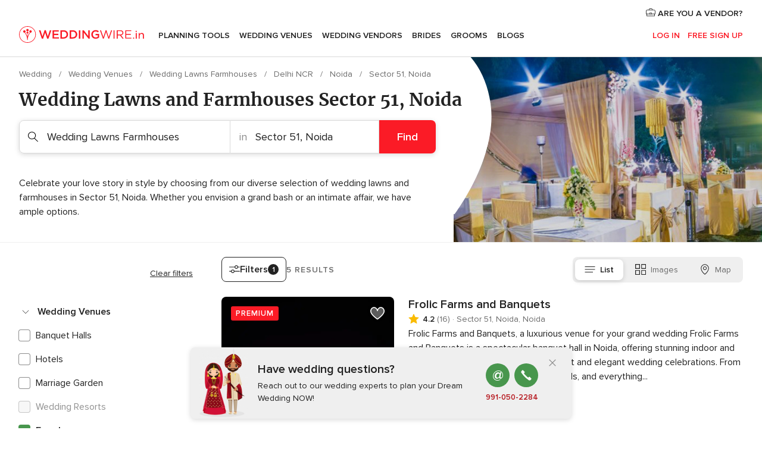

--- FILE ---
content_type: text/html; charset=UTF-8
request_url: https://www.weddingwire.in/wedding-lawns-farmhouses/noida/sector-51-noida
body_size: 39841
content:
<!DOCTYPE html>
<html lang="en-IN" prefix="og: http://ogp.me/ns#">
<head>
<meta http-equiv="Content-Type" content="text/html; charset=utf-8">
<title>The 10 Best Wedding Lawns Farmhouses in Sector 51, Noida - Weddingwire.in</title>
<meta name="description" content="Wedding Lawns &amp; Farmhouses in Sector 51, Noida: Check prices, menus, availability and send enquiries to get the best deals for organising the perfect wedding in a spacious farmhouse with fresh flowers and a beautiful backdrop.">
<meta name="keywords" content="Wedding Lawns Farmhouses Sector 51, Noida, Wedding Lawns Farmhouses in Sector 51, Noida, Wedding Lawns Farmhouses weddings Sector 51, Noida, Wedding Lawns Farmhouses wedding Sector 51, Noida">
<meta name="robots" content="all">
<meta name="distribution" content="global">
<meta name="rating" content="general">
<meta name="pbdate" content="18:02:20 30/01/2026">
<link rel="canonical" href="https://www.weddingwire.in/wedding-lawns-farmhouses/noida/sector-51-noida">
<link rel="alternate" href="android-app://in.co.weddings.launcher/weddingscoin/m.weddingwire.in/wedding-lawns-farmhouses/noida/sector-51-noida">
<meta name="viewport" content="width=device-width, initial-scale=1.0">
<meta name="apple-custom-itunes-app" content="app-id=1113572866">
<meta name="apple-itunes-app" content="app-id=1113572866, app-argument=https://app.appsflyer.com/id1113572866?pid=WP-iOS-IN&c=WP-IN-LANDINGS&s=in">
<meta name="google-play-app" content="app-id=in.co.weddings.launcher">
<link rel="shortcut icon" href="https://www.weddingwire.in/mobile/assets/img/favicon/favicon.png">
<meta property="fb:pages" content="629862527164085" />
<meta property="fb:app_id" content="291590991282112" />
<meta property="og:type" content="website" />
<meta property="og:title" content="Everything you need to plan your event" />
<meta property="og:description" content="Everyone wants their wedding to be the day of their dreams. WeddingWire.in helps you manage the wedding planning process and enjoy it." />
<meta property="og:image" content="https://cdn1.weddingwire.in/assets/img/directory/headings/bg_directory-hero-farmhouse-weddings.jpg">
<meta property="og:image:secure_url" content="https://cdn1.weddingwire.in/assets/img/directory/headings/bg_directory-hero-farmhouse-weddings.jpg">
<meta property="og:image:alt" content="Everything you need to plan your event">
<meta property="og:url" content="https://www.weddingwire.in/wedding-lawns-farmhouses/noida/sector-51-noida" />
<meta name="twitter:card" content="summary_large_image" />
<link rel="stylesheet" href="https://www.weddingwire.in/builds/desktop/css/symfnw-IN136-1-20260130-002-0_www_m_/WebBundleResponsiveMarketplaceListingWeddingwireIndia.css">
<script>
var internalTrackingService = internalTrackingService || {
triggerSubmit : function() {},
triggerAbandon : function() {},
loaded : false
};
</script>
<script type="text/javascript">
function getCookie (name) {var b = document.cookie.match('(^|;)\\s*' + name + '\\s*=\\s*([^;]+)'); return b ? unescape(b.pop()) : null}
function overrideOneTrustGeo () {
const otgeoCookie = getCookie('otgeo') || '';
const regexp = /^([A-Za-z]+)(?:,([A-Za-z]+))?$/g;
const matches = [...otgeoCookie.matchAll(regexp)][0];
if (matches) {
const countryCode = matches[1];
const stateCode = matches[2];
const geolocationResponse = {
countryCode
};
if (stateCode) {
geolocationResponse.stateCode = stateCode;
}
return {
geolocationResponse
};
}
}
var OneTrust = overrideOneTrustGeo() || undefined;
</script>
<span class="ot-sdk-show-settings" style="display: none"></span>
<script src="https://cdn.cookielaw.org/scripttemplates/otSDKStub.js" data-language="en-IN" data-domain-script="cf187042-de22-47c5-bb0f-dacff4a22e2a" data-ignore-ga='true' defer></script>
<script>var isCountryCookiesActiveByDefault=true,CONSENT_ANALYTICS_GROUP="C0002",CONSENT_PERSONALIZATION_GROUP="C0003",CONSENT_TARGETED_ADVERTISING_GROUP="C0004",CONSENT_SOCIAL_MEDIA_GROUP="C0005",cookieConsentContent='',hideCookieConsentLayer= '', OptanonAlertBoxClosed='';hideCookieConsentLayer=getCookie('hideCookieConsentLayer');OptanonAlertBoxClosed=getCookie('OptanonAlertBoxClosed');if(hideCookieConsentLayer==="1"||Boolean(OptanonAlertBoxClosed)){cookieConsentContent=queryStringToJSON(getCookie('OptanonConsent')||'');}function getCookie(e){var o=document.cookie.match("(^|;)\\s*"+e+"\\s*=\\s*([^;]+)");return o?unescape(o.pop()):null}function queryStringToJSON(e){var o=e.split("&"),t={};return o.forEach(function(e){e=e.split("="),t[e[0]]=decodeURIComponent(e[1]||"")}),JSON.parse(JSON.stringify(t))}function isCookieGroupAllowed(e){var o=cookieConsentContent.groups;if("string"!=typeof o){if(!isCountryCookiesActiveByDefault && e===CONSENT_ANALYTICS_GROUP && getCookie('hideCookieConsentLayer')==="1"){return true}return isCountryCookiesActiveByDefault;}for(var t=o.split(","),n=0;n<t.length;n++)if(t[n].indexOf(e,0)>=0)return"1"===t[n].split(":")[1];return!1}function userHasAcceptedTheCookies(){var e=document.getElementsByTagName("body")[0],o=document.createEvent("HTMLEvents");cookieConsentContent=queryStringToJSON(getCookie("OptanonConsent")||""),!0===isCookieGroupAllowed(CONSENT_ANALYTICS_GROUP)&&(o.initEvent("analyticsCookiesHasBeenAccepted",!0,!1),e.dispatchEvent(o)),!0===isCookieGroupAllowed(CONSENT_PERSONALIZATION_GROUP)&&(o.initEvent("personalizationCookiesHasBeenAccepted",!0,!1),e.dispatchEvent(o)),!0===isCookieGroupAllowed(CONSENT_TARGETED_ADVERTISING_GROUP)&&(o.initEvent("targetedAdvertisingCookiesHasBeenAccepted",!0,!1),e.dispatchEvent(o)),!0===isCookieGroupAllowed(CONSENT_SOCIAL_MEDIA_GROUP)&&(o.initEvent("socialMediaAdvertisingCookiesHasBeenAccepted",!0,!1),e.dispatchEvent(o))}</script>
<script>
document.getElementsByTagName('body')[0].addEventListener('oneTrustLoaded', function () {
if (OneTrust.GetDomainData()?.ConsentModel?.Name === 'notice only') {
const cookiePolicyLinkSelector = document.querySelectorAll('.ot-sdk-show-settings')
cookiePolicyLinkSelector.forEach((selector) => {
selector.style.display = 'none'
})
}
})
</script>
<script>
function CMP() {
var body = document.getElementsByTagName('body')[0];
var event = document.createEvent('HTMLEvents');
var callbackIAB = (tcData, success) => {
if (success && (tcData.eventStatus === 'tcloaded' || tcData.eventStatus === 'useractioncomplete')) {
window.__tcfapi('removeEventListener', 2, () => {
}, callbackIAB);
if ((typeof window.Optanon !== "undefined" &&
!window.Optanon.GetDomainData().IsIABEnabled) ||
(tcData.gdprApplies &&
typeof window.Optanon !== "undefined" &&
window.Optanon.GetDomainData().IsIABEnabled &&
getCookie('OptanonAlertBoxClosed'))) {
userHasAcceptedTheCookies();
}
if (isCookieGroupAllowed(CONSENT_ANALYTICS_GROUP) !== true) {
event.initEvent('analyticsCookiesHasBeenDenied', true, false);
body.dispatchEvent(event);
}
if (isCookieGroupAllowed(CONSENT_TARGETED_ADVERTISING_GROUP) !== true) {
event.initEvent('targetedAdvertisingCookiesHasBeenDenied', true, false);
body.dispatchEvent(event);
}
if (tcData.gdprApplies && typeof window.Optanon !== "undefined" && window.Optanon.GetDomainData().IsIABEnabled) {
event.initEvent('IABTcDataReady', true, false);
body.dispatchEvent(event);
} else {
event.initEvent('nonIABCountryDataReady', true, false);
body.dispatchEvent(event);
}
}
}
var cnt = 0;
var consentSetInterval = setInterval(function () {
cnt += 1;
if (cnt === 600) {
userHasAcceptedTheCookies();
clearInterval(consentSetInterval);
}
if (typeof window.Optanon !== "undefined" && !window.Optanon.GetDomainData().IsIABEnabled) {
clearInterval(consentSetInterval);
userHasAcceptedTheCookies();
event.initEvent('oneTrustLoaded', true, false);
body.dispatchEvent(event);
event.initEvent('nonIABCountryDataReady', true, false);
body.dispatchEvent(event);
}
if (typeof window.__tcfapi !== "undefined") {
event.initEvent('oneTrustLoaded', true, false);
body.dispatchEvent(event);
clearInterval(consentSetInterval);
window.__tcfapi('addEventListener', 2, callbackIAB);
}
});
}
function OptanonWrapper() {
CMP();
}
</script>
</head><body>
<script>
var gtagScript = function() { var s = document.createElement("script"), el = document.getElementsByTagName("script")[0]; s.defer = true;
s.src = "https://www.googletagmanager.com/gtag/js?id=G-9Q36VS8JHM";
el.parentNode.insertBefore(s, el);}
window.dataLayer = window.dataLayer || [];
const analyticsGroupOpt = isCookieGroupAllowed(CONSENT_ANALYTICS_GROUP) === true;
const targetedAdsOpt = isCookieGroupAllowed(CONSENT_TARGETED_ADVERTISING_GROUP) === true;
const personalizationOpt = isCookieGroupAllowed(CONSENT_PERSONALIZATION_GROUP) === true;
document.getElementsByTagName('body')[0].addEventListener('targetedAdvertisingCookiesHasBeenAccepted', function () {
gtagScript();
});
if  (targetedAdsOpt || analyticsGroupOpt) {
gtagScript();
}
function gtag(){dataLayer.push(arguments);}
gtag('js', new Date());
gtag('consent', 'default', {
'analytics_storage': analyticsGroupOpt ? 'granted' : 'denied',
'ad_storage': targetedAdsOpt ? 'granted' : 'denied',
'ad_user_data': targetedAdsOpt ? 'granted' : 'denied',
'ad_user_personalization': targetedAdsOpt ? 'granted' : 'denied',
'functionality_storage': targetedAdsOpt ? 'granted' : 'denied',
'personalization_storage': personalizationOpt ? 'granted' : 'denied',
'security_storage': 'granted'
});
gtag('set', 'ads_data_redaction', !analyticsGroupOpt);
gtag('set', 'allow_ad_personalization_signals', analyticsGroupOpt);
gtag('set', 'allow_google_signals', analyticsGroupOpt);
gtag('set', 'allow_interest_groups', analyticsGroupOpt);
gtag('config', 'G-9Q36VS8JHM', { groups: 'analytics', 'send_page_view': false });
gtag('config', 'AW-922723589', { groups: 'adwords' });
</script>

<div id="app-apps-download-banner" class="branch-banner-placeholder branchBannerPlaceholder"></div>

<a class="layoutSkipMain" href="#layoutMain">Ir al contenido principal</a>
<header class="layoutHeader">
<span class="layoutHeader__hamburger app-header-menu-toggle">
<i class="svgIcon app-svg-async svgIcon__list-menu "   data-name="_common/list-menu" data-svg="https://cdn1.weddingwire.in/assets/svg/optimized/_common/list-menu.svg" data-svg-lazyload="1"></i></span>
<a class="layoutHeader__logoAnchor app-analytics-event-click"
href="https://www.weddingwire.in/">
<img src="https://www.weddingwire.in/assets/img/logos/gen_logoHeader.svg"   alt="Wedding"  width="220" height="30"   >
</a>
<nav class="layoutHeader__nav app-header-nav">
<ul class="layoutNavMenu app-header-list">
<li class="layoutNavMenu__header">
<i class="svgIcon app-svg-async svgIcon__close layoutNavMenu__itemClose app-header-menu-toggle"   data-name="_common/close" data-svg="https://cdn1.weddingwire.in/assets/svg/optimized/_common/close.svg" data-svg-lazyload="1"></i>        </li>
<li class="layoutNavMenu__item app-header-menu-item-openSection layoutNavMenu__item--my_wedding ">
<a href="https://www.weddingwire.in/my-wedding-planner"
class="layoutNavMenu__anchor app-header-menu-itemAnchor app-analytics-track-event-click "
data-tracking-section="header" data-tracking-category="Navigation" data-tracking-category-authed="1"
data-tracking-dt="tools"                >
Planning Tools                </a>
<i class="svgIcon app-svg-async svgIcon__angleRightBlood layoutNavMenu__anchorArrow"   data-name="_common/angleRightBlood" data-svg="https://cdn1.weddingwire.in/assets/svg/optimized/_common/angleRightBlood.svg" data-svg-lazyload="1"></i>
<div class="layoutNavMenuTab app-header-menu-itemDropdown">
<div class="layoutNavMenuTab__layout">
<div class="layoutNavMenuTab__header">
<i class="svgIcon app-svg-async svgIcon__angleLeftBlood layoutNavMenuTab__icon app-header-menu-item-closeSection"   data-name="_common/angleLeftBlood" data-svg="https://cdn1.weddingwire.in/assets/svg/optimized/_common/angleLeftBlood.svg" data-svg-lazyload="1"></i>    <a class="layoutNavMenuTab__title" href="https://www.weddingwire.in/my-wedding-planner">
My Wedding    </a>
<i class="svgIcon app-svg-async svgIcon__close layoutNavMenuTab__iconClose app-header-menu-toggle"   data-name="_common/close" data-svg="https://cdn1.weddingwire.in/assets/svg/optimized/_common/close.svg" data-svg-lazyload="1"></i></div>
<div class="layoutNavMenuTabMyWedding">
<div class="layoutNavMenuTabMyWeddingList">
<a class="layoutNavMenuTabMyWedding__title" href="https://www.weddingwire.in/my-wedding-planner">
Plan your unique wedding        </a>
<ul class="layoutNavMenuTabMyWeddingList__content ">
<li class="layoutNavMenuTabMyWeddingList__item layoutNavMenuTabMyWeddingList__item--viewAll">
<a href="https://www.weddingwire.in/my-wedding-planner">Show all</a>
</li>
<li class="layoutNavMenuTabMyWeddingList__item "
>
<a href="https://www.weddingwire.in/wedding-to-do-list">
<i class="svgIcon app-svg-async svgIcon__checklist layoutNavMenuTabMyWeddingList__itemIcon"   data-name="tools/categories/checklist" data-svg="https://cdn1.weddingwire.in/assets/svg/optimized/tools/categories/checklist.svg" data-svg-lazyload="1"></i>                        Checklist                    </a>
</li>
<li class="layoutNavMenuTabMyWeddingList__item "
>
<a href="https://www.weddingwire.in/wedding-guest-list">
<i class="svgIcon app-svg-async svgIcon__guests layoutNavMenuTabMyWeddingList__itemIcon"   data-name="tools/categories/guests" data-svg="https://cdn1.weddingwire.in/assets/svg/optimized/tools/categories/guests.svg" data-svg-lazyload="1"></i>                        Guests                    </a>
</li>
<li class="layoutNavMenuTabMyWeddingList__item "
>
<a href="https://www.weddingwire.in/wedding-budget-planner">
<i class="svgIcon app-svg-async svgIcon__budget layoutNavMenuTabMyWeddingList__itemIcon"   data-name="tools/categories/budget" data-svg="https://cdn1.weddingwire.in/assets/svg/optimized/tools/categories/budget.svg" data-svg-lazyload="1"></i>                        Budget                    </a>
</li>
<li class="layoutNavMenuTabMyWeddingList__item "
>
<a href="https://www.weddingwire.in/my-wedding-providers">
<i class="svgIcon app-svg-async svgIcon__vendors layoutNavMenuTabMyWeddingList__itemIcon"   data-name="tools/categories/vendors" data-svg="https://cdn1.weddingwire.in/assets/svg/optimized/tools/categories/vendors.svg" data-svg-lazyload="1"></i>                        Wedding Vendors                    </a>
</li>
<li class="layoutNavMenuTabMyWeddingList__item "
>
<a href="https://www.weddingwire.in/website/index.php?actionReferrer=8">
<i class="svgIcon app-svg-async svgIcon__website layoutNavMenuTabMyWeddingList__itemIcon"   data-name="tools/categories/website" data-svg="https://cdn1.weddingwire.in/assets/svg/optimized/tools/categories/website.svg" data-svg-lazyload="1"></i>                        Wedding website                    </a>
</li>
<li class="layoutNavMenuTabMyWeddingList__item "
>
<a href="https://www.weddingwire.in/wedding-hashtag-generator">
<i class="svgIcon app-svg-async svgIcon__hashtag-generator layoutNavMenuTabMyWeddingList__itemIcon"   data-name="tools/categories/hashtag-generator" data-svg="https://cdn1.weddingwire.in/assets/svg/optimized/tools/categories/hashtag-generator.svg" data-svg-lazyload="1"></i>                        Hashtag generator                    </a>
</li>
</ul>
</div>
<div class="layoutNavMenuTabMyWeddingBanners">
<div class="layoutNavMenuBannerBox app-header-menu-banner app-link "
data-href="https://www.weddingwire.in/app-weddings"
>
<div class="layoutNavMenuBannerBox__content">
<p class="layoutNavMenuBannerBox__title">Get the WeddingWire app</p>
<span class="layoutNavMenuBannerBox__subtitle">Plan your wedding on the go with the WeddingWire app.</span>
</div>
<img data-src="https://www.weddingwire.in/assets/img/logos/square-icon.svg"  class="lazyload layoutNavMenuBannerBox__icon" alt="App icon"  width="60" height="60"  >
</div>
<div class="layoutNavMenuBannerBox app-header-menu-banner app-link "
data-href="https://www.weddingwire.in/album-wedding-wedshoots"
>
<div class="layoutNavMenuBannerBox__content">
<a class="layoutNavMenuBannerBox__title" href="https://www.weddingwire.in/album-wedding-wedshoots">Wedshoots</a>
<span class="layoutNavMenuBannerBox__subtitle">Easily collect all of your guests' event photos in one album!</span>
</div>
<img data-src="https://www.weddingwire.in/assets/img/wedshoots/ico_wedshoots.svg"  class="lazyload layoutNavMenuBannerBox__icon" alt="WedShoots icon"  width="60" height="60"  >
</div>
</div>
</div>    </div>
</div>
</li>
<li class="layoutNavMenu__item app-header-menu-item-openSection layoutNavMenu__item--venues ">
<a href="https://www.weddingwire.in/wedding-venues"
class="layoutNavMenu__anchor app-header-menu-itemAnchor app-analytics-track-event-click "
data-tracking-section="header" data-tracking-category="Navigation" data-tracking-category-authed="1"
data-tracking-dt="venues"                >
Wedding Venues                </a>
<i class="svgIcon app-svg-async svgIcon__angleRightBlood layoutNavMenu__anchorArrow"   data-name="_common/angleRightBlood" data-svg="https://cdn1.weddingwire.in/assets/svg/optimized/_common/angleRightBlood.svg" data-svg-lazyload="1"></i>
<div class="layoutNavMenuTab app-header-menu-itemDropdown">
<div class="layoutNavMenuTab__layout">
<div class="layoutNavMenuTab__header">
<i class="svgIcon app-svg-async svgIcon__angleLeftBlood layoutNavMenuTab__icon app-header-menu-item-closeSection"   data-name="_common/angleLeftBlood" data-svg="https://cdn1.weddingwire.in/assets/svg/optimized/_common/angleLeftBlood.svg" data-svg-lazyload="1"></i>    <a class="layoutNavMenuTab__title" href="https://www.weddingwire.in/wedding-venues">
Venues    </a>
<i class="svgIcon app-svg-async svgIcon__close layoutNavMenuTab__iconClose app-header-menu-toggle"   data-name="_common/close" data-svg="https://cdn1.weddingwire.in/assets/svg/optimized/_common/close.svg" data-svg-lazyload="1"></i></div>
<div class="layoutNavMenuTabVenues">
<div class="layoutNavMenuTabVenues__categories">
<div class="layoutNavMenuTabVenuesList">
<a class="layoutNavMenuTabVenues__title"
href="https://www.weddingwire.in/wedding-venues">
Wedding Venues            </a>
<ul class="layoutNavMenuTabVenuesList__content">
<li class="layoutNavMenuTabVenuesList__item layoutNavMenuTabVenuesList__item--viewAll">
<a href="https://www.weddingwire.in/wedding-venues">Show all</a>
</li>
<li class="layoutNavMenuTabVenuesList__item">
<a href="https://www.weddingwire.in/banquet-halls">
Banquet Halls                        </a>
</li>
<li class="layoutNavMenuTabVenuesList__item">
<a href="https://www.weddingwire.in/hotels">
Hotels                        </a>
</li>
<li class="layoutNavMenuTabVenuesList__item">
<a href="https://www.weddingwire.in/marriage-garden">
Marriage Garden                        </a>
</li>
<li class="layoutNavMenuTabVenuesList__item">
<a href="https://www.weddingwire.in/kalyana-mandapams">
Kalyana Mandapams                        </a>
</li>
<li class="layoutNavMenuTabVenuesList__item">
<a href="https://www.weddingwire.in/wedding-resorts">
Wedding Resorts                        </a>
</li>
<li class="layoutNavMenuTabVenuesList__item">
<a href="https://www.weddingwire.in/wedding-lawns-farmhouses">
Wedding Lawns Farmhouses                        </a>
</li>
<li class="layoutNavMenuTabVenuesList__item layoutNavMenuTabVenuesList__item--highlight">
<a href="https://www.weddingwire.in/promotions/wedding-venues">
Promotions                        </a>
</li>
</ul>
</div>
</div>
<div class="layoutNavMenuTabVenuesBanners">
<div class="layoutNavMenuBannerBox app-header-menu-banner app-link app-analytics-track-event-click"
data-href="https://www.weddingwire.in/destination-wedding"
data-tracking-section=header_venues                      data-tracking-category=Navigation                      data-tracking-dt=destination_weddings         >
<div class="layoutNavMenuBannerBox__content">
<p class="layoutNavMenuBannerBox__title">Destination weddings</p>
<span class="layoutNavMenuBannerBox__subtitle">Easily plan your international wedding.</span>
</div>
<img class="svgIcon svgIcon__plane_destination layoutNavMenuBannerBox__icon lazyload" data-src="https://cdn1.weddingwire.in/assets/svg/original/illustration/plane_destination.svg"  alt="illustration plane destination" width="56" height="56" >    </div>
</div>
</div>
</div>
</div>
</li>
<li class="layoutNavMenu__item app-header-menu-item-openSection layoutNavMenu__item--vendors ">
<a href="https://www.weddingwire.in/wedding-vendors"
class="layoutNavMenu__anchor app-header-menu-itemAnchor app-analytics-track-event-click "
data-tracking-section="header" data-tracking-category="Navigation" data-tracking-category-authed="1"
data-tracking-dt="vendors"                >
Wedding Vendors                </a>
<i class="svgIcon app-svg-async svgIcon__angleRightBlood layoutNavMenu__anchorArrow"   data-name="_common/angleRightBlood" data-svg="https://cdn1.weddingwire.in/assets/svg/optimized/_common/angleRightBlood.svg" data-svg-lazyload="1"></i>
<div class="layoutNavMenuTab app-header-menu-itemDropdown">
<div class="layoutNavMenuTab__layout">
<div class="layoutNavMenuTab__header">
<i class="svgIcon app-svg-async svgIcon__angleLeftBlood layoutNavMenuTab__icon app-header-menu-item-closeSection"   data-name="_common/angleLeftBlood" data-svg="https://cdn1.weddingwire.in/assets/svg/optimized/_common/angleLeftBlood.svg" data-svg-lazyload="1"></i>    <a class="layoutNavMenuTab__title" href="https://www.weddingwire.in/wedding-vendors">
Vendors    </a>
<i class="svgIcon app-svg-async svgIcon__close layoutNavMenuTab__iconClose app-header-menu-toggle"   data-name="_common/close" data-svg="https://cdn1.weddingwire.in/assets/svg/optimized/_common/close.svg" data-svg-lazyload="1"></i></div>
<div class="layoutNavMenuTabVendors">
<div class="layoutNavMenuTabVendors__content">
<div class="layoutNavMenuTabVendorsList">
<a class="layoutNavMenuTabVendors__title" href="https://www.weddingwire.in/wedding-vendors">
Start hiring your vendors            </a>
<ul class="layoutNavMenuTabVendorsList__content">
<li class="layoutNavMenuTabVendorsList__item layoutNavMenuTabVendorsList__item--viewAll">
<a href="https://www.weddingwire.in/wedding-vendors">Show all</a>
</li>
<li class="layoutNavMenuTabVendorsList__item">
<i class="svgIcon app-svg-async svgIcon__categPhoto layoutNavMenuTabVendorsList__itemIcon"   data-name="vendors/categories/categPhoto" data-svg="https://cdn1.weddingwire.in/assets/svg/optimized/vendors/categories/categPhoto.svg" data-svg-lazyload="1"></i>                        <a href="https://www.weddingwire.in/wedding-photographers">
Wedding Photographers                        </a>
</li>
<li class="layoutNavMenuTabVendorsList__item">
<i class="svgIcon app-svg-async svgIcon__categVideo layoutNavMenuTabVendorsList__itemIcon"   data-name="vendors/categories/categVideo" data-svg="https://cdn1.weddingwire.in/assets/svg/optimized/vendors/categories/categVideo.svg" data-svg-lazyload="1"></i>                        <a href="https://www.weddingwire.in/wedding-videography">
Wedding Videography                        </a>
</li>
<li class="layoutNavMenuTabVendorsList__item">
<i class="svgIcon app-svg-async svgIcon__categMusic layoutNavMenuTabVendorsList__itemIcon"   data-name="vendors/categories/categMusic" data-svg="https://cdn1.weddingwire.in/assets/svg/optimized/vendors/categories/categMusic.svg" data-svg-lazyload="1"></i>                        <a href="https://www.weddingwire.in/wedding-music">
Wedding Music                        </a>
</li>
<li class="layoutNavMenuTabVendorsList__item">
<i class="svgIcon app-svg-async svgIcon__categCatering layoutNavMenuTabVendorsList__itemIcon"   data-name="vendors/categories/categCatering" data-svg="https://cdn1.weddingwire.in/assets/svg/optimized/vendors/categories/categCatering.svg" data-svg-lazyload="1"></i>                        <a href="https://www.weddingwire.in/caterers">
Caterers                        </a>
</li>
<li class="layoutNavMenuTabVendorsList__item">
<i class="svgIcon app-svg-async svgIcon__categTransport layoutNavMenuTabVendorsList__itemIcon"   data-name="vendors/categories/categTransport" data-svg="https://cdn1.weddingwire.in/assets/svg/optimized/vendors/categories/categTransport.svg" data-svg-lazyload="1"></i>                        <a href="https://www.weddingwire.in/wedding-transportation">
Wedding Transportation                        </a>
</li>
<li class="layoutNavMenuTabVendorsList__item">
<i class="svgIcon app-svg-async svgIcon__categInvite layoutNavMenuTabVendorsList__itemIcon"   data-name="vendors/categories/categInvite" data-svg="https://cdn1.weddingwire.in/assets/svg/optimized/vendors/categories/categInvite.svg" data-svg-lazyload="1"></i>                        <a href="https://www.weddingwire.in/wedding-invitations">
Wedding Invitations                        </a>
</li>
<li class="layoutNavMenuTabVendorsList__item">
<i class="svgIcon app-svg-async svgIcon__categGift layoutNavMenuTabVendorsList__itemIcon"   data-name="vendors/categories/categGift" data-svg="https://cdn1.weddingwire.in/assets/svg/optimized/vendors/categories/categGift.svg" data-svg-lazyload="1"></i>                        <a href="https://www.weddingwire.in/wedding-gifts">
Wedding Gifts                        </a>
</li>
<li class="layoutNavMenuTabVendorsList__item">
<i class="svgIcon app-svg-async svgIcon__categFlower layoutNavMenuTabVendorsList__itemIcon"   data-name="vendors/categories/categFlower" data-svg="https://cdn1.weddingwire.in/assets/svg/optimized/vendors/categories/categFlower.svg" data-svg-lazyload="1"></i>                        <a href="https://www.weddingwire.in/florists">
Florists                        </a>
</li>
<li class="layoutNavMenuTabVendorsList__item">
<i class="svgIcon app-svg-async svgIcon__categPlanner layoutNavMenuTabVendorsList__itemIcon"   data-name="vendors/categories/categPlanner" data-svg="https://cdn1.weddingwire.in/assets/svg/optimized/vendors/categories/categPlanner.svg" data-svg-lazyload="1"></i>                        <a href="https://www.weddingwire.in/wedding-planners">
Wedding Planners                        </a>
</li>
</ul>
</div>
<div class="layoutNavMenuTabVendorsListOthers">
<p class="layoutNavMenuTabVendorsListOthers__subtitle">Complete your wedding team</p>
<ul class="layoutNavMenuTabVendorsListOthers__container">
<li class="layoutNavMenuTabVendorsListOthers__item">
<a href="https://www.weddingwire.in/wedding-choreographers">
Wedding Choreographers                        </a>
</li>
<li class="layoutNavMenuTabVendorsListOthers__item">
<a href="https://www.weddingwire.in/photobooth">
Photobooth                        </a>
</li>
<li class="layoutNavMenuTabVendorsListOthers__item">
<a href="https://www.weddingwire.in/wedding-dj">
Wedding DJ                        </a>
</li>
<li class="layoutNavMenuTabVendorsListOthers__item">
<a href="https://www.weddingwire.in/wedding-cakes">
Wedding Cakes                        </a>
</li>
<li class="layoutNavMenuTabVendorsListOthers__item">
<a href="https://www.weddingwire.in/wedding-decorators">
Wedding Decorators                        </a>
</li>
<li class="layoutNavMenuTabVendorsListOthers__item">
<a href="https://www.weddingwire.in/party-places">
Party Places                        </a>
</li>
<li class="layoutNavMenuTabVendorsListOthers__item">
<a href="https://www.weddingwire.in/honeymoon">
Honeymoon                        </a>
</li>
<li class="layoutNavMenuTabVendorsListOthers__item">
<a href="https://www.weddingwire.in/wedding-entertainment">
Wedding Entertainment                        </a>
</li>
<li class="layoutNavMenuTabVendorsListOthers__item">
<a href="https://www.weddingwire.in/tent-house">
Tent House                        </a>
</li>
<li class="layoutNavMenuTabVendorsListOthers__deals">
<a href="https://www.weddingwire.in/promotions/wedding-vendors">
Promotions                        </a>
</li>
</ul>
</div>
</div>
<div class="layoutNavMenuTabVendorsBanners">
<div class="layoutNavMenuBannerBox app-header-menu-banner app-link app-analytics-track-event-click"
data-href="https://www.weddingwire.in/destination-wedding"
data-tracking-section=header_vendors                      data-tracking-category=Navigation                      data-tracking-dt=destination_weddings         >
<div class="layoutNavMenuBannerBox__content">
<p class="layoutNavMenuBannerBox__title">Destination weddings</p>
<span class="layoutNavMenuBannerBox__subtitle">Easily plan your international wedding.</span>
</div>
<img class="svgIcon svgIcon__plane_destination layoutNavMenuBannerBox__icon lazyload" data-src="https://cdn1.weddingwire.in/assets/svg/original/illustration/plane_destination.svg"  alt="illustration plane destination" width="56" height="56" >    </div>
</div>
<div class="layoutNavMenuTabVendorsOtherTabs">
<div class="layoutNavMenuTabVendorsBride">
<p class="layoutNavMenuTabVendorsOtherTabs__subtitle">Brides</p>
<ul class="layoutNavMenuTabVendorsOtherTabsList">
<li class="layoutNavMenuTabVendorsOtherTabsList__item">
<a href="https://www.weddingwire.in/mehndi-artists">
Mehndi Artists                                </a>
</li>
<li class="layoutNavMenuTabVendorsOtherTabsList__item">
<a href="https://www.weddingwire.in/bridal-makeup-artists">
Bridal Makeup Artists                                </a>
</li>
<li class="layoutNavMenuTabVendorsOtherTabsList__item">
<a href="https://www.weddingwire.in/makeup-salon">
Makeup Salon                                </a>
</li>
<li class="layoutNavMenuTabVendorsOtherTabsList__item">
<a href="https://www.weddingwire.in/bridal-jewellery">
Bridal Jewellery                                </a>
</li>
<li class="layoutNavMenuTabVendorsOtherTabsList__item">
<a href="https://www.weddingwire.in/bridal-lehenga">
Bridal Lehenga                                </a>
</li>
<li class="layoutNavMenuTabVendorsOtherTabsList__item">
<a href="https://www.weddingwire.in/trousseau-packing">
Trousseau Packing                                </a>
</li>
<li class="layoutNavMenuTabVendorsOtherTabsList__item layoutNavMenuTabVendorsOtherTabsList__item--deals">
<a href="https://www.weddingwire.in/promotions/brides">
Promotions                            </a>
</li>
</ul>
</div>
<div class="layoutNavMenuTabVendorsGrooms">
<p class="layoutNavMenuTabVendorsOtherTabs__subtitle">Grooms</p>
<ul class="layoutNavMenuTabVendorsOtherTabsList">
<li class="layoutNavMenuTabVendorsOtherTabsList__item">
<a href="https://www.weddingwire.in/sherwani">
Sherwani                                </a>
</li>
<li class="layoutNavMenuTabVendorsOtherTabsList__item layoutNavMenuTabVendorsOtherTabsList__item--deals">
<a href="https://www.weddingwire.in/promotions/grooms">
Promotions                            </a>
</li>
</ul>
</div>
</div>
</div>    </div>
</div>
</li>
<li class="layoutNavMenu__item app-header-menu-item-openSection layoutNavMenu__item--brides ">
<a href="https://www.weddingwire.in/brides"
class="layoutNavMenu__anchor app-header-menu-itemAnchor app-analytics-track-event-click "
data-tracking-section="header" data-tracking-category="Navigation" data-tracking-category-authed="1"
>
Brides                </a>
<i class="svgIcon app-svg-async svgIcon__angleRightBlood layoutNavMenu__anchorArrow"   data-name="_common/angleRightBlood" data-svg="https://cdn1.weddingwire.in/assets/svg/optimized/_common/angleRightBlood.svg" data-svg-lazyload="1"></i>
<div class="layoutNavMenuTab app-header-menu-itemDropdown">
<div class="layoutNavMenuTab__layout">
<div class="layoutNavMenuTab__header">
<i class="svgIcon app-svg-async svgIcon__angleLeftBlood layoutNavMenuTab__icon app-header-menu-item-closeSection"   data-name="_common/angleLeftBlood" data-svg="https://cdn1.weddingwire.in/assets/svg/optimized/_common/angleLeftBlood.svg" data-svg-lazyload="1"></i>    <a class="layoutNavMenuTab__title" href="https://www.weddingwire.in/brides">
Brides    </a>
<i class="svgIcon app-svg-async svgIcon__close layoutNavMenuTab__iconClose app-header-menu-toggle"   data-name="_common/close" data-svg="https://cdn1.weddingwire.in/assets/svg/optimized/_common/close.svg" data-svg-lazyload="1"></i></div>
<div class="layoutNavMenuTabBridesGrooms">
<div class="layoutNavMenuTabBridesGroomsList">
<a class="layoutNavMenuTabBridesGrooms__title" href="https://www.weddingwire.in/brides">
Brides        </a>
<ul class="layoutNavMenuTabBridesGroomsList__content">
<li class="layoutNavMenuTabBridesGroomsList__item layoutNavMenuTabBridesGroomsList__item--viewAll">
<a href="https://www.weddingwire.in/brides">Show all</a>
</li>
<li class="layoutNavMenuTabBridesGroomsList__item">
<a href="https://www.weddingwire.in/mehndi-artists">
Mehndi Artists                    </a>
</li>
<li class="layoutNavMenuTabBridesGroomsList__item">
<a href="https://www.weddingwire.in/bridal-makeup-artists">
Bridal Makeup Artists                    </a>
</li>
<li class="layoutNavMenuTabBridesGroomsList__item">
<a href="https://www.weddingwire.in/makeup-salon">
Makeup Salon                    </a>
</li>
<li class="layoutNavMenuTabBridesGroomsList__item">
<a href="https://www.weddingwire.in/bridal-jewellery">
Bridal Jewellery                    </a>
</li>
<li class="layoutNavMenuTabBridesGroomsList__item">
<a href="https://www.weddingwire.in/bridal-lehenga">
Bridal Lehenga                    </a>
</li>
<li class="layoutNavMenuTabBridesGroomsList__item">
<a href="https://www.weddingwire.in/trousseau-packing">
Trousseau Packing                    </a>
</li>
<li class="layoutNavMenuTabBridesGroomsList__item layoutNavMenuTabBridesGroomsList__item--highlight">
<a href="https://www.weddingwire.in/promotions/brides">
Promotions                </a>
</li>
</ul>
</div>
</div>    </div>
</div>
</li>
<li class="layoutNavMenu__item app-header-menu-item-openSection layoutNavMenu__item--grooms ">
<a href="https://www.weddingwire.in/grooms"
class="layoutNavMenu__anchor app-header-menu-itemAnchor app-analytics-track-event-click "
data-tracking-section="header" data-tracking-category="Navigation" data-tracking-category-authed="1"
>
Grooms                </a>
<i class="svgIcon app-svg-async svgIcon__angleRightBlood layoutNavMenu__anchorArrow"   data-name="_common/angleRightBlood" data-svg="https://cdn1.weddingwire.in/assets/svg/optimized/_common/angleRightBlood.svg" data-svg-lazyload="1"></i>
<div class="layoutNavMenuTab app-header-menu-itemDropdown">
<div class="layoutNavMenuTab__layout">
<div class="layoutNavMenuTab__header">
<i class="svgIcon app-svg-async svgIcon__angleLeftBlood layoutNavMenuTab__icon app-header-menu-item-closeSection"   data-name="_common/angleLeftBlood" data-svg="https://cdn1.weddingwire.in/assets/svg/optimized/_common/angleLeftBlood.svg" data-svg-lazyload="1"></i>    <a class="layoutNavMenuTab__title" href="https://www.weddingwire.in/grooms">
Grooms    </a>
<i class="svgIcon app-svg-async svgIcon__close layoutNavMenuTab__iconClose app-header-menu-toggle"   data-name="_common/close" data-svg="https://cdn1.weddingwire.in/assets/svg/optimized/_common/close.svg" data-svg-lazyload="1"></i></div>
<div class="layoutNavMenuTabBridesGrooms">
<div class="layoutNavMenuTabBridesGroomsList">
<a class="layoutNavMenuTabBridesGrooms__title" href="https://www.weddingwire.in/grooms">
Grooms        </a>
<ul class="layoutNavMenuTabBridesGroomsList__content">
<li class="layoutNavMenuTabBridesGroomsList__item layoutNavMenuTabBridesGroomsList__item--viewAll">
<a href="https://www.weddingwire.in/grooms">Show all</a>
</li>
<li class="layoutNavMenuTabBridesGroomsList__item">
<a href="https://www.weddingwire.in/sherwani">
Sherwani                    </a>
</li>
<li class="layoutNavMenuTabBridesGroomsList__item layoutNavMenuTabBridesGroomsList__item--highlight">
<a href="https://www.weddingwire.in/promotions/grooms">
Promotions                </a>
</li>
</ul>
</div>
</div>    </div>
</div>
</li>
<li class="layoutNavMenu__item app-header-menu-item-openSection layoutNavMenu__item--articles ">
<a href="https://www.weddingwire.in/wedding-tips"
class="layoutNavMenu__anchor app-header-menu-itemAnchor app-analytics-track-event-click "
data-tracking-section="header" data-tracking-category="Navigation" data-tracking-category-authed="1"
data-tracking-dt="ideas"                >
Blogs                </a>
<i class="svgIcon app-svg-async svgIcon__angleRightBlood layoutNavMenu__anchorArrow"   data-name="_common/angleRightBlood" data-svg="https://cdn1.weddingwire.in/assets/svg/optimized/_common/angleRightBlood.svg" data-svg-lazyload="1"></i>
<div class="layoutNavMenuTab app-header-menu-itemDropdown">
<div class="layoutNavMenuTab__layout">
<div class="layoutNavMenuTab__header">
<i class="svgIcon app-svg-async svgIcon__angleLeftBlood layoutNavMenuTab__icon app-header-menu-item-closeSection"   data-name="_common/angleLeftBlood" data-svg="https://cdn1.weddingwire.in/assets/svg/optimized/_common/angleLeftBlood.svg" data-svg-lazyload="1"></i>    <a class="layoutNavMenuTab__title" href="https://www.weddingwire.in/wedding-tips">
Wedding ideas    </a>
<i class="svgIcon app-svg-async svgIcon__close layoutNavMenuTab__iconClose app-header-menu-toggle"   data-name="_common/close" data-svg="https://cdn1.weddingwire.in/assets/svg/optimized/_common/close.svg" data-svg-lazyload="1"></i></div>
<div class="layoutNavMenuTabArticles">
<div class="layoutNavMenuTabArticlesList">
<a class="layoutNavMenuTabArticles__title" href="https://www.weddingwire.in/wedding-tips">
Wedding inspiration and ideas        </a>
<ul class="layoutNavMenuTabArticlesList__content">
<li class="layoutNavMenuTabArticlesList__item layoutNavMenuTabArticlesList__item--viewAll">
<a href="https://www.weddingwire.in/wedding-tips">Show all</a>
</li>
<li class="layoutNavMenuTabArticlesList__item">
<a href="https://www.weddingwire.in/wedding-tips/before-the-wedding--t1">
Before the wedding                    </a>
</li>
<li class="layoutNavMenuTabArticlesList__item">
<a href="https://www.weddingwire.in/wedding-tips/the-wedding-ceremony--t2">
The wedding ceremony                    </a>
</li>
<li class="layoutNavMenuTabArticlesList__item">
<a href="https://www.weddingwire.in/wedding-tips/the-wedding-banquet--t5">
The wedding banquet                    </a>
</li>
<li class="layoutNavMenuTabArticlesList__item">
<a href="https://www.weddingwire.in/wedding-tips/the-services-for-your-wedding--t4">
The services for your wedding                    </a>
</li>
<li class="layoutNavMenuTabArticlesList__item">
<a href="https://www.weddingwire.in/wedding-tips/wedding-fashion--t7">
Wedding fashion                    </a>
</li>
<li class="layoutNavMenuTabArticlesList__item">
<a href="https://www.weddingwire.in/wedding-tips/health-and-beauty--t6">
Health and beauty                    </a>
</li>
<li class="layoutNavMenuTabArticlesList__item">
<a href="https://www.weddingwire.in/wedding-tips/honeymoon--t8">
Honeymoon                    </a>
</li>
<li class="layoutNavMenuTabArticlesList__item">
<a href="https://www.weddingwire.in/wedding-tips/after-the-wedding--t10">
After the wedding                    </a>
</li>
<li class="layoutNavMenuTabArticlesList__item">
<a href="https://www.weddingwire.in/wedding-tips/the-wedding-reception--t3">
The wedding reception                    </a>
</li>
</ul>
</div>
<div class="layoutNavMenuTabArticlesBanners">
<div class="layoutNavMenuTabArticlesBannersItem app-header-menu-banner app-link"
data-href="https://www.weddingwire.in/real-weddings">
<figure class="layoutNavMenuTabArticlesBannersItem__figure">
<img data-src="https://www.weddingwire.in/assets/img/components/header/tabs/realweddings_banner.jpg" data-srcset="https://www.weddingwire.in/assets/img/components/header/tabs/realweddings_banner@2x.jpg 2x" class="lazyload layoutNavMenuTabArticlesBannersItem__image" alt="Real Weddings"  width="304" height="90"  >
<figcaption class="layoutNavMenuTabArticlesBannersItem__content">
<a href="https://www.weddingwire.in/real-weddings"
title="Real Weddings"
class="layoutNavMenuTabArticlesBannersItem__title">Real Weddings</a>
<p class="layoutNavMenuTabArticlesBannersItem__description">
Find wedding inspiration that fits your style with photos from real couples.            </p>
</figcaption>
</figure>
</div>
</div>
</div>    </div>
</div>
</li>
<li class="layoutNavMenu__item app-header-menu-item-openSection layoutNavMenu__item--community ">
<a href="https://community.weddingwire.in/"
class="layoutNavMenu__anchor app-header-menu-itemAnchor app-analytics-track-event-click "
data-tracking-section="header" data-tracking-category="Navigation" data-tracking-category-authed="1"
data-tracking-dt="community"                >
Community                </a>
<i class="svgIcon app-svg-async svgIcon__angleRightBlood layoutNavMenu__anchorArrow"   data-name="_common/angleRightBlood" data-svg="https://cdn1.weddingwire.in/assets/svg/optimized/_common/angleRightBlood.svg" data-svg-lazyload="1"></i>
<div class="layoutNavMenuTab app-header-menu-itemDropdown">
<div class="layoutNavMenuTab__layout">
<div class="layoutNavMenuTab__header">
<i class="svgIcon app-svg-async svgIcon__angleLeftBlood layoutNavMenuTab__icon app-header-menu-item-closeSection"   data-name="_common/angleLeftBlood" data-svg="https://cdn1.weddingwire.in/assets/svg/optimized/_common/angleLeftBlood.svg" data-svg-lazyload="1"></i>    <a class="layoutNavMenuTab__title" href="https://community.weddingwire.in/">
Community    </a>
<i class="svgIcon app-svg-async svgIcon__close layoutNavMenuTab__iconClose app-header-menu-toggle"   data-name="_common/close" data-svg="https://cdn1.weddingwire.in/assets/svg/optimized/_common/close.svg" data-svg-lazyload="1"></i></div>
<div class="layoutNavMenuTabCommunity">
<div class="layoutNavMenuTabCommunityList">
<a class="layoutNavMenuTabCommunity__title" href="https://community.weddingwire.in/">
Community        </a>
<ul class="layoutNavMenuTabCommunityList__content">
<li class="layoutNavMenuTabCommunityList__item layoutNavMenuTabCommunityList__item--viewAll">
<a href="https://community.weddingwire.in/">Show all</a>
</li>
<li class="layoutNavMenuTabCommunityList__item">
<a href="https://community.weddingwire.in/community/gifts-and-favors">
Gifts and Favours                    </a>
</li>
<li class="layoutNavMenuTabCommunityList__item">
<a href="https://community.weddingwire.in/community/invites-and-stationery">
Invites and Stationery                    </a>
</li>
<li class="layoutNavMenuTabCommunityList__item">
<a href="https://community.weddingwire.in/community/fitness-and-health">
Fitness and Health                    </a>
</li>
<li class="layoutNavMenuTabCommunityList__item">
<a href="https://community.weddingwire.in/community/bachelor-and-bachelorette-fun">
Bachelor & Bachelorette Fun                    </a>
</li>
<li class="layoutNavMenuTabCommunityList__item">
<a href="https://community.weddingwire.in/community/wedding-fashion">
Wedding Fashion                    </a>
</li>
<li class="layoutNavMenuTabCommunityList__item">
<a href="https://community.weddingwire.in/community/beauty-hair-makeup">
Beauty, Hair & Makeup                    </a>
</li>
<li class="layoutNavMenuTabCommunityList__item">
<a href="https://community.weddingwire.in/community/traditions-and-ceremonies">
Traditions & Ceremonies                    </a>
</li>
<li class="layoutNavMenuTabCommunityList__item">
<a href="https://community.weddingwire.in/community/honeymoon">
Honeymoon                    </a>
</li>
<li class="layoutNavMenuTabCommunityList__item">
<a href="https://community.weddingwire.in/community/trending-weddings">
Trending Weddings                    </a>
</li>
<li class="layoutNavMenuTabCommunityList__item">
<a href="https://community.weddingwire.in/community/plan-wedding">
Plan a Wedding                    </a>
</li>
<li class="layoutNavMenuTabCommunityList__item">
<a href="https://community.weddingwire.in/community/weddingwire-tech-support">
WeddingWire Tech Support                    </a>
</li>
<li class="layoutNavMenuTabCommunityList__item">
<a href="https://community.weddingwire.in/community/pre-wedding-functions">
Pre-Wedding Functions                    </a>
</li>
<li class="layoutNavMenuTabCommunityList__item">
<a href="https://community.weddingwire.in/community/do-it-yourself">
Do It Yourself                    </a>
</li>
<li class="layoutNavMenuTabCommunityList__item">
<a href="https://community.weddingwire.in/community/married-life">
Married Life                    </a>
</li>
<li class="layoutNavMenuTabCommunityList__item">
<a href="https://community.weddingwire.in/community/wedding-trivia">
Wedding Trivia                    </a>
</li>
<li class="layoutNavMenuTabCommunityList__item">
<a href="https://community.weddingwire.in/community/community-conversations">
Community Conversations                    </a>
</li>
<li class="layoutNavMenuTabCommunityList__item">
<a href="https://community.weddingwire.in/community-region">
Groups by City                    </a>
</li>
</ul>
</div>
<div class="layoutNavMenuTabCommunityLast">
<p class="layoutNavMenuTabCommunityLast__subtitle app-header-menu-community app-link"
role="link"
tabindex="0" data-href="https://community.weddingwire.in/">View the latest</p>
<ul class="layoutNavMenuTabCommunityLast__list">
<li>
<a href="https://community.weddingwire.in/">
Discussions                    </a>
</li>
<li>
<a href="https://community.weddingwire.in/photos">
Photos                    </a>
</li>
<li>
<a href="https://community.weddingwire.in/videos">
Videos                    </a>
</li>
<li>
<a href="https://community.weddingwire.in/members">
Members                    </a>
</li>
</ul>
</div>
</div>    </div>
</div>
</li>
<li class="layoutNavMenu__itemFooter">
<a class="layoutNavMenu__anchorFooter" rel="nofollow" href="https://wedshootsapp.onelink.me/2833772549?pid=WP-Android-IN&amp;c=WP-IN-MOBILE&amp;af_dp=wedshoots%3A%2F%2F">WedShoots</a>
</li>
<li class="layoutNavMenu__itemFooter">
<a class="layoutNavMenu__anchorFooter" rel="nofollow" href="https://weddingplanner.onelink.me/c5Pd?pid=WP-Android-IN&amp;c=WP-IN-MOBILE&amp;af_dp=weddingscoin%3A%2F%2F">Get the WeddingWire app</a>
</li>
<li class="layoutNavMenu__itemFooter layoutNavMenu__itemFooter--bordered">
<a class="layoutNavMenu__anchorFooter" href="https://www.weddingwire.in/emp-Acceso.php" rel="nofollow">
Business login            </a>
</li>
</ul>
</nav>
<div class="layoutHeader__overlay app-header-menu-toggle app-header-menu-overlay"></div>
<div class="layoutHeader__authArea app-header-auth-area">
<a href="https://www.weddingwire.in/users-login.php" class="layoutHeader__authNoLoggedAreaMobile" title="User login">
<i class="svgIcon app-svg-async svgIcon__user "   data-name="_common/user" data-svg="https://cdn1.weddingwire.in/assets/svg/optimized/_common/user.svg" data-svg-lazyload="1"></i>    </a>
<div class="layoutHeader__authNoLoggedArea app-header-auth-area">
<a class="layoutHeader__vendorAuth"
rel="nofollow"
href="https://www.weddingwire.in/emp-Acceso.php">
<i class="svgIcon app-svg-async svgIcon__briefcase layoutHeader__vendorAuthIcon"   data-name="vendors/briefcase" data-svg="https://cdn1.weddingwire.in/assets/svg/optimized/vendors/briefcase.svg" data-svg-lazyload="1"></i>    ARE YOU A VENDOR?</a>
<ul class="layoutNavMenuAuth">
<li class="layoutNavMenuAuth__item">
<a href="https://www.weddingwire.in/users-login.php"
class="layoutNavMenuAuth__anchor">Log In</a>
</li>
<li class="layoutNavMenuAuth__item">
<a href="https://www.weddingwire.in/users-signup.php"
class="layoutNavMenuAuth__anchor">Free sign up</a>
</li>
</ul>    </div>
</div>
</header>
<main id="layoutMain" class="layoutMain">

<nav class="breadcrumb app-breadcrumb   breadcrumb--main ">
<ul class="breadcrumb__list">
<li>
<a  href="https://www.weddingwire.in/">
Wedding                    </a>
</li>
<li>
<a  href="https://www.weddingwire.in/wedding-venues">
Wedding Venues                    </a>
</li>
<li>
<a  href="https://www.weddingwire.in/wedding-lawns-farmhouses">
Wedding Lawns Farmhouses                    </a>
</li>
<li>
<a  href="https://www.weddingwire.in/wedding-lawns-farmhouses/delhi-ncr">
Delhi NCR                    </a>
</li>
<li>
<a  href="https://www.weddingwire.in/wedding-lawns-farmhouses/noida">
Noida                    </a>
</li>
<li>
Sector 51, Noida                            </li>
</ul>
</nav>
<article class="listing listing--listViewExperiment  app-listing">
<div class="app-features-container hidden"
data-multi-category-vendor-recommended=""
data-is-vendor-listing="1"
data-is-vendor-view-enabled="1"
data-is-lead-form-validation-enabled="0"
></div>
<style>
.listingHeading:before { background-image: url(/assets/svg/source/vendors/heading-mask.svg ), url( /assets/img/directory/headings/bg_directory-hero-farmhouse-weddings.jpg ) ;}
</style>
<header class="listingHeading app-heading
listingHeading__nearByListing">
<h1 class="listingHeading__title">Wedding Lawns and Farmhouses Sector 51, Noida</h1>
<div class="listingHeading__searcher app-searcher-tracking">
<form class="searcherOpenModal app-searcher-modal suggestCategory         app-smart-searcher    "
method="get"
role="search"
action="https://www.weddingwire.in/busc.php">
<input type="hidden" name="id_grupo" value="1">
<input type="hidden" name="id_sector" value="2">
<input type="hidden" name="id_region" value="9635">
<input type="hidden" name="id_provincia" value="10010295">
<input type="hidden" name="id_poblacion" value="10069115">
<input type="hidden" name="id_geozona" value="">
<input type="hidden" name="geoloc" value="0">
<input type="hidden" name="lat">
<input type="hidden" name="long">
<input type="hidden" name="isBrowseByImagesEnabled" value="">
<input type="hidden" name="keyword" value="">
<input type="hidden" name="faqs[]" value="">
<input type="hidden" name="capacityRange[]" value="">
<i class="svgIcon app-svg-async svgIcon__search searcherOpenModal__icon"   data-name="_common/search" data-svg="https://cdn1.weddingwire.in/assets/svg/optimized/_common/search.svg" data-svg-lazyload="1"></i>        <div class="searcherOpenModal__inputsContainer app-searcher-inputs-container">
<div class="searcherOpenModal__category app-filter-searcher-input">
<input type="hidden"
name="txtStrSearch"
value="Wedding Lawns Farmhouses"
data-last-value="Wedding Lawns Farmhouses"
/>
<span class="searcherOpenModal__input  app-searcher-category-input-tracking app-searcher-category-input"
data-last-value="Wedding Lawns Farmhouses"
>Wedding Lawns Farmhouses</span>
</div>
<div class="searcherOpenModal__location app-searcher-location-input">
<input type="hidden"
name="txtLocSearch"
data-last-value="Sector 51, Noida"
value="Sector 51, Noida"
/>
<span class="searcherOpenModal__input  app-searcher-location-input-tracking" data-last-value="Sector 51, Noida">
Sector 51, Noida            </span>
</div>
</div>
</form>                <form class="searcher app-searcher suggestCategory
app-smart-searcher     app-searcher-simplification"
method="get"
role="search"
action="https://www.weddingwire.in/busc.php">
<input type="hidden" name="id_grupo" value="1">
<input type="hidden" name="id_sector" value="2">
<input type="hidden" name="id_region" value="9635">
<input type="hidden" name="id_provincia" value="10010295">
<input type="hidden" name="id_poblacion" value="10069115">
<input type="hidden" name="id_geozona" value="">
<input type="hidden" name="geoloc" value="0">
<input type="hidden" name="latitude">
<input type="hidden" name="longitude">
<input type="hidden" name="isBrowseByImagesEnabled" value="">
<input type="hidden" name="keyword" value="">
<input type="hidden" name="faqs[]" value="">
<input type="hidden" name="capacityRange[]" value="">
<div class="searcher__category app-filter-searcher-field ">
<i class="svgIcon app-svg-async svgIcon__search searcher__categoryIcon"   data-name="_common/search" data-svg="https://cdn1.weddingwire.in/assets/svg/optimized/_common/search.svg" data-svg-lazyload="1"></i>                        <input class="searcher__input app-filter-searcher-input app-searcher-category-input-tracking app-searcher-category-input"
type="text"
value="Wedding Lawns Farmhouses"
name="txtStrSearch"
data-last-value="Wedding Lawns Farmhouses"
data-placeholder-default="Search vendor category or name"
data-placeholder-focused="Search vendor category or name"
aria-label="Search vendor category or name"
placeholder="Search vendor category or name"
autocomplete="off">
<span class="searcher__categoryReset app-searcher-reset-category">
<i class="svgIcon app-svg-async svgIcon__close searcher__categoryResetIcon"   data-name="_common/close" data-svg="https://cdn1.weddingwire.in/assets/svg/optimized/_common/close.svg" data-svg-lazyload="1"></i>            </span>
<div class="searcher__placeholder app-filter-searcher-list"></div>
</div>
<div class="searcher__location show-searcher-reset">
<span class="searcher__locationFixedText">in</span>
<input class="searcher__input app-searcher-location-input app-searcher-location-input-tracking"
type="text"
data-last-value="Sector 51, Noida"
data-placeholder-default="Location"
placeholder="Location"
data-placeholder-focused="Location"
aria-label="Location"
value="Sector 51, Noida"
name="txtLocSearch"
autocomplete="off">
<span data-href="https://www.weddingwire.in/busc.php?isClearGeo=1&id_grupo=1&id_sector=2" class="searcher__locationReset app-searcher-reset-location">
<i class="svgIcon app-svg-async svgIcon__close searcher__locationResetIcon"   data-name="_common/close" data-svg="https://cdn1.weddingwire.in/assets/svg/optimized/_common/close.svg" data-svg-lazyload="1"></i>            </span>
<span class="searcher__locationReset app-searcher-reset-location">
<i class="svgIcon app-svg-async svgIcon__close searcher__locationResetIcon"   data-name="_common/close" data-svg="https://cdn1.weddingwire.in/assets/svg/optimized/_common/close.svg" data-svg-lazyload="1"></i>        </span>
<div class="searcher__placeholder app-searcher-location-placeholder"></div>
</div>
<button type="submit" class="searcher__submit app-searcher-submit-tracking app-searcher-submit-button">
Find                </button>
</form>                    </div>
<div class="listingHeading__description">
Celebrate your love story in style by choosing from our diverse selection of wedding lawns and farmhouses in Sector 51, Noida. Whether you envision a grand bash or an intimate affair, we have ample options.        </div>
</header>
<div class="filterButtonBar app-listing-top-filters-bar-container"></div>
<aside class="sidebar app-vendor-listing-sidebar">
<div class="app-outdoor-space-banner-wrapper-aside outdoorBannerWrapperAside">

    <div class="app-outdoor-space-banner"></div>
        </div>
<section id="topbar-filters-menu" class="listingFilters app-listing-filters-wrapper listingFilters__list_view  " role="navigation">
<div class="listingFilters__content ">
<div class="listingFilters__contentHeader">
<span>Filter</span>
<button class="app-filter-menu-close">
<i class="svgIcon app-svg-async svgIcon__close listingFilters__contentHeaderClose"   data-name="_common/close" data-svg="https://cdn1.weddingwire.in/assets/svg/optimized/_common/close.svg" data-svg-lazyload="1"></i>            </button>
</div>
<div class="listingFilters__contentBody app-listing-filters">
<div class="filterHistory">
<div class="filterHistory__header">
<button class="filterHistory__reset filterHistory__reset_list_view app-filter-history-remove-all filterHistory__reset--parity" role="button">
Clear filters                    </button>
</div>
</div>
<form class="app-listing-filter-form" name="frmSearchFilters" method="GET" action="https://www.weddingwire.in/search-filters.php" autocomplete="off">
<input type="hidden" name="id_grupo" value="1">
<input type="hidden" name="id_sector" value="2">
<input type="hidden" name="id_region" value="9635">
<input type="hidden" name="id_provincia" value="10010295">
<input type="hidden" name="id_geozona" value="">
<input type="hidden" name="id_poblacion" value="10069115">
<input type="hidden" name="distance" value="">
<input type="hidden" name="lat" value="">
<input type="hidden" name="long" value="">
<input type="hidden" name="showmode" value="list">
<input type="hidden" name="NumPage" value="1">
<input type="hidden" name="userSearch" value="1">
<input type="hidden" name="exclFields" value="">
<input type="hidden" name="txtStrSearch" value="">
<input type="hidden" name="keyword" value="">
<input type="hidden" name="isBroadSearch" value="">
<input type="hidden" name="showNearByListing" value="0">
<input type="hidden" name="isNearby" value="0">
<input type="hidden" name="isOrganicSearch" value="1">
<div class="filterOptions filterOptions--category app-listing-filters-options" data-filter-name="category">
<div class="filterOptions__header app-listing-filters-collapse-button">
<button class="filterOptions__title"
aria-controls="app-filters-category"
aria-expanded="true"
tabindex="0">
<i class="svgIcon app-svg-async svgIcon__angleDown filterOptions__icon"   data-name="_common/angleDown" data-svg="https://cdn1.weddingwire.in/assets/svg/optimized/_common/angleDown.svg" data-svg-lazyload="1"></i>                    Wedding Venues            </button>
<div class="filterOptions__count app-listing-filters-count"></div>
</div>
<div class="app-listing-filters-collapse-content ">
<ul class="filterOptions__list app-filters-list" id="app-filters-category">
<li class="filterOptions__item app-filter-item">
<div class="checkbox app-form-field"
aria-labelledby="categoryIds0">
<input type="checkbox"
name="categoryIds[]"
id="categoryIds0"
value="44"
class="checkbox__input app-listing-multi-category"
>
<label class="checkbox__icon" for="categoryIds0" data-input-value="44">
Banquet Halls        </label>
</div>
</li>
<li class="filterOptions__item app-filter-item">
<div class="checkbox app-form-field"
aria-labelledby="categoryIds1">
<input type="checkbox"
name="categoryIds[]"
id="categoryIds1"
value="3"
class="checkbox__input app-listing-multi-category"
>
<label class="checkbox__icon" for="categoryIds1" data-input-value="3">
Hotels        </label>
</div>
</li>
<li class="filterOptions__item app-filter-item">
<div class="checkbox app-form-field"
aria-labelledby="categoryIds2">
<input type="checkbox"
name="categoryIds[]"
id="categoryIds2"
value="511"
class="checkbox__input app-listing-multi-category"
>
<label class="checkbox__icon" for="categoryIds2" data-input-value="511">
Marriage Garden        </label>
</div>
</li>
<li class="filterOptions__item app-filter-item">
<div class="checkbox app-form-field"
aria-labelledby="categoryIds3">
<input type="checkbox"
name="categoryIds[]"
id="categoryIds3"
value="646"
class="checkbox__input app-listing-multi-category"
disabled="disabled">
<label class="checkbox__icon" for="categoryIds3" data-input-value="646">
Wedding Resorts        </label>
</div>
</li>
<li class="filterOptions__item app-filter-item">
<div class="checkbox app-form-field"
aria-labelledby="categoryIds4">
<input type="checkbox"
name="categoryIds[]"
id="categoryIds4"
value="2"
class="checkbox__input app-listing-multi-category"
checked="checked"         >
<label class="checkbox__icon" for="categoryIds4" data-input-value="2">
Farmhouses        </label>
</div>
</li>
</ul>
</div>
</div>
<div class="filterOptions filterOptions--filterFeatured app-listing-filters-options" data-filter-name="filterFeatured">
<fieldset>
<div class="filterOptions__header app-listing-filters-collapse-button">
<button class="filterOptions__title"
aria-controls="app-filters-featured"
aria-expanded="true"
tabindex="0">
<i class="svgIcon app-svg-async svgIcon__angleDown filterOptions__icon"   data-name="_common/angleDown" data-svg="https://cdn1.weddingwire.in/assets/svg/optimized/_common/angleDown.svg" data-svg-lazyload="1"></i>                    <legend>Special filters</legend>
</button>
<div class="filterOptions__count app-listing-filters-count"></div>
</div>
<div class="app-listing-filters-collapse-content">
<ul class="filterOptions__list app-filters-list" id="app-filters-featured">
<li class="filterOptions__item filterOptions__toggleSwitch app-filter-item  ">
<span class="filterOptions__toggleSwitch--label">
<i class="svgIcon app-svg-async svgIcon__promosTag "   data-name="vendors/promosTag" data-svg="https://cdn1.weddingwire.in/assets/svg/optimized/vendors/promosTag.svg" data-svg-lazyload="1"></i>                        Deals                    </span>
<div class="toggleSwitch app-toggle-switch  ">
<div for="hasDeals" class="toggleSwitch__item ">
<input
id="toggle hasDeals"
class="toggleSwitch__input app-toggle-switch-input app-listing-filter-featured app-listing-filter-featured-deals "
type="checkbox"
name="hasDeals"
value="1"
>
<span class="toggleSwitch__slide "></span>
<label for="toggle" class="toggleSwitch__label" data-enabled="Deals" data-disabled="Deals"></label>
</div>
</div>                </li>
<li class="filterOptions__item filterOptions__toggleSwitch app-filter-item  ">
<span class="filterOptions__toggleSwitch--label">
<i class="svgIcon app-svg-async svgIcon__weddingAwards-icon "   data-name="vendors/vendorsFacts/weddingAwards-icon" data-svg="https://cdn1.weddingwire.in/assets/svg/optimized/vendors/vendorsFacts/weddingAwards-icon.svg" data-svg-lazyload="1"></i>                                                    Wedding Award Winners                                            </span>
<div class="toggleSwitch app-toggle-switch  ">
<div for="isAwardWinners" class="toggleSwitch__item ">
<input
id="toggle isAwardWinners"
class="toggleSwitch__input app-toggle-switch-input app-listing-filter-featured app-listing-filter-featured-awards "
type="checkbox"
name="isAwardWinners"
value="1"
>
<span class="toggleSwitch__slide "></span>
<label for="toggle" class="toggleSwitch__label" data-enabled="Wedding Award Winners" data-disabled="Wedding Award Winners"></label>
</div>
</div>                    </li>
</ul>
</div>
</fieldset>
</div>
<div class="filterOptions  filterOptions--location app-listing-filters-location app-listing-filters-options" data-filter-name="location">
<fieldset>
<div class="filterOptions__header app-listing-filters-collapse-button">
<button class="filterOptions__title"
aria-controls="app-filters-location"
aria-expanded="true"
tabindex="0">
<i class="svgIcon app-svg-async svgIcon__angleDown filterOptions__icon"   data-name="_common/angleDown" data-svg="https://cdn1.weddingwire.in/assets/svg/optimized/_common/angleDown.svg" data-svg-lazyload="1"></i>                <span id="app-filter-location-searcher-label">
Location                </span>
</button>
<div class="filterOptions__count app-listing-filters-count"></div>
</div>
<div class="app-listing-filters-collapse-content">
<div class="filterOptions__list" id="app-filters-location">
<div class="filterButtonBar filterButtonBar__nearBy filterButtonBar__nearBy--parity app-listing-filters-location-nearby app-filter-item  ">
<span class="filterButtonBar__nearBy--label ">
Include nearby results    </span>
<div class="toggleSwitch app-toggle-switch  ">
<div for="showNearBy" class="toggleSwitch__item ">
<input
id="toggle showNearBy"
class="toggleSwitch__input app-toggle-switch-input app-listing-filter-nearBy "
type="checkbox"
name="showNearBy"
value="1"
>
<span class="toggleSwitch__slide "></span>
<label for="toggle" class="toggleSwitch__label" data-enabled="Include nearby results" data-disabled="Include nearby results"></label>
</div>
</div>    <span class="filterButtonBar__nearBy--info">
Include vendors in neighboring cities up to 30 miles away in search results.    </span>
</div>                            </div>
</div>
</fieldset>
</div>
<div class="filterOptions app-listing-filter-faqs-tracking app-listing-filters-options app-tracking-faqs-filters" data-question-id="2855" data-filter-name="faq2855">
<fieldset>
<div class="filterOptions__header app-listing-filters-collapse-button">
<button class="filterOptions__title"
aria-controls="app-filters-faq2855"
aria-expanded="true"
tabindex="0">
<i class="svgIcon app-svg-async svgIcon__angleDown filterOptions__icon"   data-name="_common/angleDown" data-svg="https://cdn1.weddingwire.in/assets/svg/optimized/_common/angleDown.svg" data-svg-lazyload="1"></i>                <legend>Per plate (veg)</legend>
</button>
<div class="filterOptions__count app-listing-filters-count"></div>
</div>
<div class="app-listing-filters-collapse-content">
<ul class="filterOptions__list app-filters-list" id="app-filters-faq2855">
<li class="filterOptions__item app-filter-item" data-testid="filterCategoryOptions">
<div class="checkbox app-form-field"
aria-labelledby="faqs285509879">
<input type="checkbox"
name="faqs[]"
id="faqs285509879"
value="285509879"
class="checkbox__input app-listing-filter-faqs"
>
<label class="checkbox__icon" for="faqs285509879" data-input-value="285509879">
₹800 - ₹1199        </label>
</div>
</li>
<li class="filterOptions__item app-filter-item" data-testid="filterCategoryOptions">
<div class="checkbox app-form-field"
aria-labelledby="faqs285509881">
<input type="checkbox"
name="faqs[]"
id="faqs285509881"
value="285509881"
class="checkbox__input app-listing-filter-faqs"
>
<label class="checkbox__icon" for="faqs285509881" data-input-value="285509881">
₹1200 - ₹1499        </label>
</div>
</li>
<li class="filterOptions__item app-filter-item" data-testid="filterCategoryOptions">
<div class="checkbox app-form-field"
aria-labelledby="faqs285509887">
<input type="checkbox"
name="faqs[]"
id="faqs285509887"
value="285509887"
class="checkbox__input app-listing-filter-faqs"
>
<label class="checkbox__icon" for="faqs285509887" data-input-value="285509887">
₹2000 - ₹2499        </label>
</div>
</li>
</ul>
</div>
</fieldset>
</div>
<div class="filterOptions app-listing-filter-faqs-tracking app-listing-filters-options app-tracking-faqs-filters" data-question-id="2859" data-filter-name="faq2859">
<fieldset>
<div class="filterOptions__header app-listing-filters-collapse-button">
<button class="filterOptions__title"
aria-controls="app-filters-faq2859"
aria-expanded="true"
tabindex="0">
<i class="svgIcon app-svg-async svgIcon__angleDown filterOptions__icon"   data-name="_common/angleDown" data-svg="https://cdn1.weddingwire.in/assets/svg/optimized/_common/angleDown.svg" data-svg-lazyload="1"></i>                <legend>Capacity</legend>
</button>
<div class="filterOptions__count app-listing-filters-count"></div>
</div>
<div class="app-listing-filters-collapse-content">
<ul class="filterOptions__list app-filters-list" id="app-filters-faq2859">
<li class="filterOptions__item app-filter-item" data-testid="filterCategoryOptions">
<div class="checkbox app-form-field"
aria-labelledby="faqs285909911">
<input type="checkbox"
name="faqs[]"
id="faqs285909911"
value="285909911"
class="checkbox__input app-listing-filter-faqs"
>
<label class="checkbox__icon" for="faqs285909911" data-input-value="285909911">
0-99        </label>
</div>
</li>
<li class="filterOptions__item app-filter-item" data-testid="filterCategoryOptions">
<div class="checkbox app-form-field"
aria-labelledby="faqs285909913">
<input type="checkbox"
name="faqs[]"
id="faqs285909913"
value="285909913"
class="checkbox__input app-listing-filter-faqs"
>
<label class="checkbox__icon" for="faqs285909913" data-input-value="285909913">
100-199        </label>
</div>
</li>
<li class="filterOptions__item app-filter-item" data-testid="filterCategoryOptions">
<div class="checkbox app-form-field"
aria-labelledby="faqs285909915">
<input type="checkbox"
name="faqs[]"
id="faqs285909915"
value="285909915"
class="checkbox__input app-listing-filter-faqs"
>
<label class="checkbox__icon" for="faqs285909915" data-input-value="285909915">
200-299        </label>
</div>
</li>
<li class="filterOptions__item app-filter-item" data-testid="filterCategoryOptions">
<div class="checkbox app-form-field"
aria-labelledby="faqs285909917">
<input type="checkbox"
name="faqs[]"
id="faqs285909917"
value="285909917"
class="checkbox__input app-listing-filter-faqs"
>
<label class="checkbox__icon" for="faqs285909917" data-input-value="285909917">
300-399        </label>
</div>
</li>
<li class="filterOptions__item app-filter-item" data-testid="filterCategoryOptions">
<div class="checkbox app-form-field"
aria-labelledby="faqs285909919">
<input type="checkbox"
name="faqs[]"
id="faqs285909919"
value="285909919"
class="checkbox__input app-listing-filter-faqs"
>
<label class="checkbox__icon" for="faqs285909919" data-input-value="285909919">
400-499        </label>
</div>
</li>
<li class="filterOptions__item app-filter-item" data-testid="filterCategoryOptions">
<div class="checkbox app-form-field"
aria-labelledby="faqs285909921">
<input type="checkbox"
name="faqs[]"
id="faqs285909921"
value="285909921"
class="checkbox__input app-listing-filter-faqs"
>
<label class="checkbox__icon" for="faqs285909921" data-input-value="285909921">
500-599        </label>
</div>
</li>
<li class="filterOptions__item app-filter-item" data-testid="filterCategoryOptions">
<div class="checkbox app-form-field"
aria-labelledby="faqs285909923">
<input type="checkbox"
name="faqs[]"
id="faqs285909923"
value="285909923"
class="checkbox__input app-listing-filter-faqs"
>
<label class="checkbox__icon" for="faqs285909923" data-input-value="285909923">
600-699        </label>
</div>
</li>
<li class="filterOptions__item app-filter-item" data-testid="filterCategoryOptions">
<div class="checkbox app-form-field"
aria-labelledby="faqs285909925">
<input type="checkbox"
name="faqs[]"
id="faqs285909925"
value="285909925"
class="checkbox__input app-listing-filter-faqs"
>
<label class="checkbox__icon" for="faqs285909925" data-input-value="285909925">
700-799        </label>
</div>
</li>
<li class="filterOptions__item app-filter-item" data-testid="filterCategoryOptions">
<div class="checkbox app-form-field"
aria-labelledby="faqs285909927">
<input type="checkbox"
name="faqs[]"
id="faqs285909927"
value="285909927"
class="checkbox__input app-listing-filter-faqs"
>
<label class="checkbox__icon" for="faqs285909927" data-input-value="285909927">
800 and more        </label>
</div>
</li>
</ul>
</div>
</fieldset>
</div>
<div class="filterOptions app-listing-filter-faqs-tracking app-listing-filters-options app-tracking-faqs-filters" data-question-id="2865" data-filter-name="faq2865">
<fieldset>
<div class="filterOptions__header app-listing-filters-collapse-button">
<button class="filterOptions__title"
aria-controls="app-filters-faq2865"
aria-expanded="true"
tabindex="0">
<i class="svgIcon app-svg-async svgIcon__angleDown filterOptions__icon"   data-name="_common/angleDown" data-svg="https://cdn1.weddingwire.in/assets/svg/optimized/_common/angleDown.svg" data-svg-lazyload="1"></i>                <legend>Type</legend>
</button>
<div class="filterOptions__count app-listing-filters-count"></div>
</div>
<div class="app-listing-filters-collapse-content">
<ul class="filterOptions__list app-filters-list" id="app-filters-faq2865">
<li class="filterOptions__item app-filter-item" data-testid="filterCategoryOptions">
<div class="checkbox app-form-field"
aria-labelledby="faqs286509959">
<input type="checkbox"
name="faqs[]"
id="faqs286509959"
value="286509959"
class="checkbox__input app-listing-filter-faqs"
>
<label class="checkbox__icon" for="faqs286509959" data-input-value="286509959">
Banquet        </label>
</div>
</li>
<li class="filterOptions__item app-filter-item" data-testid="filterCategoryOptions">
<div class="checkbox app-form-field"
aria-labelledby="faqs286509963">
<input type="checkbox"
name="faqs[]"
id="faqs286509963"
value="286509963"
class="checkbox__input app-listing-filter-faqs"
>
<label class="checkbox__icon" for="faqs286509963" data-input-value="286509963">
Farmhouse        </label>
</div>
</li>
<li class="filterOptions__item app-filter-item" data-testid="filterCategoryOptions">
<div class="checkbox app-form-field"
aria-labelledby="faqs286509965">
<input type="checkbox"
name="faqs[]"
id="faqs286509965"
value="286509965"
class="checkbox__input app-listing-filter-faqs"
>
<label class="checkbox__icon" for="faqs286509965" data-input-value="286509965">
Lawn        </label>
</div>
</li>
<li class="filterOptions__item app-filter-item" data-testid="filterCategoryOptions">
<div class="checkbox app-form-field"
aria-labelledby="faqs286509969">
<input type="checkbox"
name="faqs[]"
id="faqs286509969"
value="286509969"
class="checkbox__input app-listing-filter-faqs"
>
<label class="checkbox__icon" for="faqs286509969" data-input-value="286509969">
Marriage Garden        </label>
</div>
</li>
<li class="filterOptions__item app-filter-item" data-testid="filterCategoryOptions">
<div class="checkbox app-form-field"
aria-labelledby="faqs286509975">
<input type="checkbox"
name="faqs[]"
id="faqs286509975"
value="286509975"
class="checkbox__input app-listing-filter-faqs"
>
<label class="checkbox__icon" for="faqs286509975" data-input-value="286509975">
Marriage or Community Halls        </label>
</div>
</li>
</ul>
</div>
</fieldset>
</div>
</form>
<div class="listingFilters__button app-filter-actions listingFilters__buttonClearClose ">
<button class="filterHistory__reset app-filter-history-remove-all " data-is-filters-button-enabled="1" role="button">
Clear filters        </button>
<button type="button" class="button button--block button--primary filterAside__close app-filter-menu-close " role="button"
>
View results (5)
</button>
</div>
</div>
</div>
<div class="listingFilters__backdrop app-filter-menu-close"></div>
</section>
<div class="app-listing-advertising-banner-small">
</div>
<div class="app-listing-advertising-banner">
</div>
<div class="app-non-discrimination-banner"></div>
</aside>
<section class="listingContent  app-listing-global-container app-ec-list vendor-list app-internal-tracking-page   gtm-impression-list "
data-it-page="1"
data-ec-list="standard"
data-list-type="Catalog"
data-sorting-type="legacy-sorting"
data-list-sub-type="Standard Directory">
<div class="stickyFilterButtonBarMobile  app-sticky-filter-button-bar-mobile   stickyFilterButtonBarMobile--venues ">
<div class="stickyFilterButtonBarMobile__wrapper">
<div class="app-filter-button-bar filterButtonBar app-filter-menu-type filterButtonBar__parity"
data-show-mode="list">
<button type="button" class="filterButtonBar__openFilter app-filter-menu-toggle  hidden visible" aria-controls="topbar-filters-menu" aria-expanded="false" aria-pressed="false">
<i class="svgIcon app-svg-async svgIcon__filter filterButtonBar__icon"   data-name="_common/filter" data-svg="https://cdn1.weddingwire.in/assets/svg/optimized/_common/filter.svg" data-svg-lazyload="1"></i>    Filters    <span class="filterButtonBar__bullet visible app-filter-number-applied-filters">1</span>
</button>
<h2 class="filterButtonBar__results app-number-of-results" data-num-results="5">
5 results    </h2>
<div class="app-view-mode filterButtonBar__viewMode  filterButtonBar__views--parity                          " role="navigation">
<button type="button"
class="filterButtonBar__viewModeItem active  filterButtonBar__list "
data-adm1RegionId="9635"
data-regionId="10010295"
data-cityId="10069115"
data-regionsOnlyEnabled="0"
data-parameters="?id_grupo=1&amp;id_sector=2&amp;id_region=9635&amp;id_provincia=10010295&amp;id_poblacion=10069115&amp;isNearby=0"
data-mode="list"
data-page="1"
role="radio"
aria-checked="true">
<i class="svgIcon app-svg-async svgIcon__list filterButtonBar__icon"   data-name="_common/list" data-svg="https://cdn1.weddingwire.in/assets/svg/optimized/_common/list.svg" data-svg-lazyload="1"></i>                List    </button>
<button type="button"
class="filterButtonBar__viewModeItem   filterButtonBar__images filterButtonBar__images"
data-adm1RegionId="9635"
data-regionId="10010295"
data-cityId="10069115"
data-regionsOnlyEnabled="0"
data-parameters="?id_grupo=1&amp;id_sector=2&amp;id_region=9635&amp;id_provincia=10010295&amp;id_poblacion=10069115&amp;isNearby=0"
data-mode="mosaic"
data-page="1"
role="radio"
aria-checked="false">
<i class="svgIcon app-svg-async svgIcon__squares filterButtonBar__icon"   data-name="_common/squares" data-svg="https://cdn1.weddingwire.in/assets/svg/optimized/_common/squares.svg" data-svg-lazyload="1"></i>                Images    </button>
<button type="button"
class="filterButtonBar__viewModeItem  app-show-map-modal app-dynamic-map filterButtonBar__map "
data-adm1RegionId="9635"
data-regionId="10010295"
data-cityId="10069115"
data-regionsOnlyEnabled="0"
data-parameters="?id_grupo=1&amp;id_sector=2&amp;id_region=9635&amp;id_provincia=10010295&amp;id_poblacion=10069115&amp;isNearby=0"
data-mode="map"
data-page="1"
role="radio"
aria-checked="false">
<i class="svgIcon app-svg-async svgIcon__mapMarkerOutline filterButtonBar__icon"   data-name="_common/mapMarkerOutline" data-svg="https://cdn1.weddingwire.in/assets/svg/optimized/_common/mapMarkerOutline.svg" data-svg-lazyload="1"></i>                Map    </button>
</div>
</div>
</div>
<div class="app-outdoor-space-banner-wrapper-main outdoorBannerWrapperMain">

    <div class="app-outdoor-space-banner"></div>
        </div>
</div>        <div class="app-listing-content">
<ul class="listingContent__listing app-listing-infinite-scroll-target app-vendor-list-tracking-impressions"
data-it-page="1"
data-ec-list="standard"
data-list-type="Catalog"
data-product-listing-type="Directory: Main"
data-list-sub-type="Standard Directory"
data-sort-type=""
data-category-group-id="1"
data-category-id="2"
data-region-id="10010295"
data-region-adm1-id="9635"
data-city-id="10069115"
>
<li class=" gtm-tracking-impression app-ec-item vendorTile vendorTile--list app-catalog-list-vendor app-vendor-tile app-vendor-tile-common app-internal-tracking-item gtm-tracking-impression       app-vendor-viewed          "
data-it-position="1"
data-overall-position="1"
data-vendor-id="73248"
data-vendor-uuid="da9373ca-f094-4d36-afbf-4080251deab4"
data-storefront-id="64208"
data-city-id="10069115"
data-region-id="10010295"
data-region-adm1-id="9635"
data-category-id="2"
data-category-group-id="1"
data-product-tier="Professional"
data-vendor-visibility-tier="Premium"
data-ec-name="Frolic Farms and Banquets"
data-cliente="1"
data-id-directory-score="0"
data-vendor-info="{&quot;vendorId&quot;:73248,&quot;price&quot;:&quot;1,600.00&quot;,&quot;currency&quot;:&quot;INR&quot;,&quot;city&quot;:&quot;Sector 51, Noida&quot;,&quot;region&quot;:&quot;Noida&quot;,&quot;country&quot;:&quot;IN&quot;,&quot;sector&quot;:&quot;Wedding Lawns Farmhouses&quot;,&quot;address&quot;:{&quot;addr1&quot;:&quot;Near Prateek Laurel Society, Sector 120&quot;,&quot;city&quot;:&quot;Noida&quot;,&quot;region&quot;:&quot;Delhi NCR&quot;,&quot;country&quot;:&quot;IN&quot;,&quot;postal_code&quot;:&quot;201301&quot;}}"
data-ribbon=""
data-ribbon-tier="PREMIUM"
data-completion-status="0.7"
data-ivol-nearby-score="0"
id="vendorTile73248"
aria-label="Vendor"
data-ec-variant="Premium"
data-track-a="a-click"
data-track-c="Marketplace"
data-track-l="d-desktop+s-list+i-storefront"
data-track-f="d-desktop+s-list+i-save_vendor"
data-is-lite-storefront=""
>
<div class="vendorTileGallery vendorTileGallery--list app-vendor-tile-gallery"
data-track-a="a-click"
data-track-c="Marketplace"
data-track-l="d-desktop+s-img+i-slide"
data-track-r="0"
>
<div class="scrollSnap app-scroll-snap-wrapper scrollSnap--overlay"
role="region" aria-label=" Carrousel">
<button type="button" aria-label="Previous" class="scrollSnap__arrow scrollSnap__arrow--prev app-scroll-snap-prev disabled"><i class="svgIcon app-svg-async svgIcon__arrowLeftThick "   data-name="arrows/arrowLeftThick" data-svg="https://cdn1.weddingwire.in/assets/svg/optimized/arrows/arrowLeftThick.svg" data-svg-lazyload="1"></i></button>
<div class="scrollSnap__container app-scroll-snap-container vendorTileGallery__slider" dir="ltr">
<div class="scrollSnap__item app-scroll-snap-item vendorTileGallery__slide"
data-id="0"
data-visualized-slide="false"
><picture class="vendorTileGallery__image"     data-image-name="imageFileName_whatsapp-image-2022-11-10-at-6-49-07-pm-9_15_73248-166815678954021.jpeg">
<source
type="image/webp"
srcset="https://cdn0.weddingwire.in/vendor/3248/3_2/320/jpeg/whatsapp-image-2022-11-10-at-6-49-07-pm-9_15_73248-166815678954021.webp 320w,
https://cdn0.weddingwire.in/vendor/3248/3_2/640/jpeg/whatsapp-image-2022-11-10-at-6-49-07-pm-9_15_73248-166815678954021.webp 640w,
https://cdn0.weddingwire.in/vendor/3248/3_2/960/jpeg/whatsapp-image-2022-11-10-at-6-49-07-pm-9_15_73248-166815678954021.webp 960w" sizes="(min-width: 600px) 640px, calc(100vw - 2rem)">
<img
srcset="https://cdn0.weddingwire.in/vendor/3248/3_2/320/jpeg/whatsapp-image-2022-11-10-at-6-49-07-pm-9_15_73248-166815678954021.jpeg 320w,
https://cdn0.weddingwire.in/vendor/3248/3_2/640/jpeg/whatsapp-image-2022-11-10-at-6-49-07-pm-9_15_73248-166815678954021.jpeg 640w,
https://cdn0.weddingwire.in/vendor/3248/3_2/960/jpeg/whatsapp-image-2022-11-10-at-6-49-07-pm-9_15_73248-166815678954021.jpeg 960w"
src="https://cdn0.weddingwire.in/vendor/3248/3_2/640/jpeg/whatsapp-image-2022-11-10-at-6-49-07-pm-9_15_73248-166815678954021.jpeg"
sizes="(min-width: 600px) 640px, calc(100vw - 2rem)"
alt="Frolic Farms and Banquets"
width="640"        height="427"                >
</picture>
</div>
<div class="scrollSnap__item app-scroll-snap-item vendorTileGallery__slide"
data-id="1"
data-visualized-slide="false"
><picture      data-image-name="imageFileName_venues-frolic-farms-and-banquets-banquethall-2_15_73248-164150144762011.jpeg">
<source
type="image/webp"
data-srcset="https://cdn0.weddingwire.in/vendor/3248/3_2/320/jpeg/venues-frolic-farms-and-banquets-banquethall-2_15_73248-164150144762011.webp 320w,
https://cdn0.weddingwire.in/vendor/3248/3_2/640/jpeg/venues-frolic-farms-and-banquets-banquethall-2_15_73248-164150144762011.webp 640w,
https://cdn0.weddingwire.in/vendor/3248/3_2/960/jpeg/venues-frolic-farms-and-banquets-banquethall-2_15_73248-164150144762011.webp 960w" sizes="(min-width: 600px) 640px, calc(100vw - 2rem)">
<img
data-srcset="https://cdn0.weddingwire.in/vendor/3248/3_2/320/jpeg/venues-frolic-farms-and-banquets-banquethall-2_15_73248-164150144762011.jpeg 320w,
https://cdn0.weddingwire.in/vendor/3248/3_2/640/jpeg/venues-frolic-farms-and-banquets-banquethall-2_15_73248-164150144762011.jpeg 640w,
https://cdn0.weddingwire.in/vendor/3248/3_2/960/jpeg/venues-frolic-farms-and-banquets-banquethall-2_15_73248-164150144762011.jpeg 960w"
data-src="https://cdn0.weddingwire.in/vendor/3248/3_2/640/jpeg/venues-frolic-farms-and-banquets-banquethall-2_15_73248-164150144762011.jpeg"
sizes="(min-width: 600px) 640px, calc(100vw - 2rem)"
alt="Banquet hall"
width="640"        height="427"        class="lazyload"        >
</picture>
</div>
<div class="scrollSnap__item app-scroll-snap-item vendorTileGallery__slide"
data-id="2"
data-visualized-slide="false"
><picture      data-image-name="imageFileName_venues-frolic-farms-and-banquets-cateringdisplay-1_15_73248-164150145826341.jpeg">
<source
type="image/webp"
data-srcset="https://cdn0.weddingwire.in/vendor/3248/3_2/320/jpeg/venues-frolic-farms-and-banquets-cateringdisplay-1_15_73248-164150145826341.webp 320w,
https://cdn0.weddingwire.in/vendor/3248/3_2/640/jpeg/venues-frolic-farms-and-banquets-cateringdisplay-1_15_73248-164150145826341.webp 640w,
https://cdn0.weddingwire.in/vendor/3248/3_2/960/jpeg/venues-frolic-farms-and-banquets-cateringdisplay-1_15_73248-164150145826341.webp 960w" sizes="(min-width: 600px) 640px, calc(100vw - 2rem)">
<img
data-srcset="https://cdn0.weddingwire.in/vendor/3248/3_2/320/jpeg/venues-frolic-farms-and-banquets-cateringdisplay-1_15_73248-164150145826341.jpeg 320w,
https://cdn0.weddingwire.in/vendor/3248/3_2/640/jpeg/venues-frolic-farms-and-banquets-cateringdisplay-1_15_73248-164150145826341.jpeg 640w,
https://cdn0.weddingwire.in/vendor/3248/3_2/960/jpeg/venues-frolic-farms-and-banquets-cateringdisplay-1_15_73248-164150145826341.jpeg 960w"
data-src="https://cdn0.weddingwire.in/vendor/3248/3_2/640/jpeg/venues-frolic-farms-and-banquets-cateringdisplay-1_15_73248-164150145826341.jpeg"
sizes="(min-width: 600px) 640px, calc(100vw - 2rem)"
alt="Catering setup"
width="640"        height="427"        class="lazyload"        >
</picture>
</div>
<div class="scrollSnap__item app-scroll-snap-item vendorTileGallery__slide"
data-id="3"
data-visualized-slide="false"
><picture      data-image-name="imageFileName_venues-frolic-farms-and-banquets-cateringdisplay-2_15_73248-164150146518130.jpeg">
<source
type="image/webp"
data-srcset="https://cdn0.weddingwire.in/vendor/3248/3_2/320/jpeg/venues-frolic-farms-and-banquets-cateringdisplay-2_15_73248-164150146518130.webp 320w,
https://cdn0.weddingwire.in/vendor/3248/3_2/640/jpeg/venues-frolic-farms-and-banquets-cateringdisplay-2_15_73248-164150146518130.webp 640w,
https://cdn0.weddingwire.in/vendor/3248/3_2/960/jpeg/venues-frolic-farms-and-banquets-cateringdisplay-2_15_73248-164150146518130.webp 960w" sizes="(min-width: 600px) 640px, calc(100vw - 2rem)">
<img
data-srcset="https://cdn0.weddingwire.in/vendor/3248/3_2/320/jpeg/venues-frolic-farms-and-banquets-cateringdisplay-2_15_73248-164150146518130.jpeg 320w,
https://cdn0.weddingwire.in/vendor/3248/3_2/640/jpeg/venues-frolic-farms-and-banquets-cateringdisplay-2_15_73248-164150146518130.jpeg 640w,
https://cdn0.weddingwire.in/vendor/3248/3_2/960/jpeg/venues-frolic-farms-and-banquets-cateringdisplay-2_15_73248-164150146518130.jpeg 960w"
data-src="https://cdn0.weddingwire.in/vendor/3248/3_2/640/jpeg/venues-frolic-farms-and-banquets-cateringdisplay-2_15_73248-164150146518130.jpeg"
sizes="(min-width: 600px) 640px, calc(100vw - 2rem)"
alt="Catering setup"
width="640"        height="427"        class="lazyload"        >
</picture>
</div>
<div class="scrollSnap__item app-scroll-snap-item vendorTileGallery__slide"
data-id="4"
data-visualized-slide="false"
><picture      data-image-name="imageFileName_venues-frolic-farms-and-banquets-stahedecor_15_73248-164150151428427.jpeg">
<source
type="image/webp"
data-srcset="https://cdn0.weddingwire.in/vendor/3248/3_2/320/jpeg/venues-frolic-farms-and-banquets-stahedecor_15_73248-164150151428427.webp 320w,
https://cdn0.weddingwire.in/vendor/3248/3_2/640/jpeg/venues-frolic-farms-and-banquets-stahedecor_15_73248-164150151428427.webp 640w,
https://cdn0.weddingwire.in/vendor/3248/3_2/960/jpeg/venues-frolic-farms-and-banquets-stahedecor_15_73248-164150151428427.webp 960w" sizes="(min-width: 600px) 640px, calc(100vw - 2rem)">
<img
data-srcset="https://cdn0.weddingwire.in/vendor/3248/3_2/320/jpeg/venues-frolic-farms-and-banquets-stahedecor_15_73248-164150151428427.jpeg 320w,
https://cdn0.weddingwire.in/vendor/3248/3_2/640/jpeg/venues-frolic-farms-and-banquets-stahedecor_15_73248-164150151428427.jpeg 640w,
https://cdn0.weddingwire.in/vendor/3248/3_2/960/jpeg/venues-frolic-farms-and-banquets-stahedecor_15_73248-164150151428427.jpeg 960w"
data-src="https://cdn0.weddingwire.in/vendor/3248/3_2/640/jpeg/venues-frolic-farms-and-banquets-stahedecor_15_73248-164150151428427.jpeg"
sizes="(min-width: 600px) 640px, calc(100vw - 2rem)"
alt="Stage decor"
width="640"        height="427"        class="lazyload"        >
</picture>
</div>
<div class="scrollSnap__item app-scroll-snap-item vendorTileGallery__slide"
data-id="5"
data-visualized-slide="false"
><picture      data-image-name="imageFileName_whatsapp-image-2022-11-10-at-6-49-07-pm-1_15_73248-166815678630540.jpeg">
<source
type="image/webp"
data-srcset="https://cdn0.weddingwire.in/vendor/3248/3_2/320/jpeg/whatsapp-image-2022-11-10-at-6-49-07-pm-1_15_73248-166815678630540.webp 320w,
https://cdn0.weddingwire.in/vendor/3248/3_2/640/jpeg/whatsapp-image-2022-11-10-at-6-49-07-pm-1_15_73248-166815678630540.webp 640w,
https://cdn0.weddingwire.in/vendor/3248/3_2/960/jpeg/whatsapp-image-2022-11-10-at-6-49-07-pm-1_15_73248-166815678630540.webp 960w" sizes="(min-width: 600px) 640px, calc(100vw - 2rem)">
<img
data-srcset="https://cdn0.weddingwire.in/vendor/3248/3_2/320/jpeg/whatsapp-image-2022-11-10-at-6-49-07-pm-1_15_73248-166815678630540.jpeg 320w,
https://cdn0.weddingwire.in/vendor/3248/3_2/640/jpeg/whatsapp-image-2022-11-10-at-6-49-07-pm-1_15_73248-166815678630540.jpeg 640w,
https://cdn0.weddingwire.in/vendor/3248/3_2/960/jpeg/whatsapp-image-2022-11-10-at-6-49-07-pm-1_15_73248-166815678630540.jpeg 960w"
data-src="https://cdn0.weddingwire.in/vendor/3248/3_2/640/jpeg/whatsapp-image-2022-11-10-at-6-49-07-pm-1_15_73248-166815678630540.jpeg"
sizes="(min-width: 600px) 640px, calc(100vw - 2rem)"
alt="Entrance decor"
width="640"        height="427"        class="lazyload"        >
</picture>
</div>
<div class="scrollSnap__item app-scroll-snap-item vendorTileGallery__slide"
data-id="6"
data-visualized-slide="false"
><picture      data-image-name="imageFileName_whatsapp-image-2022-11-10-at-6-49-07-pm-2_15_73248-166815678534199.jpeg">
<source
type="image/webp"
data-srcset="https://cdn0.weddingwire.in/vendor/3248/3_2/320/jpeg/whatsapp-image-2022-11-10-at-6-49-07-pm-2_15_73248-166815678534199.webp 320w,
https://cdn0.weddingwire.in/vendor/3248/3_2/640/jpeg/whatsapp-image-2022-11-10-at-6-49-07-pm-2_15_73248-166815678534199.webp 640w,
https://cdn0.weddingwire.in/vendor/3248/3_2/960/jpeg/whatsapp-image-2022-11-10-at-6-49-07-pm-2_15_73248-166815678534199.webp 960w" sizes="(min-width: 600px) 640px, calc(100vw - 2rem)">
<img
data-srcset="https://cdn0.weddingwire.in/vendor/3248/3_2/320/jpeg/whatsapp-image-2022-11-10-at-6-49-07-pm-2_15_73248-166815678534199.jpeg 320w,
https://cdn0.weddingwire.in/vendor/3248/3_2/640/jpeg/whatsapp-image-2022-11-10-at-6-49-07-pm-2_15_73248-166815678534199.jpeg 640w,
https://cdn0.weddingwire.in/vendor/3248/3_2/960/jpeg/whatsapp-image-2022-11-10-at-6-49-07-pm-2_15_73248-166815678534199.jpeg 960w"
data-src="https://cdn0.weddingwire.in/vendor/3248/3_2/640/jpeg/whatsapp-image-2022-11-10-at-6-49-07-pm-2_15_73248-166815678534199.jpeg"
sizes="(min-width: 600px) 640px, calc(100vw - 2rem)"
alt="Entrance decor"
width="640"        height="427"        class="lazyload"        >
</picture>
</div>
<div class="scrollSnap__item app-scroll-snap-item vendorTileGallery__slide"
data-id="7"
data-visualized-slide="false"
><picture      data-image-name="imageFileName_whatsapp-image-2022-11-10-at-6-49-07-pm-4_15_73248-166815678624359.jpeg">
<source
type="image/webp"
data-srcset="https://cdn0.weddingwire.in/vendor/3248/3_2/320/jpeg/whatsapp-image-2022-11-10-at-6-49-07-pm-4_15_73248-166815678624359.webp 320w,
https://cdn0.weddingwire.in/vendor/3248/3_2/640/jpeg/whatsapp-image-2022-11-10-at-6-49-07-pm-4_15_73248-166815678624359.webp 640w,
https://cdn0.weddingwire.in/vendor/3248/3_2/960/jpeg/whatsapp-image-2022-11-10-at-6-49-07-pm-4_15_73248-166815678624359.webp 960w" sizes="(min-width: 600px) 640px, calc(100vw - 2rem)">
<img
data-srcset="https://cdn0.weddingwire.in/vendor/3248/3_2/320/jpeg/whatsapp-image-2022-11-10-at-6-49-07-pm-4_15_73248-166815678624359.jpeg 320w,
https://cdn0.weddingwire.in/vendor/3248/3_2/640/jpeg/whatsapp-image-2022-11-10-at-6-49-07-pm-4_15_73248-166815678624359.jpeg 640w,
https://cdn0.weddingwire.in/vendor/3248/3_2/960/jpeg/whatsapp-image-2022-11-10-at-6-49-07-pm-4_15_73248-166815678624359.jpeg 960w"
data-src="https://cdn0.weddingwire.in/vendor/3248/3_2/640/jpeg/whatsapp-image-2022-11-10-at-6-49-07-pm-4_15_73248-166815678624359.jpeg"
sizes="(min-width: 600px) 640px, calc(100vw - 2rem)"
alt="Catering setup"
width="640"        height="427"        class="lazyload"        >
</picture>
</div>
<div class="scrollSnap__item app-scroll-snap-item vendorTileGallery__slide"
data-id="8"
data-visualized-slide="false"
><picture      data-image-name="imageFileName_whatsapp-image-2022-11-10-at-6-49-07-pm-5_15_73248-166815678654451.jpeg">
<source
type="image/webp"
data-srcset="https://cdn0.weddingwire.in/vendor/3248/3_2/320/jpeg/whatsapp-image-2022-11-10-at-6-49-07-pm-5_15_73248-166815678654451.webp 320w,
https://cdn0.weddingwire.in/vendor/3248/3_2/640/jpeg/whatsapp-image-2022-11-10-at-6-49-07-pm-5_15_73248-166815678654451.webp 640w,
https://cdn0.weddingwire.in/vendor/3248/3_2/960/jpeg/whatsapp-image-2022-11-10-at-6-49-07-pm-5_15_73248-166815678654451.webp 960w" sizes="(min-width: 600px) 640px, calc(100vw - 2rem)">
<img
data-srcset="https://cdn0.weddingwire.in/vendor/3248/3_2/320/jpeg/whatsapp-image-2022-11-10-at-6-49-07-pm-5_15_73248-166815678654451.jpeg 320w,
https://cdn0.weddingwire.in/vendor/3248/3_2/640/jpeg/whatsapp-image-2022-11-10-at-6-49-07-pm-5_15_73248-166815678654451.jpeg 640w,
https://cdn0.weddingwire.in/vendor/3248/3_2/960/jpeg/whatsapp-image-2022-11-10-at-6-49-07-pm-5_15_73248-166815678654451.jpeg 960w"
data-src="https://cdn0.weddingwire.in/vendor/3248/3_2/640/jpeg/whatsapp-image-2022-11-10-at-6-49-07-pm-5_15_73248-166815678654451.jpeg"
sizes="(min-width: 600px) 640px, calc(100vw - 2rem)"
alt="Catering setup"
width="640"        height="427"        class="lazyload"        >
</picture>
</div>
<div class="scrollSnap__item app-scroll-snap-item vendorTileGallery__slide"
data-id="9"
data-visualized-slide="false"
><picture      data-image-name="imageFileName_whatsapp-image-2022-11-10-at-6-49-07-pm-11_15_73248-166815679720821.jpeg">
<source
type="image/webp"
data-srcset="https://cdn0.weddingwire.in/vendor/3248/3_2/320/jpeg/whatsapp-image-2022-11-10-at-6-49-07-pm-11_15_73248-166815679720821.webp 320w,
https://cdn0.weddingwire.in/vendor/3248/3_2/640/jpeg/whatsapp-image-2022-11-10-at-6-49-07-pm-11_15_73248-166815679720821.webp 640w,
https://cdn0.weddingwire.in/vendor/3248/3_2/960/jpeg/whatsapp-image-2022-11-10-at-6-49-07-pm-11_15_73248-166815679720821.webp 960w" sizes="(min-width: 600px) 640px, calc(100vw - 2rem)">
<img
data-srcset="https://cdn0.weddingwire.in/vendor/3248/3_2/320/jpeg/whatsapp-image-2022-11-10-at-6-49-07-pm-11_15_73248-166815679720821.jpeg 320w,
https://cdn0.weddingwire.in/vendor/3248/3_2/640/jpeg/whatsapp-image-2022-11-10-at-6-49-07-pm-11_15_73248-166815679720821.jpeg 640w,
https://cdn0.weddingwire.in/vendor/3248/3_2/960/jpeg/whatsapp-image-2022-11-10-at-6-49-07-pm-11_15_73248-166815679720821.jpeg 960w"
data-src="https://cdn0.weddingwire.in/vendor/3248/3_2/640/jpeg/whatsapp-image-2022-11-10-at-6-49-07-pm-11_15_73248-166815679720821.jpeg"
sizes="(min-width: 600px) 640px, calc(100vw - 2rem)"
alt="Wedding decor"
width="640"        height="427"        class="lazyload"        >
</picture>
<span class="vendorTileGallery__overlay"><i class="svgIcon app-svg-async svgIcon__picture-polaroid vendorTileGallery__overlay--icon"   data-name="_common/picture-polaroid" data-svg="https://cdn1.weddingwire.in/assets/svg/optimized/_common/picture-polaroid.svg" data-svg-lazyload="1"></i>View 55 more photos</span></div>
</div>
<button type="button" aria-label="Next" class="scrollSnap__arrow scrollSnap__arrow--next app-scroll-snap-next "><i class="svgIcon app-svg-async svgIcon__arrowRightThick "   data-name="arrows/arrowRightThick" data-svg="https://cdn1.weddingwire.in/assets/svg/optimized/arrows/arrowRightThick.svg" data-svg-lazyload="1"></i></button>
<div class="scrollSnap__points app-general-item-linked scrollSnap__points--increase">
<div class="scrollSnap__points--container scrollSnap__points--container10">
<span class="scrollSnap__point app-scroll-snap-points active" data-slide="0"></span>
<span class="scrollSnap__point app-scroll-snap-points" data-slide="1"></span>
<span class="scrollSnap__point app-scroll-snap-points" data-slide="2"></span>
<span class="scrollSnap__point app-scroll-snap-points" data-slide="3"></span>
<span class="scrollSnap__point app-scroll-snap-points" data-slide="4"></span>
<span class="scrollSnap__point app-scroll-snap-points" data-slide="5"></span>
<span class="scrollSnap__point app-scroll-snap-points" data-slide="6"></span>
<span class="scrollSnap__point app-scroll-snap-points" data-slide="7"></span>
<span class="scrollSnap__point app-scroll-snap-points" data-slide="8"></span>
<span class="scrollSnap__point app-scroll-snap-points" data-slide="9"></span>
</div>
</div>
</div>
<span class="vendorTag  vendorTag--premium">PREMIUM</span>
<button type="button" class="vendorTileGallery__favorite vendor-  favoriteButton app-favorite-save-vendor "
data-vendor-id="73248"
data-id-sector="2"
data-aria-label-saved="Vendor added to Favourites"
data-tracking-section="vendor_favourite_signup_layer"
aria-label="Add vendor to Favourites"
aria-pressed="false"
data-testid=""
data-insert-source="1">
<i class="svgIcon app-svg-async svgIcon__heartOutlineGrey favoriteButton__heartDisable  "   data-name="_common/heartOutlineGrey" data-svg="https://cdn1.weddingwire.in/assets/svg/optimized/_common/heartOutlineGrey.svg" data-svg-lazyload="1"></i>    <i class="svgIcon app-svg-async svgIcon__heart favoriteButton__heartActive "   data-name="_common/heart" data-svg="https://cdn1.weddingwire.in/assets/svg/optimized/_common/heart.svg" data-svg-lazyload="1"></i></button>
<div class="multimedia">
<span class="multimedia__item">
<i class="svgIcon app-svg-async svgIcon__videos multimedia__icon"   data-name="vendors/videos" data-svg="https://cdn1.weddingwire.in/assets/svg/optimized/vendors/videos.svg" data-svg-lazyload="1"></i>                    </span>
</div>
<span class="vendorViewed app-viewed-tag"></span>
</div>
<div class="vendorTile__content">
<h2>            <a class="vendorTile__title  app-vendor-tile-link app-vendor-viewed"
data-test-id="storefrontTitle" href="https://www.weddingwire.in/wedding-lawns-farmhouses/frolic-farms-and-banquets--e73248">Frolic Farms and Banquets</a>
</h2>
<div class="app-vendortile-subtitle vendorTile__subtitle link-marker">
<div class="vendorTile__contentRating" aria-label="4.2 out of 5 rating, 16 reviews">
<span class="vendorTile__rating">
<i class="svgIcon app-svg-async svgIcon__star vendorTile__icon"   data-name="_common/star" data-svg="https://cdn1.weddingwire.in/assets/svg/optimized/_common/star.svg" data-svg-lazyload="1"></i>4.2                    </span>(16)
</div>
<span class="vendorTile__location"><span class="vendorTile__locationDot">&nbsp;·&nbsp;</span>Sector 51, Noida, Noida</span>
</div>
<p class="vendorTile__description 120">
<span class="">Frolic Farms and Banquets, a luxurious venue for your grand wedding
Frolic Farms and Banquets is a spectacular banquet<span class="app-common-ellipsis readMoreEllipsis">...</span></span><span class="app-show-more-desc read-more-text vendorTile__readMoreButton">Read more</span><span class="dnone read-more-hidden-text vendorTile__readMoreHiddenText"> hall in Noida, offering stunning indoor and outdoor spaces for conducting excellent and elegant wedding celebrations. From sprawling lawns to stunning banquet halls, and everything<span class="app-common-ellipsis">...</span></span>                    </p>
<div class="vendorTileFooter  vendorTileFooter--list">
<div class="vendorTileFooter__content">
<div class="vendorTileFooter__info vendorTileFooter__price ">
<i class="svgIcon app-svg-async svgIcon__menus-price vendorTile__icon"   data-name="vendors/menus-price" data-svg="https://cdn1.weddingwire.in/assets/svg/optimized/vendors/menus-price.svg" data-svg-lazyload="1"></i>                                                                        From ₹1,600                                                             </div>
<div class="vendorTileFooter__info vendorTileFooter__capacity">
<i class="svgIcon app-svg-async svgIcon__guests-simple vendorTile__icon"   data-name="_common/guests-simple" data-svg="https://cdn1.weddingwire.in/assets/svg/optimized/_common/guests-simple.svg" data-svg-lazyload="1"></i>                                    100 to 4000                                    <div class="srOnly">
Guests                                    </div>
</div>
<div class="vendorTileFooter__deals">
<span class="vendorTileFooter__dealsContent app-vendor-tile-deal">
<i class="svgIcon app-svg-async svgIcon__promosTag vendorTile__icon"   data-name="vendors/promosTag" data-svg="https://cdn1.weddingwire.in/assets/svg/optimized/vendors/promosTag.svg" data-svg-lazyload="1"></i>                                        <span>
1 promotion                                                                                            <span class="vendorTileFooter__discount">-5%
<span class="srOnly">Discount</span>
</span>
</span>
</span>
</div>
</div>
<div class="vendorTileFooter__containerLead">
<div class=" vendorTileQuickResponse__button">
<button
type="button"
class=" button button--primary vendorTileFooter__button  app-ua-track-event app-vendor-tile-lead app-catalog-lead-btn app-track-segment-click app-show-responsive-modal "
data-storefront-id="64208"
data-vendor-id="73248"
data-frm-insert="3"
data-frm-insert-json=""
data-section="showPhone"
aria-label="Request pricing"
data-track-c='LeadTracking'  data-track-a='a-step1'  data-track-l='d-desktop+s-list'  data-track-v='1'  data-track-ni='0'  data-track-cds='{&quot;dimension999&quot;:&quot;[base64]&quot;,&quot;dimension15&quot;:&quot;73248&quot;,&quot;dimension16&quot;:&quot;64208&quot;,&quot;dimension17&quot;:&quot;3&quot;}'                                                             data-lead-with-flexible-dates="1"
data-lead-with-flexible-dates="1"                            data-lead-form-with-services=""                            data-tracking-category="LeadLayer"                >
Request pricing            </button>
</div>
</div>
</div>
</div>
</li>
<li class=" gtm-tracking-impression app-ec-item vendorTile vendorTile--list app-catalog-list-vendor app-vendor-tile app-vendor-tile-common app-internal-tracking-item gtm-tracking-impression       app-vendor-viewed          "
data-it-position="2"
data-overall-position="2"
data-vendor-id="434008"
data-vendor-uuid="22e73deb-22d7-4567-af7a-17b61bb44bb1"
data-storefront-id="426208"
data-city-id="10069115"
data-region-id="10010295"
data-region-adm1-id="9635"
data-category-id="44"
data-category-group-id="1"
data-product-tier="Professional"
data-vendor-visibility-tier="Premium"
data-ec-name="The White Palace"
data-cliente="1"
data-id-directory-score="0"
data-vendor-info="{&quot;vendorId&quot;:434008,&quot;price&quot;:&quot;1,300.00&quot;,&quot;currency&quot;:&quot;INR&quot;,&quot;city&quot;:&quot;Sector 51, Noida&quot;,&quot;region&quot;:&quot;Noida&quot;,&quot;country&quot;:&quot;IN&quot;,&quot;sector&quot;:&quot;Banquet Halls&quot;,&quot;address&quot;:{&quot;addr1&quot;:&quot;Near SRS Hopital Back Side Of  House Inn Sec 70 Opp Panoasis&quot;,&quot;city&quot;:&quot;Noida&quot;,&quot;region&quot;:&quot;Delhi NCR&quot;,&quot;country&quot;:&quot;IN&quot;,&quot;postal_code&quot;:&quot;201307&quot;}}"
data-ribbon=""
data-ribbon-tier="PREMIUM"
data-completion-status="0.7"
data-ivol-nearby-score="0"
id="vendorTile434008"
aria-label="Vendor"
data-ec-variant="Premium"
data-track-a="a-click"
data-track-c="Marketplace"
data-track-l="d-desktop+s-list+i-storefront"
data-track-f="d-desktop+s-list+i-save_vendor"
data-is-lite-storefront=""
>
<div class="vendorTileGallery vendorTileGallery--list app-vendor-tile-gallery"
data-track-a="a-click"
data-track-c="Marketplace"
data-track-l="d-desktop+s-img+i-slide"
data-track-r="0"
>
<div class="scrollSnap app-scroll-snap-wrapper scrollSnap--overlay"
role="region" aria-label=" Carrousel">
<button type="button" aria-label="Previous" class="scrollSnap__arrow scrollSnap__arrow--prev app-scroll-snap-prev disabled"><i class="svgIcon app-svg-async svgIcon__arrowLeftThick "   data-name="arrows/arrowLeftThick" data-svg="https://cdn1.weddingwire.in/assets/svg/optimized/arrows/arrowLeftThick.svg" data-svg-lazyload="1"></i></button>
<div class="scrollSnap__container app-scroll-snap-container vendorTileGallery__slider" dir="ltr">
<div class="scrollSnap__item app-scroll-snap-item vendorTileGallery__slide"
data-id="0"
data-visualized-slide="false"
><picture class="vendorTileGallery__image"     data-image-name="imageFileName_whatsapp-image-2025-08-08-at-2-45-49-pm-1_15_434008-175766201925474.jpeg">
<source
type="image/webp"
srcset="https://cdn0.weddingwire.in/vendor/4008/3_2/320/jpeg/whatsapp-image-2025-08-08-at-2-45-49-pm-1_15_434008-175766201925474.webp 320w,
https://cdn0.weddingwire.in/vendor/4008/3_2/640/jpeg/whatsapp-image-2025-08-08-at-2-45-49-pm-1_15_434008-175766201925474.webp 640w,
https://cdn0.weddingwire.in/vendor/4008/3_2/960/jpeg/whatsapp-image-2025-08-08-at-2-45-49-pm-1_15_434008-175766201925474.webp 960w" sizes="(min-width: 600px) 640px, calc(100vw - 2rem)">
<img
srcset="https://cdn0.weddingwire.in/vendor/4008/3_2/320/jpeg/whatsapp-image-2025-08-08-at-2-45-49-pm-1_15_434008-175766201925474.jpeg 320w,
https://cdn0.weddingwire.in/vendor/4008/3_2/640/jpeg/whatsapp-image-2025-08-08-at-2-45-49-pm-1_15_434008-175766201925474.jpeg 640w,
https://cdn0.weddingwire.in/vendor/4008/3_2/960/jpeg/whatsapp-image-2025-08-08-at-2-45-49-pm-1_15_434008-175766201925474.jpeg 960w"
src="https://cdn0.weddingwire.in/vendor/4008/3_2/640/jpeg/whatsapp-image-2025-08-08-at-2-45-49-pm-1_15_434008-175766201925474.jpeg"
sizes="(min-width: 600px) 640px, calc(100vw - 2rem)"
alt="The White Palace"
width="640"        height="427"                >
</picture>
</div>
<div class="scrollSnap__item app-scroll-snap-item vendorTileGallery__slide"
data-id="1"
data-visualized-slide="false"
><picture      data-image-name="imageFileName_weddingvenues-the-white-palace-eventspace-5_15_434008-167160062656279.jpeg">
<source
type="image/webp"
data-srcset="https://cdn0.weddingwire.in/vendor/4008/3_2/320/jpg/weddingvenues-the-white-palace-eventspace-5_15_434008-167160062656279.webp 320w,
https://cdn0.weddingwire.in/vendor/4008/3_2/640/jpg/weddingvenues-the-white-palace-eventspace-5_15_434008-167160062656279.webp 640w,
https://cdn0.weddingwire.in/vendor/4008/3_2/960/jpg/weddingvenues-the-white-palace-eventspace-5_15_434008-167160062656279.webp 960w" sizes="(min-width: 600px) 640px, calc(100vw - 2rem)">
<img
data-srcset="https://cdn0.weddingwire.in/vendor/4008/3_2/320/jpg/weddingvenues-the-white-palace-eventspace-5_15_434008-167160062656279.jpeg 320w,
https://cdn0.weddingwire.in/vendor/4008/3_2/640/jpg/weddingvenues-the-white-palace-eventspace-5_15_434008-167160062656279.jpeg 640w,
https://cdn0.weddingwire.in/vendor/4008/3_2/960/jpg/weddingvenues-the-white-palace-eventspace-5_15_434008-167160062656279.jpeg 960w"
data-src="https://cdn0.weddingwire.in/vendor/4008/3_2/640/jpg/weddingvenues-the-white-palace-eventspace-5_15_434008-167160062656279.jpeg"
sizes="(min-width: 600px) 640px, calc(100vw - 2rem)"
alt="Event space"
width="640"        height="427"        class="lazyload"        >
</picture>
</div>
<div class="scrollSnap__item app-scroll-snap-item vendorTileGallery__slide"
data-id="2"
data-visualized-slide="false"
><picture      data-image-name="imageFileName_whatsapp-image-2025-09-12-at-12-27-41-pm_15_434008-175766200748605.jpeg">
<source
type="image/webp"
data-srcset="https://cdn0.weddingwire.in/vendor/4008/3_2/320/jpeg/whatsapp-image-2025-09-12-at-12-27-41-pm_15_434008-175766200748605.webp 320w,
https://cdn0.weddingwire.in/vendor/4008/3_2/640/jpeg/whatsapp-image-2025-09-12-at-12-27-41-pm_15_434008-175766200748605.webp 640w,
https://cdn0.weddingwire.in/vendor/4008/3_2/960/jpeg/whatsapp-image-2025-09-12-at-12-27-41-pm_15_434008-175766200748605.webp 960w" sizes="(min-width: 600px) 640px, calc(100vw - 2rem)">
<img
data-srcset="https://cdn0.weddingwire.in/vendor/4008/3_2/320/jpeg/whatsapp-image-2025-09-12-at-12-27-41-pm_15_434008-175766200748605.jpeg 320w,
https://cdn0.weddingwire.in/vendor/4008/3_2/640/jpeg/whatsapp-image-2025-09-12-at-12-27-41-pm_15_434008-175766200748605.jpeg 640w,
https://cdn0.weddingwire.in/vendor/4008/3_2/960/jpeg/whatsapp-image-2025-09-12-at-12-27-41-pm_15_434008-175766200748605.jpeg 960w"
data-src="https://cdn0.weddingwire.in/vendor/4008/3_2/640/jpeg/whatsapp-image-2025-09-12-at-12-27-41-pm_15_434008-175766200748605.jpeg"
sizes="(min-width: 600px) 640px, calc(100vw - 2rem)"
alt="Lawn space"
width="640"        height="427"        class="lazyload"        >
</picture>
</div>
<div class="scrollSnap__item app-scroll-snap-item vendorTileGallery__slide"
data-id="3"
data-visualized-slide="false"
><picture      data-image-name="imageFileName_whatsapp-image-2025-09-12-at-12-27-37-pm_15_434008-175766200782164.jpeg">
<source
type="image/webp"
data-srcset="https://cdn0.weddingwire.in/vendor/4008/3_2/320/jpeg/whatsapp-image-2025-09-12-at-12-27-37-pm_15_434008-175766200782164.webp 320w,
https://cdn0.weddingwire.in/vendor/4008/3_2/640/jpeg/whatsapp-image-2025-09-12-at-12-27-37-pm_15_434008-175766200782164.webp 640w,
https://cdn0.weddingwire.in/vendor/4008/3_2/960/jpeg/whatsapp-image-2025-09-12-at-12-27-37-pm_15_434008-175766200782164.webp 960w" sizes="(min-width: 600px) 640px, calc(100vw - 2rem)">
<img
data-srcset="https://cdn0.weddingwire.in/vendor/4008/3_2/320/jpeg/whatsapp-image-2025-09-12-at-12-27-37-pm_15_434008-175766200782164.jpeg 320w,
https://cdn0.weddingwire.in/vendor/4008/3_2/640/jpeg/whatsapp-image-2025-09-12-at-12-27-37-pm_15_434008-175766200782164.jpeg 640w,
https://cdn0.weddingwire.in/vendor/4008/3_2/960/jpeg/whatsapp-image-2025-09-12-at-12-27-37-pm_15_434008-175766200782164.jpeg 960w"
data-src="https://cdn0.weddingwire.in/vendor/4008/3_2/640/jpeg/whatsapp-image-2025-09-12-at-12-27-37-pm_15_434008-175766200782164.jpeg"
sizes="(min-width: 600px) 640px, calc(100vw - 2rem)"
alt="Lawn space"
width="640"        height="427"        class="lazyload"        >
</picture>
</div>
<div class="scrollSnap__item app-scroll-snap-item vendorTileGallery__slide"
data-id="4"
data-visualized-slide="false"
><picture      data-image-name="imageFileName_whatsapp-image-2025-09-12-at-12-28-20-pm_15_434008-175766201028708.jpeg">
<source
type="image/webp"
data-srcset="https://cdn0.weddingwire.in/vendor/4008/3_2/320/jpeg/whatsapp-image-2025-09-12-at-12-28-20-pm_15_434008-175766201028708.webp 320w,
https://cdn0.weddingwire.in/vendor/4008/3_2/640/jpeg/whatsapp-image-2025-09-12-at-12-28-20-pm_15_434008-175766201028708.webp 640w,
https://cdn0.weddingwire.in/vendor/4008/3_2/960/jpeg/whatsapp-image-2025-09-12-at-12-28-20-pm_15_434008-175766201028708.webp 960w" sizes="(min-width: 600px) 640px, calc(100vw - 2rem)">
<img
data-srcset="https://cdn0.weddingwire.in/vendor/4008/3_2/320/jpeg/whatsapp-image-2025-09-12-at-12-28-20-pm_15_434008-175766201028708.jpeg 320w,
https://cdn0.weddingwire.in/vendor/4008/3_2/640/jpeg/whatsapp-image-2025-09-12-at-12-28-20-pm_15_434008-175766201028708.jpeg 640w,
https://cdn0.weddingwire.in/vendor/4008/3_2/960/jpeg/whatsapp-image-2025-09-12-at-12-28-20-pm_15_434008-175766201028708.jpeg 960w"
data-src="https://cdn0.weddingwire.in/vendor/4008/3_2/640/jpeg/whatsapp-image-2025-09-12-at-12-28-20-pm_15_434008-175766201028708.jpeg"
sizes="(min-width: 600px) 640px, calc(100vw - 2rem)"
alt="Lawn space"
width="640"        height="427"        class="lazyload"        >
</picture>
</div>
<div class="scrollSnap__item app-scroll-snap-item vendorTileGallery__slide"
data-id="5"
data-visualized-slide="false"
><picture      data-image-name="imageFileName_whatsapp-image-2025-08-08-at-2-46-03-pm_15_434008-175766201693242.jpeg">
<source
type="image/webp"
data-srcset="https://cdn0.weddingwire.in/vendor/4008/3_2/320/jpeg/whatsapp-image-2025-08-08-at-2-46-03-pm_15_434008-175766201693242.webp 320w,
https://cdn0.weddingwire.in/vendor/4008/3_2/640/jpeg/whatsapp-image-2025-08-08-at-2-46-03-pm_15_434008-175766201693242.webp 640w,
https://cdn0.weddingwire.in/vendor/4008/3_2/960/jpeg/whatsapp-image-2025-08-08-at-2-46-03-pm_15_434008-175766201693242.webp 960w" sizes="(min-width: 600px) 640px, calc(100vw - 2rem)">
<img
data-srcset="https://cdn0.weddingwire.in/vendor/4008/3_2/320/jpeg/whatsapp-image-2025-08-08-at-2-46-03-pm_15_434008-175766201693242.jpeg 320w,
https://cdn0.weddingwire.in/vendor/4008/3_2/640/jpeg/whatsapp-image-2025-08-08-at-2-46-03-pm_15_434008-175766201693242.jpeg 640w,
https://cdn0.weddingwire.in/vendor/4008/3_2/960/jpeg/whatsapp-image-2025-08-08-at-2-46-03-pm_15_434008-175766201693242.jpeg 960w"
data-src="https://cdn0.weddingwire.in/vendor/4008/3_2/640/jpeg/whatsapp-image-2025-08-08-at-2-46-03-pm_15_434008-175766201693242.jpeg"
sizes="(min-width: 600px) 640px, calc(100vw - 2rem)"
alt="Food area"
width="640"        height="427"        class="lazyload"        >
</picture>
</div>
<div class="scrollSnap__item app-scroll-snap-item vendorTileGallery__slide"
data-id="6"
data-visualized-slide="false"
><picture      data-image-name="imageFileName_whatsapp-image-2025-08-08-at-2-45-53-pm_15_434008-175766201660214.jpeg">
<source
type="image/webp"
data-srcset="https://cdn0.weddingwire.in/vendor/4008/3_2/320/jpeg/whatsapp-image-2025-08-08-at-2-45-53-pm_15_434008-175766201660214.webp 320w,
https://cdn0.weddingwire.in/vendor/4008/3_2/640/jpeg/whatsapp-image-2025-08-08-at-2-45-53-pm_15_434008-175766201660214.webp 640w,
https://cdn0.weddingwire.in/vendor/4008/3_2/960/jpeg/whatsapp-image-2025-08-08-at-2-45-53-pm_15_434008-175766201660214.webp 960w" sizes="(min-width: 600px) 640px, calc(100vw - 2rem)">
<img
data-srcset="https://cdn0.weddingwire.in/vendor/4008/3_2/320/jpeg/whatsapp-image-2025-08-08-at-2-45-53-pm_15_434008-175766201660214.jpeg 320w,
https://cdn0.weddingwire.in/vendor/4008/3_2/640/jpeg/whatsapp-image-2025-08-08-at-2-45-53-pm_15_434008-175766201660214.jpeg 640w,
https://cdn0.weddingwire.in/vendor/4008/3_2/960/jpeg/whatsapp-image-2025-08-08-at-2-45-53-pm_15_434008-175766201660214.jpeg 960w"
data-src="https://cdn0.weddingwire.in/vendor/4008/3_2/640/jpeg/whatsapp-image-2025-08-08-at-2-45-53-pm_15_434008-175766201660214.jpeg"
sizes="(min-width: 600px) 640px, calc(100vw - 2rem)"
alt="Photobooth"
width="640"        height="427"        class="lazyload"        >
</picture>
</div>
<div class="scrollSnap__item app-scroll-snap-item vendorTileGallery__slide"
data-id="7"
data-visualized-slide="false"
><picture      data-image-name="imageFileName_weddingvenues-the-white-palace-eventspace-1_15_434008-167160062871425.jpeg">
<source
type="image/webp"
data-srcset="https://cdn0.weddingwire.in/vendor/4008/3_2/320/jpg/weddingvenues-the-white-palace-eventspace-1_15_434008-167160062871425.webp 320w,
https://cdn0.weddingwire.in/vendor/4008/3_2/640/jpg/weddingvenues-the-white-palace-eventspace-1_15_434008-167160062871425.webp 640w,
https://cdn0.weddingwire.in/vendor/4008/3_2/960/jpg/weddingvenues-the-white-palace-eventspace-1_15_434008-167160062871425.webp 960w" sizes="(min-width: 600px) 640px, calc(100vw - 2rem)">
<img
data-srcset="https://cdn0.weddingwire.in/vendor/4008/3_2/320/jpg/weddingvenues-the-white-palace-eventspace-1_15_434008-167160062871425.jpeg 320w,
https://cdn0.weddingwire.in/vendor/4008/3_2/640/jpg/weddingvenues-the-white-palace-eventspace-1_15_434008-167160062871425.jpeg 640w,
https://cdn0.weddingwire.in/vendor/4008/3_2/960/jpg/weddingvenues-the-white-palace-eventspace-1_15_434008-167160062871425.jpeg 960w"
data-src="https://cdn0.weddingwire.in/vendor/4008/3_2/640/jpg/weddingvenues-the-white-palace-eventspace-1_15_434008-167160062871425.jpeg"
sizes="(min-width: 600px) 640px, calc(100vw - 2rem)"
alt="Banquet hall"
width="640"        height="427"        class="lazyload"        >
</picture>
</div>
<div class="scrollSnap__item app-scroll-snap-item vendorTileGallery__slide"
data-id="8"
data-visualized-slide="false"
><picture      data-image-name="imageFileName_file-1743161501871_15_434008-174316150272525.jpeg">
<source
type="image/webp"
data-srcset="https://cdn0.weddingwire.in/vendor/4008/3_2/320/jpg/file-1743161501871_15_434008-174316150272525.webp 320w,
https://cdn0.weddingwire.in/vendor/4008/3_2/640/jpg/file-1743161501871_15_434008-174316150272525.webp 640w,
https://cdn0.weddingwire.in/vendor/4008/3_2/960/jpg/file-1743161501871_15_434008-174316150272525.webp 960w" sizes="(min-width: 600px) 640px, calc(100vw - 2rem)">
<img
data-srcset="https://cdn0.weddingwire.in/vendor/4008/3_2/320/jpg/file-1743161501871_15_434008-174316150272525.jpeg 320w,
https://cdn0.weddingwire.in/vendor/4008/3_2/640/jpg/file-1743161501871_15_434008-174316150272525.jpeg 640w,
https://cdn0.weddingwire.in/vendor/4008/3_2/960/jpg/file-1743161501871_15_434008-174316150272525.jpeg 960w"
data-src="https://cdn0.weddingwire.in/vendor/4008/3_2/640/jpg/file-1743161501871_15_434008-174316150272525.jpeg"
sizes="(min-width: 600px) 640px, calc(100vw - 2rem)"
alt="Salad counter"
width="640"        height="427"        class="lazyload"        >
</picture>
</div>
<div class="scrollSnap__item app-scroll-snap-item vendorTileGallery__slide"
data-id="9"
data-visualized-slide="false"
><picture      data-image-name="imageFileName_file-1743161504730_15_434008-174316150410813.jpeg">
<source
type="image/webp"
data-srcset="https://cdn0.weddingwire.in/vendor/4008/3_2/320/jpg/file-1743161504730_15_434008-174316150410813.webp 320w,
https://cdn0.weddingwire.in/vendor/4008/3_2/640/jpg/file-1743161504730_15_434008-174316150410813.webp 640w,
https://cdn0.weddingwire.in/vendor/4008/3_2/960/jpg/file-1743161504730_15_434008-174316150410813.webp 960w" sizes="(min-width: 600px) 640px, calc(100vw - 2rem)">
<img
data-srcset="https://cdn0.weddingwire.in/vendor/4008/3_2/320/jpg/file-1743161504730_15_434008-174316150410813.jpeg 320w,
https://cdn0.weddingwire.in/vendor/4008/3_2/640/jpg/file-1743161504730_15_434008-174316150410813.jpeg 640w,
https://cdn0.weddingwire.in/vendor/4008/3_2/960/jpg/file-1743161504730_15_434008-174316150410813.jpeg 960w"
data-src="https://cdn0.weddingwire.in/vendor/4008/3_2/640/jpg/file-1743161504730_15_434008-174316150410813.jpeg"
sizes="(min-width: 600px) 640px, calc(100vw - 2rem)"
alt="Chart counter"
width="640"        height="427"        class="lazyload"        >
</picture>
<span class="vendorTileGallery__overlay"><i class="svgIcon app-svg-async svgIcon__picture-polaroid vendorTileGallery__overlay--icon"   data-name="_common/picture-polaroid" data-svg="https://cdn1.weddingwire.in/assets/svg/optimized/_common/picture-polaroid.svg" data-svg-lazyload="1"></i>View 29 more photos</span></div>
</div>
<button type="button" aria-label="Next" class="scrollSnap__arrow scrollSnap__arrow--next app-scroll-snap-next "><i class="svgIcon app-svg-async svgIcon__arrowRightThick "   data-name="arrows/arrowRightThick" data-svg="https://cdn1.weddingwire.in/assets/svg/optimized/arrows/arrowRightThick.svg" data-svg-lazyload="1"></i></button>
<div class="scrollSnap__points app-general-item-linked scrollSnap__points--increase">
<div class="scrollSnap__points--container scrollSnap__points--container10">
<span class="scrollSnap__point app-scroll-snap-points active" data-slide="0"></span>
<span class="scrollSnap__point app-scroll-snap-points" data-slide="1"></span>
<span class="scrollSnap__point app-scroll-snap-points" data-slide="2"></span>
<span class="scrollSnap__point app-scroll-snap-points" data-slide="3"></span>
<span class="scrollSnap__point app-scroll-snap-points" data-slide="4"></span>
<span class="scrollSnap__point app-scroll-snap-points" data-slide="5"></span>
<span class="scrollSnap__point app-scroll-snap-points" data-slide="6"></span>
<span class="scrollSnap__point app-scroll-snap-points" data-slide="7"></span>
<span class="scrollSnap__point app-scroll-snap-points" data-slide="8"></span>
<span class="scrollSnap__point app-scroll-snap-points" data-slide="9"></span>
</div>
</div>
</div>
<span class="vendorTag  vendorTag--premium">PREMIUM</span>
<button type="button" class="vendorTileGallery__favorite vendor-  favoriteButton app-favorite-save-vendor "
data-vendor-id="434008"
data-id-sector="44"
data-aria-label-saved="Vendor added to Favourites"
data-tracking-section="vendor_favourite_signup_layer"
aria-label="Add vendor to Favourites"
aria-pressed="false"
data-testid=""
data-insert-source="1">
<i class="svgIcon app-svg-async svgIcon__heartOutlineGrey favoriteButton__heartDisable  "   data-name="_common/heartOutlineGrey" data-svg="https://cdn1.weddingwire.in/assets/svg/optimized/_common/heartOutlineGrey.svg" data-svg-lazyload="1"></i>    <i class="svgIcon app-svg-async svgIcon__heart favoriteButton__heartActive "   data-name="_common/heart" data-svg="https://cdn1.weddingwire.in/assets/svg/optimized/_common/heart.svg" data-svg-lazyload="1"></i></button>
<div class="multimedia">
<span class="multimedia__item">
<i class="svgIcon app-svg-async svgIcon__videos multimedia__icon"   data-name="vendors/videos" data-svg="https://cdn1.weddingwire.in/assets/svg/optimized/vendors/videos.svg" data-svg-lazyload="1"></i>                    </span>
</div>
<span class="vendorViewed app-viewed-tag"></span>
</div>
<div class="vendorTile__content">
<h2>            <a class="vendorTile__title  app-vendor-tile-link app-vendor-viewed"
data-test-id="storefrontTitle" href="https://www.weddingwire.in/banquet-halls/the-white-palace--e434008">The White Palace</a>
</h2>
<div class="app-vendortile-subtitle vendorTile__subtitle link-marker">
<div class="vendorTile__contentRating" aria-label="4.9 out of 5 rating, 17 reviews">
<span class="vendorTile__rating">
<i class="svgIcon app-svg-async svgIcon__star vendorTile__icon"   data-name="_common/star" data-svg="https://cdn1.weddingwire.in/assets/svg/optimized/_common/star.svg" data-svg-lazyload="1"></i>4.9                    </span>(17)
</div>
<span class="vendorTile__location"><span class="vendorTile__locationDot">&nbsp;·&nbsp;</span>Sector 51, Noida, Noida</span>
</div>
<p class="vendorTile__description 120">
<span class="">The White Palace, your venue for a grand celebration
The White Palace, located in Noida, is an ideal banquet hall venue<span class="app-common-ellipsis readMoreEllipsis">...</span></span><span class="app-show-more-desc read-more-text vendorTile__readMoreButton">Read more</span><span class="dnone read-more-hidden-text vendorTile__readMoreHiddenText"> that stands out when choosing the perfect location for your big day. Known for its stunning setting and exceptional services, The White Palace is an excellent choice for hosting<span class="app-common-ellipsis">...</span></span>                    </p>
<div class="vendorTileFooter  vendorTileFooter--list">
<div class="vendorTileFooter__content">
<div class="vendorTileFooter__info vendorTileFooter__price ">
<i class="svgIcon app-svg-async svgIcon__menus-price vendorTile__icon"   data-name="vendors/menus-price" data-svg="https://cdn1.weddingwire.in/assets/svg/optimized/vendors/menus-price.svg" data-svg-lazyload="1"></i>                                                                        From ₹1,300                                                             </div>
<div class="vendorTileFooter__info vendorTileFooter__capacity">
<i class="svgIcon app-svg-async svgIcon__guests-simple vendorTile__icon"   data-name="_common/guests-simple" data-svg="https://cdn1.weddingwire.in/assets/svg/optimized/_common/guests-simple.svg" data-svg-lazyload="1"></i>                                    50 to 2000                                    <div class="srOnly">
Guests                                    </div>
</div>
<div class="vendorTileFooter__deals">
<span class="vendorTileFooter__dealsContent app-vendor-tile-deal">
<i class="svgIcon app-svg-async svgIcon__promosTag vendorTile__icon"   data-name="vendors/promosTag" data-svg="https://cdn1.weddingwire.in/assets/svg/optimized/vendors/promosTag.svg" data-svg-lazyload="1"></i>                                        <span>
1 promotion                                                                                            <span class="vendorTileFooter__discount">-5%
<span class="srOnly">Discount</span>
</span>
</span>
</span>
</div>
</div>
<div class="vendorTileFooter__containerLead">
<div class=" vendorTileQuickResponse__button">
<button
type="button"
class=" button button--primary vendorTileFooter__button  app-ua-track-event app-vendor-tile-lead app-catalog-lead-btn app-track-segment-click app-show-responsive-modal "
data-storefront-id="426208"
data-vendor-id="434008"
data-frm-insert="3"
data-frm-insert-json=""
data-section="showPhone"
aria-label="Request pricing"
data-track-c='LeadTracking'  data-track-a='a-step1'  data-track-l='d-desktop+s-list'  data-track-v='1'  data-track-ni='0'  data-track-cds='{&quot;dimension999&quot;:&quot;[base64]&quot;,&quot;dimension15&quot;:&quot;434008&quot;,&quot;dimension16&quot;:&quot;426208&quot;,&quot;dimension17&quot;:&quot;3&quot;}'                                                             data-lead-with-flexible-dates="1"
data-lead-with-flexible-dates="1"                            data-lead-form-with-services=""                            data-tracking-category="LeadLayer"                >
Request pricing            </button>
<div class="inspireTrust">
<i class="svgIcon app-svg-async svgIcon__thunderShort inspireTrust__icon"   data-name="_common/thunderShort" data-svg="https://cdn1.weddingwire.in/assets/svg/optimized/_common/thunderShort.svg" data-svg-lazyload="1"></i>    Responds within 24 hours</div>
</div>
</div>
</div>
</div>
</li>
<li class=" gtm-tracking-impression app-ec-item vendorTile vendorTile--list app-catalog-list-vendor app-vendor-tile app-vendor-tile-common app-internal-tracking-item gtm-tracking-impression       app-vendor-viewed          "
data-it-position="3"
data-overall-position="3"
data-vendor-id="137817"
data-vendor-uuid="5b7bd83b-4708-4223-bcc1-a1d88ea0374a"
data-storefront-id="128713"
data-city-id="10069115"
data-region-id="10010295"
data-region-adm1-id="9635"
data-category-id="2"
data-category-group-id="1"
data-product-tier="Free"
data-vendor-visibility-tier="Free"
data-ec-name="Sunder Farm House, Noida"
data-cliente="0"
data-id-directory-score="0"
data-vendor-info="{&quot;vendorId&quot;:137817,&quot;price&quot;:&quot;2,000.00&quot;,&quot;currency&quot;:&quot;INR&quot;,&quot;city&quot;:&quot;Sector 51, Noida&quot;,&quot;region&quot;:&quot;Noida&quot;,&quot;country&quot;:&quot;IN&quot;,&quot;sector&quot;:&quot;Wedding Lawns Farmhouses&quot;,&quot;address&quot;:{&quot;addr1&quot;:&quot;Hanuman Marg, Sector 73, Sarfabad&quot;,&quot;city&quot;:&quot;Noida&quot;,&quot;region&quot;:&quot;Delhi NCR&quot;,&quot;country&quot;:&quot;IN&quot;,&quot;postal_code&quot;:&quot;201304&quot;}}"
data-ribbon=""
data-ribbon-tier="Free"
data-completion-status="0.45"
data-ivol-nearby-score="0"
id="vendorTile137817"
aria-label="Vendor"
data-ec-variant="Free"
data-track-a="a-click"
data-track-c="Marketplace"
data-track-l="d-desktop+s-list+i-storefront"
data-track-f="d-desktop+s-list+i-save_vendor"
data-is-lite-storefront="1"
>
<div class="vendorTileGallery vendorTileGallery--list app-vendor-tile-gallery"
data-track-a="a-click"
data-track-c="Marketplace"
data-track-l="d-desktop+s-img+i-slide"
data-track-r="0"
>
<div class="scrollSnap app-scroll-snap-wrapper scrollSnap--overlay"
role="region" aria-label=" Carrousel">
<button type="button" aria-label="Previous" class="scrollSnap__arrow scrollSnap__arrow--prev app-scroll-snap-prev disabled"><i class="svgIcon app-svg-async svgIcon__arrowLeftThick "   data-name="arrows/arrowLeftThick" data-svg="https://cdn1.weddingwire.in/assets/svg/optimized/arrows/arrowLeftThick.svg" data-svg-lazyload="1"></i></button>
<div class="scrollSnap__container app-scroll-snap-container vendorTileGallery__slider" dir="ltr">
<div class="scrollSnap__item app-scroll-snap-item vendorTileGallery__slide"
data-id="0"
data-visualized-slide="false"
><picture class="vendorTileGallery__image"     data-image-name="imageFileName_e9493e4a-41c1-4e14-9775-eca99ec688e8_15_137817.jpeg">
<source
type="image/webp"
srcset="https://cdn0.weddingwire.in/vendor/7817/3_2/320/jpg/e9493e4a-41c1-4e14-9775-eca99ec688e8_15_137817.webp 320w,
https://cdn0.weddingwire.in/vendor/7817/3_2/640/jpg/e9493e4a-41c1-4e14-9775-eca99ec688e8_15_137817.webp 640w,
https://cdn0.weddingwire.in/vendor/7817/3_2/960/jpg/e9493e4a-41c1-4e14-9775-eca99ec688e8_15_137817.webp 960w" sizes="(min-width: 600px) 640px, calc(100vw - 2rem)">
<img
srcset="https://cdn0.weddingwire.in/vendor/7817/3_2/320/jpg/e9493e4a-41c1-4e14-9775-eca99ec688e8_15_137817.jpeg 320w,
https://cdn0.weddingwire.in/vendor/7817/3_2/640/jpg/e9493e4a-41c1-4e14-9775-eca99ec688e8_15_137817.jpeg 640w,
https://cdn0.weddingwire.in/vendor/7817/3_2/960/jpg/e9493e4a-41c1-4e14-9775-eca99ec688e8_15_137817.jpeg 960w"
src="https://cdn0.weddingwire.in/vendor/7817/3_2/640/jpg/e9493e4a-41c1-4e14-9775-eca99ec688e8_15_137817.jpeg"
sizes="(min-width: 600px) 640px, calc(100vw - 2rem)"
alt="Sunder Farm House, Noida"
width="640"        height="427"                >
</picture>
</div>
<div class="scrollSnap__item app-scroll-snap-item vendorTileGallery__slide"
data-id="1"
data-visualized-slide="false"
><picture      data-image-name="imageFileName_whatsapp-image-2023-05-23-at-13-38-31-1_15_137817-169114057963237.jpeg">
<source
type="image/webp"
data-srcset="https://cdn0.weddingwire.in/vendor/7817/3_2/320/jpeg/whatsapp-image-2023-05-23-at-13-38-31-1_15_137817-169114057963237.webp 320w,
https://cdn0.weddingwire.in/vendor/7817/3_2/640/jpeg/whatsapp-image-2023-05-23-at-13-38-31-1_15_137817-169114057963237.webp 640w,
https://cdn0.weddingwire.in/vendor/7817/3_2/960/jpeg/whatsapp-image-2023-05-23-at-13-38-31-1_15_137817-169114057963237.webp 960w" sizes="(min-width: 600px) 640px, calc(100vw - 2rem)">
<img
data-srcset="https://cdn0.weddingwire.in/vendor/7817/3_2/320/jpeg/whatsapp-image-2023-05-23-at-13-38-31-1_15_137817-169114057963237.jpeg 320w,
https://cdn0.weddingwire.in/vendor/7817/3_2/640/jpeg/whatsapp-image-2023-05-23-at-13-38-31-1_15_137817-169114057963237.jpeg 640w,
https://cdn0.weddingwire.in/vendor/7817/3_2/960/jpeg/whatsapp-image-2023-05-23-at-13-38-31-1_15_137817-169114057963237.jpeg 960w"
data-src="https://cdn0.weddingwire.in/vendor/7817/3_2/640/jpeg/whatsapp-image-2023-05-23-at-13-38-31-1_15_137817-169114057963237.jpeg"
sizes="(min-width: 600px) 640px, calc(100vw - 2rem)"
alt="Main Entrance"
width="640"        height="427"        class="lazyload"        >
</picture>
</div>
<div class="scrollSnap__item app-scroll-snap-item vendorTileGallery__slide"
data-id="2"
data-visualized-slide="false"
><picture      data-image-name="imageFileName_6656de41-5643-4ea6-b587-bb902044b926_15_137817.jpeg">
<source
type="image/webp"
data-srcset="https://cdn0.weddingwire.in/vendor/7817/3_2/320/jpg/6656de41-5643-4ea6-b587-bb902044b926_15_137817.webp 320w,
https://cdn0.weddingwire.in/vendor/7817/3_2/640/jpg/6656de41-5643-4ea6-b587-bb902044b926_15_137817.webp 640w,
https://cdn0.weddingwire.in/vendor/7817/3_2/960/jpg/6656de41-5643-4ea6-b587-bb902044b926_15_137817.webp 960w" sizes="(min-width: 600px) 640px, calc(100vw - 2rem)">
<img
data-srcset="https://cdn0.weddingwire.in/vendor/7817/3_2/320/jpg/6656de41-5643-4ea6-b587-bb902044b926_15_137817.jpeg 320w,
https://cdn0.weddingwire.in/vendor/7817/3_2/640/jpg/6656de41-5643-4ea6-b587-bb902044b926_15_137817.jpeg 640w,
https://cdn0.weddingwire.in/vendor/7817/3_2/960/jpg/6656de41-5643-4ea6-b587-bb902044b926_15_137817.jpeg 960w"
data-src="https://cdn0.weddingwire.in/vendor/7817/3_2/640/jpg/6656de41-5643-4ea6-b587-bb902044b926_15_137817.jpeg"
sizes="(min-width: 600px) 640px, calc(100vw - 2rem)"
alt="Outdoor space"
width="640"        height="427"        class="lazyload"        >
</picture>
</div>
<div class="scrollSnap__item app-scroll-snap-item vendorTileGallery__slide"
data-id="3"
data-visualized-slide="false"
><picture      data-image-name="imageFileName_b1a4e7e5-f5c6-480e-828f-3b533390d164_15_137817.jpeg">
<source
type="image/webp"
data-srcset="https://cdn0.weddingwire.in/vendor/7817/3_2/320/jpg/b1a4e7e5-f5c6-480e-828f-3b533390d164_15_137817.webp 320w,
https://cdn0.weddingwire.in/vendor/7817/3_2/640/jpg/b1a4e7e5-f5c6-480e-828f-3b533390d164_15_137817.webp 640w,
https://cdn0.weddingwire.in/vendor/7817/3_2/960/jpg/b1a4e7e5-f5c6-480e-828f-3b533390d164_15_137817.webp 960w" sizes="(min-width: 600px) 640px, calc(100vw - 2rem)">
<img
data-srcset="https://cdn0.weddingwire.in/vendor/7817/3_2/320/jpg/b1a4e7e5-f5c6-480e-828f-3b533390d164_15_137817.jpeg 320w,
https://cdn0.weddingwire.in/vendor/7817/3_2/640/jpg/b1a4e7e5-f5c6-480e-828f-3b533390d164_15_137817.jpeg 640w,
https://cdn0.weddingwire.in/vendor/7817/3_2/960/jpg/b1a4e7e5-f5c6-480e-828f-3b533390d164_15_137817.jpeg 960w"
data-src="https://cdn0.weddingwire.in/vendor/7817/3_2/640/jpg/b1a4e7e5-f5c6-480e-828f-3b533390d164_15_137817.jpeg"
sizes="(min-width: 600px) 640px, calc(100vw - 2rem)"
alt="Sunder Farm House, Noida"
width="640"        height="427"        class="lazyload"        >
</picture>
</div>
<div class="scrollSnap__item app-scroll-snap-item vendorTileGallery__slide"
data-id="4"
data-visualized-slide="false"
><picture      data-image-name="imageFileName_whatsapp-image-2023-05-23-at-13-38-33_15_137817-169114057963808.jpeg">
<source
type="image/webp"
data-srcset="https://cdn0.weddingwire.in/vendor/7817/3_2/320/jpeg/whatsapp-image-2023-05-23-at-13-38-33_15_137817-169114057963808.webp 320w,
https://cdn0.weddingwire.in/vendor/7817/3_2/640/jpeg/whatsapp-image-2023-05-23-at-13-38-33_15_137817-169114057963808.webp 640w,
https://cdn0.weddingwire.in/vendor/7817/3_2/960/jpeg/whatsapp-image-2023-05-23-at-13-38-33_15_137817-169114057963808.webp 960w" sizes="(min-width: 600px) 640px, calc(100vw - 2rem)">
<img
data-srcset="https://cdn0.weddingwire.in/vendor/7817/3_2/320/jpeg/whatsapp-image-2023-05-23-at-13-38-33_15_137817-169114057963808.jpeg 320w,
https://cdn0.weddingwire.in/vendor/7817/3_2/640/jpeg/whatsapp-image-2023-05-23-at-13-38-33_15_137817-169114057963808.jpeg 640w,
https://cdn0.weddingwire.in/vendor/7817/3_2/960/jpeg/whatsapp-image-2023-05-23-at-13-38-33_15_137817-169114057963808.jpeg 960w"
data-src="https://cdn0.weddingwire.in/vendor/7817/3_2/640/jpeg/whatsapp-image-2023-05-23-at-13-38-33_15_137817-169114057963808.jpeg"
sizes="(min-width: 600px) 640px, calc(100vw - 2rem)"
alt="Vip Longue"
width="640"        height="427"        class="lazyload"        >
</picture>
<span class="vendorTileGallery__overlay"><i class="svgIcon app-svg-async svgIcon__picture-polaroid vendorTileGallery__overlay--icon"   data-name="_common/picture-polaroid" data-svg="https://cdn1.weddingwire.in/assets/svg/optimized/_common/picture-polaroid.svg" data-svg-lazyload="1"></i>View 7 more photos</span></div>
</div>
<button type="button" aria-label="Next" class="scrollSnap__arrow scrollSnap__arrow--next app-scroll-snap-next "><i class="svgIcon app-svg-async svgIcon__arrowRightThick "   data-name="arrows/arrowRightThick" data-svg="https://cdn1.weddingwire.in/assets/svg/optimized/arrows/arrowRightThick.svg" data-svg-lazyload="1"></i></button>
<div class="scrollSnap__points app-general-item-linked scrollSnap__points--increase">
<div class="scrollSnap__points--container scrollSnap__points--container5">
<span class="scrollSnap__point app-scroll-snap-points active" data-slide="0"></span>
<span class="scrollSnap__point app-scroll-snap-points" data-slide="1"></span>
<span class="scrollSnap__point app-scroll-snap-points" data-slide="2"></span>
<span class="scrollSnap__point app-scroll-snap-points" data-slide="3"></span>
<span class="scrollSnap__point app-scroll-snap-points" data-slide="4"></span>
</div>
</div>
</div>
<button type="button" class="vendorTileGallery__favorite vendor-  favoriteButton app-favorite-save-vendor "
data-vendor-id="137817"
data-id-sector="2"
data-aria-label-saved="Vendor added to Favourites"
data-tracking-section="vendor_favourite_signup_layer"
aria-label="Add vendor to Favourites"
aria-pressed="false"
data-testid=""
data-insert-source="1">
<i class="svgIcon app-svg-async svgIcon__heartOutlineGrey favoriteButton__heartDisable  "   data-name="_common/heartOutlineGrey" data-svg="https://cdn1.weddingwire.in/assets/svg/optimized/_common/heartOutlineGrey.svg" data-svg-lazyload="1"></i>    <i class="svgIcon app-svg-async svgIcon__heart favoriteButton__heartActive "   data-name="_common/heart" data-svg="https://cdn1.weddingwire.in/assets/svg/optimized/_common/heart.svg" data-svg-lazyload="1"></i></button>
<div class="multimedia">
</div>
<span class="vendorViewed app-viewed-tag"></span>
</div>
<div class="vendorTile__content">
<h2>            <a class="vendorTile__title  app-vendor-tile-link app-vendor-viewed"
data-test-id="storefrontTitle" href="https://www.weddingwire.in/wedding-lawns-farmhouses/sunder-farm-house-noida--e137817">Sunder Farm House, Noida</a>
</h2>
<div class="app-vendortile-subtitle vendorTile__subtitle link-marker">
<div class="vendorTile__contentRating" aria-label="3.9 out of 5 rating, 3 reviews">
<span class="vendorTile__rating">
<i class="svgIcon app-svg-async svgIcon__star vendorTile__icon"   data-name="_common/star" data-svg="https://cdn1.weddingwire.in/assets/svg/optimized/_common/star.svg" data-svg-lazyload="1"></i>3.9                    </span>(3)
</div>
<span class="vendorTile__location"><span class="vendorTile__locationDot">&nbsp;·&nbsp;</span>Sector 51, Noida, Noida</span>
</div>
<p class="vendorTile__description 120">
<span class="">All you need to know about your wedding venue Sunder Farm House
Sunder Farm House, Noida is where you can design your<span class="app-common-ellipsis readMoreEllipsis">...</span></span><span class="app-show-more-desc read-more-text vendorTile__readMoreButton">Read more</span><span class="dnone read-more-hidden-text vendorTile__readMoreHiddenText"> occasion with no problem and have everything your way. This setting is situated in Sector 73, Noida and can take into account the scene related necessities of the considerable number<span class="app-common-ellipsis">...</span></span>                    </p>
<div class="vendorTileFooter  vendorTileFooter--list">
<div class="vendorTileFooter__content">
<div class="vendorTileFooter__info vendorTileFooter__price ">
<i class="svgIcon app-svg-async svgIcon__pricing vendorTile__icon"   data-name="vendors/pricing" data-svg="https://cdn1.weddingwire.in/assets/svg/optimized/vendors/pricing.svg" data-svg-lazyload="1"></i>                                                                        From ₹2,000                                                             </div>
<div class="vendorTileFooter__info vendorTileFooter__capacity">
<i class="svgIcon app-svg-async svgIcon__guests-simple vendorTile__icon"   data-name="_common/guests-simple" data-svg="https://cdn1.weddingwire.in/assets/svg/optimized/_common/guests-simple.svg" data-svg-lazyload="1"></i>                                    100 to 1000                                    <div class="srOnly">
Guests                                    </div>
</div>
</div>
<div class="vendorTileFooter__containerLead">
<div class=" vendorTileQuickResponse__button">
<button
type="button"
class=" button button--primary vendorTileFooter__button  app-ua-track-event app-vendor-tile-lead app-catalog-lead-btn app-track-segment-click app-show-responsive-modal "
data-storefront-id="128713"
data-vendor-id="137817"
data-frm-insert="3"
data-frm-insert-json=""
data-section="showPhone"
aria-label="Request pricing"
data-track-c='LeadTracking'  data-track-a='a-step1'  data-track-l='d-desktop+s-list'  data-track-v='1'  data-track-ni='0'  data-track-cds='{&quot;dimension999&quot;:&quot;[base64]&quot;,&quot;dimension15&quot;:&quot;137817&quot;,&quot;dimension16&quot;:&quot;128713&quot;,&quot;dimension17&quot;:&quot;3&quot;}'                                                             data-lead-with-flexible-dates="1"
data-lead-with-flexible-dates="1"                            data-lead-form-with-services=""                            data-tracking-category="LeadLayer"                >
Request pricing            </button>
</div>
</div>
</div>
</div>
</li>
<li class=" gtm-tracking-impression app-ec-item vendorTile vendorTile--list app-catalog-list-vendor app-vendor-tile app-vendor-tile-common app-internal-tracking-item gtm-tracking-impression       app-vendor-viewed          "
data-it-position="4"
data-overall-position="4"
data-vendor-id="74224"
data-vendor-uuid="f9d5b00f-13ce-460b-a32d-deff1c0e82d4"
data-storefront-id="65180"
data-city-id="10069115"
data-region-id="10010295"
data-region-adm1-id="9635"
data-category-id="2"
data-category-group-id="1"
data-product-tier="Lite_Plus"
data-vendor-visibility-tier="Free"
data-ec-name="FM Garden"
data-cliente="0"
data-id-directory-score="0"
data-vendor-info="{&quot;vendorId&quot;:74224,&quot;price&quot;:&quot;800.00&quot;,&quot;currency&quot;:&quot;INR&quot;,&quot;city&quot;:&quot;Sector 51, Noida&quot;,&quot;region&quot;:&quot;Noida&quot;,&quot;country&quot;:&quot;IN&quot;,&quot;sector&quot;:&quot;Wedding Lawns Farmhouses&quot;,&quot;address&quot;:{&quot;addr1&quot;:&quot;Captain Shashi Kant Marg, Block F, Sector 52&quot;,&quot;city&quot;:&quot;Noida&quot;,&quot;region&quot;:&quot;Delhi NCR&quot;,&quot;country&quot;:&quot;IN&quot;,&quot;postal_code&quot;:&quot;201301&quot;}}"
data-ribbon=""
data-ribbon-tier="Lite_Plus"
data-completion-status="0.7"
data-ivol-nearby-score="0"
id="vendorTile74224"
aria-label="Vendor"
data-ec-variant="Free"
data-track-a="a-click"
data-track-c="Marketplace"
data-track-l="d-desktop+s-list+i-storefront"
data-track-f="d-desktop+s-list+i-save_vendor"
data-is-lite-storefront=""
>
<div class="vendorTileGallery vendorTileGallery--list app-vendor-tile-gallery"
data-track-a="a-click"
data-track-c="Marketplace"
data-track-l="d-desktop+s-img+i-slide"
data-track-r="0"
>
<div class="scrollSnap app-scroll-snap-wrapper scrollSnap--overlay"
role="region" aria-label=" Carrousel">
<button type="button" aria-label="Previous" class="scrollSnap__arrow scrollSnap__arrow--prev app-scroll-snap-prev disabled"><i class="svgIcon app-svg-async svgIcon__arrowLeftThick "   data-name="arrows/arrowLeftThick" data-svg="https://cdn1.weddingwire.in/assets/svg/optimized/arrows/arrowLeftThick.svg" data-svg-lazyload="1"></i></button>
<div class="scrollSnap__container app-scroll-snap-container vendorTileGallery__slider" dir="ltr">
<div class="scrollSnap__item app-scroll-snap-item vendorTileGallery__slide"
data-id="0"
data-visualized-slide="false"
><picture class="vendorTileGallery__image"     data-image-name="imageFileName_fm-garden-fm-garden-lawn-1_15_74224.jpeg">
<source
type="image/webp"
srcset="https://cdn0.weddingwire.in/vendor/4224/3_2/320/jpg/fm-garden-fm-garden-lawn-1_15_74224.webp 320w,
https://cdn0.weddingwire.in/vendor/4224/3_2/640/jpg/fm-garden-fm-garden-lawn-1_15_74224.webp 640w,
https://cdn0.weddingwire.in/vendor/4224/3_2/960/jpg/fm-garden-fm-garden-lawn-1_15_74224.webp 960w" sizes="(min-width: 600px) 640px, calc(100vw - 2rem)">
<img
srcset="https://cdn0.weddingwire.in/vendor/4224/3_2/320/jpg/fm-garden-fm-garden-lawn-1_15_74224.jpeg 320w,
https://cdn0.weddingwire.in/vendor/4224/3_2/640/jpg/fm-garden-fm-garden-lawn-1_15_74224.jpeg 640w,
https://cdn0.weddingwire.in/vendor/4224/3_2/960/jpg/fm-garden-fm-garden-lawn-1_15_74224.jpeg 960w"
src="https://cdn0.weddingwire.in/vendor/4224/3_2/640/jpg/fm-garden-fm-garden-lawn-1_15_74224.jpeg"
sizes="(min-width: 600px) 640px, calc(100vw - 2rem)"
alt="FM Garden"
width="640"        height="427"                >
</picture>
</div>
<div class="scrollSnap__item app-scroll-snap-item vendorTileGallery__slide"
data-id="1"
data-visualized-slide="false"
><picture      data-image-name="imageFileName_fm-garden3_15_74224.jpeg">
<source
type="image/webp"
data-srcset="https://cdn0.weddingwire.in/vendor/4224/3_2/320/jpg/fm-garden3_15_74224.webp 320w,
https://cdn0.weddingwire.in/vendor/4224/3_2/640/jpg/fm-garden3_15_74224.webp 640w,
https://cdn0.weddingwire.in/vendor/4224/3_2/960/jpg/fm-garden3_15_74224.webp 960w" sizes="(min-width: 600px) 640px, calc(100vw - 2rem)">
<img
data-srcset="https://cdn0.weddingwire.in/vendor/4224/3_2/320/jpg/fm-garden3_15_74224.jpeg 320w,
https://cdn0.weddingwire.in/vendor/4224/3_2/640/jpg/fm-garden3_15_74224.jpeg 640w,
https://cdn0.weddingwire.in/vendor/4224/3_2/960/jpg/fm-garden3_15_74224.jpeg 960w"
data-src="https://cdn0.weddingwire.in/vendor/4224/3_2/640/jpg/fm-garden3_15_74224.jpeg"
sizes="(min-width: 600px) 640px, calc(100vw - 2rem)"
alt="Stage decor"
width="640"        height="427"        class="lazyload"        >
</picture>
</div>
<div class="scrollSnap__item app-scroll-snap-item vendorTileGallery__slide"
data-id="2"
data-visualized-slide="false"
><picture      data-image-name="imageFileName_fm-garden-fm-garden-decor-1_15_74224.jpeg">
<source
type="image/webp"
data-srcset="https://cdn0.weddingwire.in/vendor/4224/3_2/320/jpg/fm-garden-fm-garden-decor-1_15_74224.webp 320w,
https://cdn0.weddingwire.in/vendor/4224/3_2/640/jpg/fm-garden-fm-garden-decor-1_15_74224.webp 640w,
https://cdn0.weddingwire.in/vendor/4224/3_2/960/jpg/fm-garden-fm-garden-decor-1_15_74224.webp 960w" sizes="(min-width: 600px) 640px, calc(100vw - 2rem)">
<img
data-srcset="https://cdn0.weddingwire.in/vendor/4224/3_2/320/jpg/fm-garden-fm-garden-decor-1_15_74224.jpeg 320w,
https://cdn0.weddingwire.in/vendor/4224/3_2/640/jpg/fm-garden-fm-garden-decor-1_15_74224.jpeg 640w,
https://cdn0.weddingwire.in/vendor/4224/3_2/960/jpg/fm-garden-fm-garden-decor-1_15_74224.jpeg 960w"
data-src="https://cdn0.weddingwire.in/vendor/4224/3_2/640/jpg/fm-garden-fm-garden-decor-1_15_74224.jpeg"
sizes="(min-width: 600px) 640px, calc(100vw - 2rem)"
alt="Wedding decor"
width="640"        height="427"        class="lazyload"        >
</picture>
</div>
<div class="scrollSnap__item app-scroll-snap-item vendorTileGallery__slide"
data-id="3"
data-visualized-slide="false"
><picture      data-image-name="imageFileName_fm-garden1_15_74224.jpeg">
<source
type="image/webp"
data-srcset="https://cdn0.weddingwire.in/vendor/4224/3_2/320/jpg/fm-garden1_15_74224.webp 320w,
https://cdn0.weddingwire.in/vendor/4224/3_2/640/jpg/fm-garden1_15_74224.webp 640w,
https://cdn0.weddingwire.in/vendor/4224/3_2/960/jpg/fm-garden1_15_74224.webp 960w" sizes="(min-width: 600px) 640px, calc(100vw - 2rem)">
<img
data-srcset="https://cdn0.weddingwire.in/vendor/4224/3_2/320/jpg/fm-garden1_15_74224.jpeg 320w,
https://cdn0.weddingwire.in/vendor/4224/3_2/640/jpg/fm-garden1_15_74224.jpeg 640w,
https://cdn0.weddingwire.in/vendor/4224/3_2/960/jpg/fm-garden1_15_74224.jpeg 960w"
data-src="https://cdn0.weddingwire.in/vendor/4224/3_2/640/jpg/fm-garden1_15_74224.jpeg"
sizes="(min-width: 600px) 640px, calc(100vw - 2rem)"
alt="Lawn area"
width="640"        height="427"        class="lazyload"        >
</picture>
</div>
<div class="scrollSnap__item app-scroll-snap-item vendorTileGallery__slide"
data-id="4"
data-visualized-slide="false"
><picture      data-image-name="imageFileName_fm-garden-fm-garden-lawn-2_15_74224.jpeg">
<source
type="image/webp"
data-srcset="https://cdn0.weddingwire.in/vendor/4224/3_2/320/jpg/fm-garden-fm-garden-lawn-2_15_74224.webp 320w,
https://cdn0.weddingwire.in/vendor/4224/3_2/640/jpg/fm-garden-fm-garden-lawn-2_15_74224.webp 640w,
https://cdn0.weddingwire.in/vendor/4224/3_2/960/jpg/fm-garden-fm-garden-lawn-2_15_74224.webp 960w" sizes="(min-width: 600px) 640px, calc(100vw - 2rem)">
<img
data-srcset="https://cdn0.weddingwire.in/vendor/4224/3_2/320/jpg/fm-garden-fm-garden-lawn-2_15_74224.jpeg 320w,
https://cdn0.weddingwire.in/vendor/4224/3_2/640/jpg/fm-garden-fm-garden-lawn-2_15_74224.jpeg 640w,
https://cdn0.weddingwire.in/vendor/4224/3_2/960/jpg/fm-garden-fm-garden-lawn-2_15_74224.jpeg 960w"
data-src="https://cdn0.weddingwire.in/vendor/4224/3_2/640/jpg/fm-garden-fm-garden-lawn-2_15_74224.jpeg"
sizes="(min-width: 600px) 640px, calc(100vw - 2rem)"
alt="Lawn area"
width="640"        height="427"        class="lazyload"        >
</picture>
</div>
<div class="scrollSnap__item app-scroll-snap-item vendorTileGallery__slide"
data-id="5"
data-visualized-slide="false"
><picture      data-image-name="imageFileName_346cc5cd-a1ca-49f3-94b6-da215abe8c40_15_74224-162374045021541.jpeg">
<source
type="image/webp"
data-srcset="https://cdn0.weddingwire.in/vendor/4224/3_2/320/jpeg/346cc5cd-a1ca-49f3-94b6-da215abe8c40_15_74224-162374045021541.webp 320w,
https://cdn0.weddingwire.in/vendor/4224/3_2/640/jpeg/346cc5cd-a1ca-49f3-94b6-da215abe8c40_15_74224-162374045021541.webp 640w,
https://cdn0.weddingwire.in/vendor/4224/3_2/960/jpeg/346cc5cd-a1ca-49f3-94b6-da215abe8c40_15_74224-162374045021541.webp 960w" sizes="(min-width: 600px) 640px, calc(100vw - 2rem)">
<img
data-srcset="https://cdn0.weddingwire.in/vendor/4224/3_2/320/jpeg/346cc5cd-a1ca-49f3-94b6-da215abe8c40_15_74224-162374045021541.jpeg 320w,
https://cdn0.weddingwire.in/vendor/4224/3_2/640/jpeg/346cc5cd-a1ca-49f3-94b6-da215abe8c40_15_74224-162374045021541.jpeg 640w,
https://cdn0.weddingwire.in/vendor/4224/3_2/960/jpeg/346cc5cd-a1ca-49f3-94b6-da215abe8c40_15_74224-162374045021541.jpeg 960w"
data-src="https://cdn0.weddingwire.in/vendor/4224/3_2/640/jpeg/346cc5cd-a1ca-49f3-94b6-da215abe8c40_15_74224-162374045021541.jpeg"
sizes="(min-width: 600px) 640px, calc(100vw - 2rem)"
alt="Lawn area"
width="640"        height="427"        class="lazyload"        >
</picture>
</div>
<div class="scrollSnap__item app-scroll-snap-item vendorTileGallery__slide"
data-id="6"
data-visualized-slide="false"
><picture      data-image-name="imageFileName_fm-garden4_15_74224.jpeg">
<source
type="image/webp"
data-srcset="https://cdn0.weddingwire.in/vendor/4224/3_2/320/jpg/fm-garden4_15_74224.webp 320w,
https://cdn0.weddingwire.in/vendor/4224/3_2/640/jpg/fm-garden4_15_74224.webp 640w,
https://cdn0.weddingwire.in/vendor/4224/3_2/960/jpg/fm-garden4_15_74224.webp 960w" sizes="(min-width: 600px) 640px, calc(100vw - 2rem)">
<img
data-srcset="https://cdn0.weddingwire.in/vendor/4224/3_2/320/jpg/fm-garden4_15_74224.jpeg 320w,
https://cdn0.weddingwire.in/vendor/4224/3_2/640/jpg/fm-garden4_15_74224.jpeg 640w,
https://cdn0.weddingwire.in/vendor/4224/3_2/960/jpg/fm-garden4_15_74224.jpeg 960w"
data-src="https://cdn0.weddingwire.in/vendor/4224/3_2/640/jpg/fm-garden4_15_74224.jpeg"
sizes="(min-width: 600px) 640px, calc(100vw - 2rem)"
alt="Entrance decor"
width="640"        height="427"        class="lazyload"        >
</picture>
</div>
<div class="scrollSnap__item app-scroll-snap-item vendorTileGallery__slide"
data-id="7"
data-visualized-slide="false"
><picture      data-image-name="imageFileName_5b6637af-3af2-46de-a71a-83afc18d1085_15_74224-162374042861410.jpeg">
<source
type="image/webp"
data-srcset="https://cdn0.weddingwire.in/vendor/4224/3_2/320/jpeg/5b6637af-3af2-46de-a71a-83afc18d1085_15_74224-162374042861410.webp 320w,
https://cdn0.weddingwire.in/vendor/4224/3_2/640/jpeg/5b6637af-3af2-46de-a71a-83afc18d1085_15_74224-162374042861410.webp 640w,
https://cdn0.weddingwire.in/vendor/4224/3_2/960/jpeg/5b6637af-3af2-46de-a71a-83afc18d1085_15_74224-162374042861410.webp 960w" sizes="(min-width: 600px) 640px, calc(100vw - 2rem)">
<img
data-srcset="https://cdn0.weddingwire.in/vendor/4224/3_2/320/jpeg/5b6637af-3af2-46de-a71a-83afc18d1085_15_74224-162374042861410.jpeg 320w,
https://cdn0.weddingwire.in/vendor/4224/3_2/640/jpeg/5b6637af-3af2-46de-a71a-83afc18d1085_15_74224-162374042861410.jpeg 640w,
https://cdn0.weddingwire.in/vendor/4224/3_2/960/jpeg/5b6637af-3af2-46de-a71a-83afc18d1085_15_74224-162374042861410.jpeg 960w"
data-src="https://cdn0.weddingwire.in/vendor/4224/3_2/640/jpeg/5b6637af-3af2-46de-a71a-83afc18d1085_15_74224-162374042861410.jpeg"
sizes="(min-width: 600px) 640px, calc(100vw - 2rem)"
alt="Wedding decor"
width="640"        height="427"        class="lazyload"        >
</picture>
</div>
<div class="scrollSnap__item app-scroll-snap-item vendorTileGallery__slide"
data-id="8"
data-visualized-slide="false"
><picture      data-image-name="imageFileName_353c7cdc-65c5-4642-bc16-ebe42c733267_15_74224-162374057044190.jpeg">
<source
type="image/webp"
data-srcset="https://cdn0.weddingwire.in/vendor/4224/3_2/320/jpeg/353c7cdc-65c5-4642-bc16-ebe42c733267_15_74224-162374057044190.webp 320w,
https://cdn0.weddingwire.in/vendor/4224/3_2/640/jpeg/353c7cdc-65c5-4642-bc16-ebe42c733267_15_74224-162374057044190.webp 640w,
https://cdn0.weddingwire.in/vendor/4224/3_2/960/jpeg/353c7cdc-65c5-4642-bc16-ebe42c733267_15_74224-162374057044190.webp 960w" sizes="(min-width: 600px) 640px, calc(100vw - 2rem)">
<img
data-srcset="https://cdn0.weddingwire.in/vendor/4224/3_2/320/jpeg/353c7cdc-65c5-4642-bc16-ebe42c733267_15_74224-162374057044190.jpeg 320w,
https://cdn0.weddingwire.in/vendor/4224/3_2/640/jpeg/353c7cdc-65c5-4642-bc16-ebe42c733267_15_74224-162374057044190.jpeg 640w,
https://cdn0.weddingwire.in/vendor/4224/3_2/960/jpeg/353c7cdc-65c5-4642-bc16-ebe42c733267_15_74224-162374057044190.jpeg 960w"
data-src="https://cdn0.weddingwire.in/vendor/4224/3_2/640/jpeg/353c7cdc-65c5-4642-bc16-ebe42c733267_15_74224-162374057044190.jpeg"
sizes="(min-width: 600px) 640px, calc(100vw - 2rem)"
alt="Wedding decor"
width="640"        height="427"        class="lazyload"        >
</picture>
</div>
<div class="scrollSnap__item app-scroll-snap-item vendorTileGallery__slide"
data-id="9"
data-visualized-slide="false"
><picture      data-image-name="imageFileName_7753fb68-bea4-4e0f-bac9-f127423e0bc4_15_74224-162374053270819.jpeg">
<source
type="image/webp"
data-srcset="https://cdn0.weddingwire.in/vendor/4224/3_2/320/jpeg/7753fb68-bea4-4e0f-bac9-f127423e0bc4_15_74224-162374053270819.webp 320w,
https://cdn0.weddingwire.in/vendor/4224/3_2/640/jpeg/7753fb68-bea4-4e0f-bac9-f127423e0bc4_15_74224-162374053270819.webp 640w,
https://cdn0.weddingwire.in/vendor/4224/3_2/960/jpeg/7753fb68-bea4-4e0f-bac9-f127423e0bc4_15_74224-162374053270819.webp 960w" sizes="(min-width: 600px) 640px, calc(100vw - 2rem)">
<img
data-srcset="https://cdn0.weddingwire.in/vendor/4224/3_2/320/jpeg/7753fb68-bea4-4e0f-bac9-f127423e0bc4_15_74224-162374053270819.jpeg 320w,
https://cdn0.weddingwire.in/vendor/4224/3_2/640/jpeg/7753fb68-bea4-4e0f-bac9-f127423e0bc4_15_74224-162374053270819.jpeg 640w,
https://cdn0.weddingwire.in/vendor/4224/3_2/960/jpeg/7753fb68-bea4-4e0f-bac9-f127423e0bc4_15_74224-162374053270819.jpeg 960w"
data-src="https://cdn0.weddingwire.in/vendor/4224/3_2/640/jpeg/7753fb68-bea4-4e0f-bac9-f127423e0bc4_15_74224-162374053270819.jpeg"
sizes="(min-width: 600px) 640px, calc(100vw - 2rem)"
alt="Wedding decor"
width="640"        height="427"        class="lazyload"        >
</picture>
<span class="vendorTileGallery__overlay"><i class="svgIcon app-svg-async svgIcon__picture-polaroid vendorTileGallery__overlay--icon"   data-name="_common/picture-polaroid" data-svg="https://cdn1.weddingwire.in/assets/svg/optimized/_common/picture-polaroid.svg" data-svg-lazyload="1"></i>View 19 more photos</span></div>
</div>
<button type="button" aria-label="Next" class="scrollSnap__arrow scrollSnap__arrow--next app-scroll-snap-next "><i class="svgIcon app-svg-async svgIcon__arrowRightThick "   data-name="arrows/arrowRightThick" data-svg="https://cdn1.weddingwire.in/assets/svg/optimized/arrows/arrowRightThick.svg" data-svg-lazyload="1"></i></button>
<div class="scrollSnap__points app-general-item-linked scrollSnap__points--increase">
<div class="scrollSnap__points--container scrollSnap__points--container10">
<span class="scrollSnap__point app-scroll-snap-points active" data-slide="0"></span>
<span class="scrollSnap__point app-scroll-snap-points" data-slide="1"></span>
<span class="scrollSnap__point app-scroll-snap-points" data-slide="2"></span>
<span class="scrollSnap__point app-scroll-snap-points" data-slide="3"></span>
<span class="scrollSnap__point app-scroll-snap-points" data-slide="4"></span>
<span class="scrollSnap__point app-scroll-snap-points" data-slide="5"></span>
<span class="scrollSnap__point app-scroll-snap-points" data-slide="6"></span>
<span class="scrollSnap__point app-scroll-snap-points" data-slide="7"></span>
<span class="scrollSnap__point app-scroll-snap-points" data-slide="8"></span>
<span class="scrollSnap__point app-scroll-snap-points" data-slide="9"></span>
</div>
</div>
</div>
<button type="button" class="vendorTileGallery__favorite vendor-  favoriteButton app-favorite-save-vendor "
data-vendor-id="74224"
data-id-sector="2"
data-aria-label-saved="Vendor added to Favourites"
data-tracking-section="vendor_favourite_signup_layer"
aria-label="Add vendor to Favourites"
aria-pressed="false"
data-testid=""
data-insert-source="1">
<i class="svgIcon app-svg-async svgIcon__heartOutlineGrey favoriteButton__heartDisable  "   data-name="_common/heartOutlineGrey" data-svg="https://cdn1.weddingwire.in/assets/svg/optimized/_common/heartOutlineGrey.svg" data-svg-lazyload="1"></i>    <i class="svgIcon app-svg-async svgIcon__heart favoriteButton__heartActive "   data-name="_common/heart" data-svg="https://cdn1.weddingwire.in/assets/svg/optimized/_common/heart.svg" data-svg-lazyload="1"></i></button>
<div class="multimedia">
</div>
<span class="vendorViewed app-viewed-tag"></span>
</div>
<div class="vendorTile__content">
<h2>            <a class="vendorTile__title  app-vendor-tile-link app-vendor-viewed"
data-test-id="storefrontTitle" href="https://www.weddingwire.in/wedding-lawns-farmhouses/fm-garden--e74224">FM Garden</a>
</h2>
<div class="app-vendortile-subtitle vendorTile__subtitle link-marker">
<div class="vendorTile__contentRating" aria-label="3.7 out of 5 rating, 7 reviews">
<span class="vendorTile__rating">
<i class="svgIcon app-svg-async svgIcon__star vendorTile__icon"   data-name="_common/star" data-svg="https://cdn1.weddingwire.in/assets/svg/optimized/_common/star.svg" data-svg-lazyload="1"></i>3.7                    </span>(7)
</div>
<span class="vendorTile__location"><span class="vendorTile__locationDot">&nbsp;·&nbsp;</span>Sector 51, Noida, Noida</span>
</div>
<p class="vendorTile__description 120">
<span class="">Know your dream wedding venue, FM Garden
FM Garden is one of the most popular wedding lawns and farmhouses in Noida,<span class="app-common-ellipsis readMoreEllipsis">...</span></span><span class="app-show-more-desc read-more-text vendorTile__readMoreButton">Read more</span><span class="dnone read-more-hidden-text vendorTile__readMoreHiddenText"> known for hosting beautiful and memorable celebrations. With a dedicated and experienced team, FM Garden provides everything you need to bring your dream wedding to life—all under one<span class="app-common-ellipsis">...</span></span>                    </p>
<div class="vendorTileFooter  vendorTileFooter--list">
<div class="vendorTileFooter__content">
<div class="vendorTileFooter__info vendorTileFooter__price ">
<i class="svgIcon app-svg-async svgIcon__pricing vendorTile__icon"   data-name="vendors/pricing" data-svg="https://cdn1.weddingwire.in/assets/svg/optimized/vendors/pricing.svg" data-svg-lazyload="1"></i>                                                                        From ₹800                                                             </div>
<div class="vendorTileFooter__info vendorTileFooter__capacity">
<i class="svgIcon app-svg-async svgIcon__guests-simple vendorTile__icon"   data-name="_common/guests-simple" data-svg="https://cdn1.weddingwire.in/assets/svg/optimized/_common/guests-simple.svg" data-svg-lazyload="1"></i>                                    100 to 1500                                    <div class="srOnly">
Guests                                    </div>
</div>
</div>
<div class="vendorTileFooter__containerLead">
<div class=" vendorTileQuickResponse__button">
<button
type="button"
class=" button button--primary vendorTileFooter__button  app-ua-track-event app-vendor-tile-lead app-catalog-lead-btn app-track-segment-click app-show-responsive-modal "
data-storefront-id="65180"
data-vendor-id="74224"
data-frm-insert="3"
data-frm-insert-json=""
data-section="showPhone"
aria-label="Request pricing"
data-track-c='LeadTracking'  data-track-a='a-step1'  data-track-l='d-desktop+s-list'  data-track-v='1'  data-track-ni='0'  data-track-cds='{&quot;dimension999&quot;:&quot;[base64]&quot;,&quot;dimension15&quot;:&quot;74224&quot;,&quot;dimension16&quot;:&quot;65180&quot;,&quot;dimension17&quot;:&quot;3&quot;}'                                                             data-lead-with-flexible-dates="1"
data-lead-with-flexible-dates="1"                            data-lead-form-with-services=""                            data-tracking-category="LeadLayer"                >
Request pricing            </button>
</div>
</div>
</div>
</div>
</li>
<li class="vendorTilePena vendorTilePena--list app-vendor-tile-penalized app-vendor-tile-common gtm-tracking-impression app-last-listing-item"
id="vendorTile336631"
data-vendor-id="336631"
data-storefront-id="316443"
data-ec-name="Radha Krishna Farm House"
data-cliente="-2"
data-it-position="5"
data-id-directory-score="0"
data-vendor-visibility-tier="Depositioned"
data-ec-variant="Depositioned"
data-track-a="a-click"
data-track-c="Marketplace"
data-track-l="d-desktop+s-list+i-storefront"
data-track-f="d-desktop+s-list+i-save_vendor"
>
<div class="vendorTilePena__image">
<picture      data-image-name="imageFileName_wedding-venue-radha-krishna-farm-house-event-space-3_15_336631-159601287122811.jpeg">
<source
type="image/webp"
srcset="https://cdn0.weddingwire.in/vendor/6631/3_2/320/jpeg/wedding-venue-radha-krishna-farm-house-event-space-3_15_336631-159601287122811.webp 320w,
https://cdn0.weddingwire.in/vendor/6631/3_2/640/jpeg/wedding-venue-radha-krishna-farm-house-event-space-3_15_336631-159601287122811.webp 640w,
https://cdn0.weddingwire.in/vendor/6631/3_2/960/jpeg/wedding-venue-radha-krishna-farm-house-event-space-3_15_336631-159601287122811.webp 960w" sizes="(min-width: 600px) 640px, calc(100vw - 2rem)">
<img
srcset="https://cdn0.weddingwire.in/vendor/6631/3_2/320/jpeg/wedding-venue-radha-krishna-farm-house-event-space-3_15_336631-159601287122811.jpeg 320w,
https://cdn0.weddingwire.in/vendor/6631/3_2/640/jpeg/wedding-venue-radha-krishna-farm-house-event-space-3_15_336631-159601287122811.jpeg 640w,
https://cdn0.weddingwire.in/vendor/6631/3_2/960/jpeg/wedding-venue-radha-krishna-farm-house-event-space-3_15_336631-159601287122811.jpeg 960w"
src="https://cdn0.weddingwire.in/vendor/6631/3_2/640/jpeg/wedding-venue-radha-krishna-farm-house-event-space-3_15_336631-159601287122811.jpeg"
sizes="(min-width: 600px) 640px, calc(100vw - 2rem)"
alt="Radha Krishna Farm House"
width="640"        height="427"                >
</picture>
<button type="button" class="vendorTilePena__favorite vendor-  favoriteButton app-favorite-save-vendor "
data-vendor-id="336631"
data-id-sector="2"
data-aria-label-saved="Vendor added to Favourites"
data-tracking-section=""
aria-label="Add vendor to Favourites"
aria-pressed="false"
data-testid=""
data-insert-source="1">
<i class="svgIcon app-svg-async svgIcon__heartOutlineGrey favoriteButton__heartDisable  "   data-name="_common/heartOutlineGrey" data-svg="https://cdn1.weddingwire.in/assets/svg/optimized/_common/heartOutlineGrey.svg" data-svg-lazyload="1"></i>    <i class="svgIcon app-svg-async svgIcon__heart favoriteButton__heartActive "   data-name="_common/heart" data-svg="https://cdn1.weddingwire.in/assets/svg/optimized/_common/heart.svg" data-svg-lazyload="1"></i></button>
</div>
<div class="vendorTilePena__content">
<h2><a class="vendorTilePena__title app-vendor-tile-penalized-link"
target="_blank"               href="https://www.weddingwire.in/wedding-lawns-farmhouses/radha-krishna-farm-house--e336631">Radha Krishna Farm House</a></h2>
<div class="vendorTilePena__subtitle">
Sector 51, Noida, Noida        </div>
<p class="vendorTilePena__description 120">
<span class="">Radha Krishna Farm House, your destination for the grand celebration
Radha Krishna Farm House is located in Noida, and<span class="app-common-ellipsis readMoreEllipsis">...</span></span><span class="app-show-more-desc read-more-text vendorTile__readMoreButton">Read more</span><span class="dnone read-more-hidden-text vendorTile__readMoreHiddenText"> it offers spacious event space for all your celebrations. It is flooded with natural light during the day, making it perfect for both pre-wedding and wedding functions. It is one of<span class="app-common-ellipsis">...</span></span>            </p>
</div>
</li>
</ul>
</div>
<div class="listingContent__pagination app-pagination-container">
</div>
<div class="app-nearby-vendors app-nearby-vendors-no-ajax">
<section class="nearbyVendors app-nearby-cities app-vendor-list-tracking-impressions"
data-it-page="1"
data-ec-list="standard"
data-list-type="Catalog"
data-product-listing-type="Directory: Nearby Vendors"
data-list-sub-type="Standard Directory"
data-sort-type=""
data-category-group-id="1"
data-category-id="2"
data-region-id="10010295"
data-region-adm1-id="9635"
data-city-id="10069115"
>
<h3 class="nearbyVendors__title">Other options near Sector 51, Noida:</h3>
<ul class="listingContent__listing">
<li class=" gtm-tracking-impression app-ec-item vendorTile vendorTile--list app-catalog-list-vendor app-vendor-tile app-vendor-tile-common app-internal-tracking-item gtm-tracking-impression       app-vendor-viewed          "
data-it-position="1"
data-overall-position="1"
data-vendor-id="453764"
data-vendor-uuid="c6504ce5-1ad8-40e2-b4a9-9bc33e189636"
data-storefront-id="446744"
data-city-id="10069107"
data-region-id="10010295"
data-region-adm1-id="9635"
data-category-id="2"
data-category-group-id="1"
data-product-tier="Lite_Plus"
data-vendor-visibility-tier="Premium"
data-ec-name="Milantra Green"
data-cliente="1"
data-id-directory-score="0"
data-vendor-info="{&quot;vendorId&quot;:453764,&quot;price&quot;:&quot;1,500.00&quot;,&quot;currency&quot;:&quot;INR&quot;,&quot;city&quot;:&quot;Sector 48, Noida&quot;,&quot;region&quot;:&quot;Noida&quot;,&quot;country&quot;:&quot;IN&quot;,&quot;sector&quot;:&quot;Wedding Lawns Farmhouses&quot;,&quot;address&quot;:{&quot;addr1&quot;:&quot;Milantra Green, Barola, Main, Dadri Main Road, Opp. Pilar No 25, D Block&quot;,&quot;city&quot;:&quot;Noida&quot;,&quot;region&quot;:&quot;Delhi NCR&quot;,&quot;country&quot;:&quot;IN&quot;,&quot;postal_code&quot;:&quot;201301&quot;}}"
data-ribbon=""
data-ribbon-tier=""
data-completion-status="0.9"
data-ivol-nearby-score="36501"
id="vendorTile453764"
aria-label="Vendor"
data-map-marker="{&quot;type&quot;:2,&quot;category&quot;:&quot;2&quot;,&quot;name&quot;:&quot;Milantra Green&quot;,&quot;searchPosition&quot;:0,&quot;storefrontId&quot;:&quot;446744&quot;,&quot;vendorId&quot;:&quot;453764&quot;,&quot;lat&quot;:&quot;28.5601&quot;,&quot;lng&quot;:&quot;77.3697&quot;}"
data-ec-variant="Free"
data-track-a="a-click"
data-track-c="Marketplace"
data-track-l="d-desktop+s-list+i-storefront"
data-track-f="d-desktop+s-list+i-save_vendor"
data-is-lite-storefront=""
>
<div class="vendorTileGallery vendorTileGallery--list app-vendor-tile-gallery"
data-track-a="a-click"
data-track-c="Marketplace"
data-track-l="d-desktop+s-img+i-slide"
data-track-r="0"
>
<div class="scrollSnap app-scroll-snap-wrapper scrollSnap--overlay"
role="region" aria-label=" Carrousel">
<button type="button" aria-label="Previous" class="scrollSnap__arrow scrollSnap__arrow--prev app-scroll-snap-prev disabled"><i class="svgIcon app-svg-async svgIcon__arrowLeftThick "   data-name="arrows/arrowLeftThick" data-svg="https://cdn1.weddingwire.in/assets/svg/optimized/arrows/arrowLeftThick.svg" data-svg-lazyload="1"></i></button>
<div class="scrollSnap__container app-scroll-snap-container vendorTileGallery__slider" dir="ltr">
<div class="scrollSnap__item app-scroll-snap-item vendorTileGallery__slide"
data-id="0"
data-visualized-slide="false"
><picture class="vendorTileGallery__image"     data-image-name="imageFileName_216a4978-1_15_453764-176424410558595.jpeg">
<source
type="image/webp"
srcset="https://cdn0.weddingwire.in/vendor/3764/3_2/320/jpg/216a4978-1_15_453764-176424410558595.webp 320w,
https://cdn0.weddingwire.in/vendor/3764/3_2/640/jpg/216a4978-1_15_453764-176424410558595.webp 640w,
https://cdn0.weddingwire.in/vendor/3764/3_2/960/jpg/216a4978-1_15_453764-176424410558595.webp 960w" sizes="(min-width: 600px) 640px, calc(100vw - 2rem)">
<img
srcset="https://cdn0.weddingwire.in/vendor/3764/3_2/320/jpg/216a4978-1_15_453764-176424410558595.jpeg 320w,
https://cdn0.weddingwire.in/vendor/3764/3_2/640/jpg/216a4978-1_15_453764-176424410558595.jpeg 640w,
https://cdn0.weddingwire.in/vendor/3764/3_2/960/jpg/216a4978-1_15_453764-176424410558595.jpeg 960w"
src="https://cdn0.weddingwire.in/vendor/3764/3_2/640/jpg/216a4978-1_15_453764-176424410558595.jpeg"
sizes="(min-width: 600px) 640px, calc(100vw - 2rem)"
alt="Milantra Green"
width="640"        height="427"                >
</picture>
</div>
<div class="scrollSnap__item app-scroll-snap-item vendorTileGallery__slide"
data-id="1"
data-visualized-slide="false"
><picture      data-image-name="imageFileName_2n3a9835_15_453764-176399402821536.jpeg">
<source
type="image/webp"
data-srcset="https://cdn0.weddingwire.in/vendor/3764/3_2/320/jpg/2n3a9835_15_453764-176399402821536.webp 320w,
https://cdn0.weddingwire.in/vendor/3764/3_2/640/jpg/2n3a9835_15_453764-176399402821536.webp 640w,
https://cdn0.weddingwire.in/vendor/3764/3_2/960/jpg/2n3a9835_15_453764-176399402821536.webp 960w" sizes="(min-width: 600px) 640px, calc(100vw - 2rem)">
<img
data-srcset="https://cdn0.weddingwire.in/vendor/3764/3_2/320/jpg/2n3a9835_15_453764-176399402821536.jpeg 320w,
https://cdn0.weddingwire.in/vendor/3764/3_2/640/jpg/2n3a9835_15_453764-176399402821536.jpeg 640w,
https://cdn0.weddingwire.in/vendor/3764/3_2/960/jpg/2n3a9835_15_453764-176399402821536.jpeg 960w"
data-src="https://cdn0.weddingwire.in/vendor/3764/3_2/640/jpg/2n3a9835_15_453764-176399402821536.jpeg"
sizes="(min-width: 600px) 640px, calc(100vw - 2rem)"
alt="Entrace Lobby"
width="640"        height="427"        class="lazyload"        >
</picture>
</div>
<div class="scrollSnap__item app-scroll-snap-item vendorTileGallery__slide"
data-id="2"
data-visualized-slide="false"
><picture      data-image-name="imageFileName_9ffc2cdd-aa70-4b84-a83b-0eda5bffdbbb_15_453764-176424392781372.jpeg">
<source
type="image/webp"
data-srcset="https://cdn0.weddingwire.in/vendor/3764/3_2/320/jpg/9ffc2cdd-aa70-4b84-a83b-0eda5bffdbbb_15_453764-176424392781372.webp 320w,
https://cdn0.weddingwire.in/vendor/3764/3_2/640/jpg/9ffc2cdd-aa70-4b84-a83b-0eda5bffdbbb_15_453764-176424392781372.webp 640w,
https://cdn0.weddingwire.in/vendor/3764/3_2/960/jpg/9ffc2cdd-aa70-4b84-a83b-0eda5bffdbbb_15_453764-176424392781372.webp 960w" sizes="(min-width: 600px) 640px, calc(100vw - 2rem)">
<img
data-srcset="https://cdn0.weddingwire.in/vendor/3764/3_2/320/jpg/9ffc2cdd-aa70-4b84-a83b-0eda5bffdbbb_15_453764-176424392781372.jpeg 320w,
https://cdn0.weddingwire.in/vendor/3764/3_2/640/jpg/9ffc2cdd-aa70-4b84-a83b-0eda5bffdbbb_15_453764-176424392781372.jpeg 640w,
https://cdn0.weddingwire.in/vendor/3764/3_2/960/jpg/9ffc2cdd-aa70-4b84-a83b-0eda5bffdbbb_15_453764-176424392781372.jpeg 960w"
data-src="https://cdn0.weddingwire.in/vendor/3764/3_2/640/jpg/9ffc2cdd-aa70-4b84-a83b-0eda5bffdbbb_15_453764-176424392781372.jpeg"
sizes="(min-width: 600px) 640px, calc(100vw - 2rem)"
alt="Lawn area"
width="640"        height="427"        class="lazyload"        >
</picture>
</div>
<div class="scrollSnap__item app-scroll-snap-item vendorTileGallery__slide"
data-id="3"
data-visualized-slide="false"
><picture      data-image-name="imageFileName_e106415b-2e52-4ca0-a6ef-47f91d66ba2f_15_453764-176424378675145.jpeg">
<source
type="image/webp"
data-srcset="https://cdn0.weddingwire.in/vendor/3764/3_2/320/jpg/e106415b-2e52-4ca0-a6ef-47f91d66ba2f_15_453764-176424378675145.webp 320w,
https://cdn0.weddingwire.in/vendor/3764/3_2/640/jpg/e106415b-2e52-4ca0-a6ef-47f91d66ba2f_15_453764-176424378675145.webp 640w,
https://cdn0.weddingwire.in/vendor/3764/3_2/960/jpg/e106415b-2e52-4ca0-a6ef-47f91d66ba2f_15_453764-176424378675145.webp 960w" sizes="(min-width: 600px) 640px, calc(100vw - 2rem)">
<img
data-srcset="https://cdn0.weddingwire.in/vendor/3764/3_2/320/jpg/e106415b-2e52-4ca0-a6ef-47f91d66ba2f_15_453764-176424378675145.jpeg 320w,
https://cdn0.weddingwire.in/vendor/3764/3_2/640/jpg/e106415b-2e52-4ca0-a6ef-47f91d66ba2f_15_453764-176424378675145.jpeg 640w,
https://cdn0.weddingwire.in/vendor/3764/3_2/960/jpg/e106415b-2e52-4ca0-a6ef-47f91d66ba2f_15_453764-176424378675145.jpeg 960w"
data-src="https://cdn0.weddingwire.in/vendor/3764/3_2/640/jpg/e106415b-2e52-4ca0-a6ef-47f91d66ba2f_15_453764-176424378675145.jpeg"
sizes="(min-width: 600px) 640px, calc(100vw - 2rem)"
alt="Lawn stage"
width="640"        height="427"        class="lazyload"        >
</picture>
</div>
<div class="scrollSnap__item app-scroll-snap-item vendorTileGallery__slide"
data-id="4"
data-visualized-slide="false"
><picture      data-image-name="imageFileName_2n3a9798_15_453764-176399411722940.jpeg">
<source
type="image/webp"
data-srcset="https://cdn0.weddingwire.in/vendor/3764/3_2/320/jpg/2n3a9798_15_453764-176399411722940.webp 320w,
https://cdn0.weddingwire.in/vendor/3764/3_2/640/jpg/2n3a9798_15_453764-176399411722940.webp 640w,
https://cdn0.weddingwire.in/vendor/3764/3_2/960/jpg/2n3a9798_15_453764-176399411722940.webp 960w" sizes="(min-width: 600px) 640px, calc(100vw - 2rem)">
<img
data-srcset="https://cdn0.weddingwire.in/vendor/3764/3_2/320/jpg/2n3a9798_15_453764-176399411722940.jpeg 320w,
https://cdn0.weddingwire.in/vendor/3764/3_2/640/jpg/2n3a9798_15_453764-176399411722940.jpeg 640w,
https://cdn0.weddingwire.in/vendor/3764/3_2/960/jpg/2n3a9798_15_453764-176399411722940.jpeg 960w"
data-src="https://cdn0.weddingwire.in/vendor/3764/3_2/640/jpg/2n3a9798_15_453764-176399411722940.jpeg"
sizes="(min-width: 600px) 640px, calc(100vw - 2rem)"
alt="Banquet area + Lawn"
width="640"        height="427"        class="lazyload"        >
</picture>
</div>
<div class="scrollSnap__item app-scroll-snap-item vendorTileGallery__slide"
data-id="5"
data-visualized-slide="false"
><picture      data-image-name="imageFileName_2n3a9826_15_453764-176399410974459.jpeg">
<source
type="image/webp"
data-srcset="https://cdn0.weddingwire.in/vendor/3764/3_2/320/jpg/2n3a9826_15_453764-176399410974459.webp 320w,
https://cdn0.weddingwire.in/vendor/3764/3_2/640/jpg/2n3a9826_15_453764-176399410974459.webp 640w,
https://cdn0.weddingwire.in/vendor/3764/3_2/960/jpg/2n3a9826_15_453764-176399410974459.webp 960w" sizes="(min-width: 600px) 640px, calc(100vw - 2rem)">
<img
data-srcset="https://cdn0.weddingwire.in/vendor/3764/3_2/320/jpg/2n3a9826_15_453764-176399410974459.jpeg 320w,
https://cdn0.weddingwire.in/vendor/3764/3_2/640/jpg/2n3a9826_15_453764-176399410974459.jpeg 640w,
https://cdn0.weddingwire.in/vendor/3764/3_2/960/jpg/2n3a9826_15_453764-176399410974459.jpeg 960w"
data-src="https://cdn0.weddingwire.in/vendor/3764/3_2/640/jpg/2n3a9826_15_453764-176399410974459.jpeg"
sizes="(min-width: 600px) 640px, calc(100vw - 2rem)"
alt="Entrace Lobby"
width="640"        height="427"        class="lazyload"        >
</picture>
</div>
<div class="scrollSnap__item app-scroll-snap-item vendorTileGallery__slide"
data-id="6"
data-visualized-slide="false"
><picture      data-image-name="imageFileName_6276e9b7-c8c2-4976-87b3-7d55290b3b04_15_453764-176424469835104.jpeg">
<source
type="image/webp"
data-srcset="https://cdn0.weddingwire.in/vendor/3764/3_2/320/jpg/6276e9b7-c8c2-4976-87b3-7d55290b3b04_15_453764-176424469835104.webp 320w,
https://cdn0.weddingwire.in/vendor/3764/3_2/640/jpg/6276e9b7-c8c2-4976-87b3-7d55290b3b04_15_453764-176424469835104.webp 640w,
https://cdn0.weddingwire.in/vendor/3764/3_2/960/jpg/6276e9b7-c8c2-4976-87b3-7d55290b3b04_15_453764-176424469835104.webp 960w" sizes="(min-width: 600px) 640px, calc(100vw - 2rem)">
<img
data-srcset="https://cdn0.weddingwire.in/vendor/3764/3_2/320/jpg/6276e9b7-c8c2-4976-87b3-7d55290b3b04_15_453764-176424469835104.jpeg 320w,
https://cdn0.weddingwire.in/vendor/3764/3_2/640/jpg/6276e9b7-c8c2-4976-87b3-7d55290b3b04_15_453764-176424469835104.jpeg 640w,
https://cdn0.weddingwire.in/vendor/3764/3_2/960/jpg/6276e9b7-c8c2-4976-87b3-7d55290b3b04_15_453764-176424469835104.jpeg 960w"
data-src="https://cdn0.weddingwire.in/vendor/3764/3_2/640/jpg/6276e9b7-c8c2-4976-87b3-7d55290b3b04_15_453764-176424469835104.jpeg"
sizes="(min-width: 600px) 640px, calc(100vw - 2rem)"
alt="Selfie point"
width="640"        height="427"        class="lazyload"        >
</picture>
</div>
<div class="scrollSnap__item app-scroll-snap-item vendorTileGallery__slide"
data-id="7"
data-visualized-slide="false"
><picture      data-image-name="imageFileName_51dab581-ea3d-46ed-a4b8-fe61d93b0560_15_453764-176424426993745.jpeg">
<source
type="image/webp"
data-srcset="https://cdn0.weddingwire.in/vendor/3764/3_2/320/jpg/51dab581-ea3d-46ed-a4b8-fe61d93b0560_15_453764-176424426993745.webp 320w,
https://cdn0.weddingwire.in/vendor/3764/3_2/640/jpg/51dab581-ea3d-46ed-a4b8-fe61d93b0560_15_453764-176424426993745.webp 640w,
https://cdn0.weddingwire.in/vendor/3764/3_2/960/jpg/51dab581-ea3d-46ed-a4b8-fe61d93b0560_15_453764-176424426993745.webp 960w" sizes="(min-width: 600px) 640px, calc(100vw - 2rem)">
<img
data-srcset="https://cdn0.weddingwire.in/vendor/3764/3_2/320/jpg/51dab581-ea3d-46ed-a4b8-fe61d93b0560_15_453764-176424426993745.jpeg 320w,
https://cdn0.weddingwire.in/vendor/3764/3_2/640/jpg/51dab581-ea3d-46ed-a4b8-fe61d93b0560_15_453764-176424426993745.jpeg 640w,
https://cdn0.weddingwire.in/vendor/3764/3_2/960/jpg/51dab581-ea3d-46ed-a4b8-fe61d93b0560_15_453764-176424426993745.jpeg 960w"
data-src="https://cdn0.weddingwire.in/vendor/3764/3_2/640/jpg/51dab581-ea3d-46ed-a4b8-fe61d93b0560_15_453764-176424426993745.jpeg"
sizes="(min-width: 600px) 640px, calc(100vw - 2rem)"
alt="Lawn decor"
width="640"        height="427"        class="lazyload"        >
</picture>
</div>
<div class="scrollSnap__item app-scroll-snap-item vendorTileGallery__slide"
data-id="8"
data-visualized-slide="false"
><picture      data-image-name="imageFileName_4535e6c8-6d7e-40a0-b3ac-9c20614e573d_15_453764-176424526476743.jpeg">
<source
type="image/webp"
data-srcset="https://cdn0.weddingwire.in/vendor/3764/3_2/320/jpg/4535e6c8-6d7e-40a0-b3ac-9c20614e573d_15_453764-176424526476743.webp 320w,
https://cdn0.weddingwire.in/vendor/3764/3_2/640/jpg/4535e6c8-6d7e-40a0-b3ac-9c20614e573d_15_453764-176424526476743.webp 640w,
https://cdn0.weddingwire.in/vendor/3764/3_2/960/jpg/4535e6c8-6d7e-40a0-b3ac-9c20614e573d_15_453764-176424526476743.webp 960w" sizes="(min-width: 600px) 640px, calc(100vw - 2rem)">
<img
data-srcset="https://cdn0.weddingwire.in/vendor/3764/3_2/320/jpg/4535e6c8-6d7e-40a0-b3ac-9c20614e573d_15_453764-176424526476743.jpeg 320w,
https://cdn0.weddingwire.in/vendor/3764/3_2/640/jpg/4535e6c8-6d7e-40a0-b3ac-9c20614e573d_15_453764-176424526476743.jpeg 640w,
https://cdn0.weddingwire.in/vendor/3764/3_2/960/jpg/4535e6c8-6d7e-40a0-b3ac-9c20614e573d_15_453764-176424526476743.jpeg 960w"
data-src="https://cdn0.weddingwire.in/vendor/3764/3_2/640/jpg/4535e6c8-6d7e-40a0-b3ac-9c20614e573d_15_453764-176424526476743.jpeg"
sizes="(min-width: 600px) 640px, calc(100vw - 2rem)"
alt="Entrace lobby decor"
width="640"        height="427"        class="lazyload"        >
</picture>
</div>
<div class="scrollSnap__item app-scroll-snap-item vendorTileGallery__slide"
data-id="9"
data-visualized-slide="false"
><picture      data-image-name="imageFileName_screenshot-2024-06-18-175322_15_453764-171877848358296.jpeg">
<source
type="image/webp"
data-srcset="https://cdn0.weddingwire.in/vendor/3764/3_2/320/png/screenshot-2024-06-18-175322_15_453764-171877848358296.webp 320w,
https://cdn0.weddingwire.in/vendor/3764/3_2/640/png/screenshot-2024-06-18-175322_15_453764-171877848358296.webp 640w,
https://cdn0.weddingwire.in/vendor/3764/3_2/960/png/screenshot-2024-06-18-175322_15_453764-171877848358296.webp 960w" sizes="(min-width: 600px) 640px, calc(100vw - 2rem)">
<img
data-srcset="https://cdn0.weddingwire.in/vendor/3764/3_2/320/png/screenshot-2024-06-18-175322_15_453764-171877848358296.jpeg 320w,
https://cdn0.weddingwire.in/vendor/3764/3_2/640/png/screenshot-2024-06-18-175322_15_453764-171877848358296.jpeg 640w,
https://cdn0.weddingwire.in/vendor/3764/3_2/960/png/screenshot-2024-06-18-175322_15_453764-171877848358296.jpeg 960w"
data-src="https://cdn0.weddingwire.in/vendor/3764/3_2/640/png/screenshot-2024-06-18-175322_15_453764-171877848358296.jpeg"
sizes="(min-width: 600px) 640px, calc(100vw - 2rem)"
alt="Madap area"
width="640"        height="427"        class="lazyload"        >
</picture>
<span class="vendorTileGallery__overlay"><i class="svgIcon app-svg-async svgIcon__picture-polaroid vendorTileGallery__overlay--icon"   data-name="_common/picture-polaroid" data-svg="https://cdn1.weddingwire.in/assets/svg/optimized/_common/picture-polaroid.svg" data-svg-lazyload="1"></i>View 84 more photos</span></div>
</div>
<button type="button" aria-label="Next" class="scrollSnap__arrow scrollSnap__arrow--next app-scroll-snap-next "><i class="svgIcon app-svg-async svgIcon__arrowRightThick "   data-name="arrows/arrowRightThick" data-svg="https://cdn1.weddingwire.in/assets/svg/optimized/arrows/arrowRightThick.svg" data-svg-lazyload="1"></i></button>
<div class="scrollSnap__points app-general-item-linked scrollSnap__points--increase">
<div class="scrollSnap__points--container scrollSnap__points--container10">
<span class="scrollSnap__point app-scroll-snap-points active" data-slide="0"></span>
<span class="scrollSnap__point app-scroll-snap-points" data-slide="1"></span>
<span class="scrollSnap__point app-scroll-snap-points" data-slide="2"></span>
<span class="scrollSnap__point app-scroll-snap-points" data-slide="3"></span>
<span class="scrollSnap__point app-scroll-snap-points" data-slide="4"></span>
<span class="scrollSnap__point app-scroll-snap-points" data-slide="5"></span>
<span class="scrollSnap__point app-scroll-snap-points" data-slide="6"></span>
<span class="scrollSnap__point app-scroll-snap-points" data-slide="7"></span>
<span class="scrollSnap__point app-scroll-snap-points" data-slide="8"></span>
<span class="scrollSnap__point app-scroll-snap-points" data-slide="9"></span>
</div>
</div>
</div>
<button type="button" class="vendorTileGallery__favorite vendor-  favoriteButton app-favorite-save-vendor "
data-vendor-id="453764"
data-id-sector="2"
data-aria-label-saved="Vendor added to Favourites"
data-tracking-section="vendor_favourite_signup_layer"
aria-label="Add vendor to Favourites"
aria-pressed="false"
data-testid=""
data-insert-source="1">
<i class="svgIcon app-svg-async svgIcon__heartOutlineGrey favoriteButton__heartDisable  "   data-name="_common/heartOutlineGrey" data-svg="https://cdn1.weddingwire.in/assets/svg/optimized/_common/heartOutlineGrey.svg" data-svg-lazyload="1"></i>    <i class="svgIcon app-svg-async svgIcon__heart favoriteButton__heartActive "   data-name="_common/heart" data-svg="https://cdn1.weddingwire.in/assets/svg/optimized/_common/heart.svg" data-svg-lazyload="1"></i></button>
<div class="multimedia">
<span class="multimedia__item">
<i class="svgIcon app-svg-async svgIcon__videos multimedia__icon"   data-name="vendors/videos" data-svg="https://cdn1.weddingwire.in/assets/svg/optimized/vendors/videos.svg" data-svg-lazyload="1"></i>                    </span>
</div>
<span class="vendorViewed app-viewed-tag"></span>
</div>
<div class="vendorTile__content">
<h2>            <a class="vendorTile__title  app-vendor-tile-link app-vendor-viewed"
data-test-id="storefrontTitle" href="https://www.weddingwire.in/wedding-lawns-farmhouses/milantra-green--e453764">Milantra Green</a>
</h2>
<div class="app-vendortile-subtitle vendorTile__subtitle link-marker">
<div class="vendorTile__contentRating" aria-label="5.0 out of 5 rating, 12 reviews">
<span class="vendorTile__rating">
<i class="svgIcon app-svg-async svgIcon__star vendorTile__icon"   data-name="_common/star" data-svg="https://cdn1.weddingwire.in/assets/svg/optimized/_common/star.svg" data-svg-lazyload="1"></i>5.0                    </span>(12)
</div>
<span class="vendorTile__location"><span class="vendorTile__locationDot">&nbsp;·&nbsp;</span>Sector 48, Noida, Noida</span>
</div>
<p class="vendorTile__description 120">
<span class="">Let your wedding be hosted in the sumptuous Milantra Green
Milantra Green is an exceptional wedding lawn and farmhouse<span class="app-common-ellipsis readMoreEllipsis">...</span></span><span class="app-show-more-desc read-more-text vendorTile__readMoreButton">Read more</span><span class="dnone read-more-hidden-text vendorTile__readMoreHiddenText"> in Noida, presenting a picturesque wedding venue for those seeking a luxurious farmhouse setting. Adorned with lush green lawns, this venue exudes charm and transforms into a<span class="app-common-ellipsis">...</span></span>                    </p>
<div class="vendorTileFooter  vendorTileFooter--list">
<div class="vendorTileFooter__content">
<div class="vendorTileFooter__info vendorTileFooter__price ">
<i class="svgIcon app-svg-async svgIcon__menus-price vendorTile__icon"   data-name="vendors/menus-price" data-svg="https://cdn1.weddingwire.in/assets/svg/optimized/vendors/menus-price.svg" data-svg-lazyload="1"></i>                                                                        From ₹1,500                                                             </div>
<div class="vendorTileFooter__info vendorTileFooter__capacity">
<i class="svgIcon app-svg-async svgIcon__guests-simple vendorTile__icon"   data-name="_common/guests-simple" data-svg="https://cdn1.weddingwire.in/assets/svg/optimized/_common/guests-simple.svg" data-svg-lazyload="1"></i>                                    100 to 1200                                    <div class="srOnly">
Guests                                    </div>
</div>
<div class="vendorTileFooter__deals">
<span class="vendorTileFooter__dealsContent app-vendor-tile-deal">
<i class="svgIcon app-svg-async svgIcon__promosTag vendorTile__icon"   data-name="vendors/promosTag" data-svg="https://cdn1.weddingwire.in/assets/svg/optimized/vendors/promosTag.svg" data-svg-lazyload="1"></i>                                        <span>
1 promotion                                                                                            <span class="vendorTileFooter__discount">-5%
<span class="srOnly">Discount</span>
</span>
</span>
</span>
</div>
</div>
<div class="vendorTileFooter__containerLead">
<div class=" vendorTileQuickResponse__button">
<button
type="button"
class=" button button--primary vendorTileFooter__button  app-ua-track-event app-vendor-tile-lead app-catalog-lead-btn app-track-segment-click app-show-responsive-modal "
data-storefront-id="446744"
data-vendor-id="453764"
data-frm-insert="3"
data-frm-insert-json=""
data-section="showPhone"
aria-label="Request pricing"
data-track-c='LeadTracking'  data-track-a='a-step1'  data-track-l='d-desktop+s-list'  data-track-v='1'  data-track-ni='0'  data-track-cds='{&quot;dimension999&quot;:&quot;[base64]&quot;,&quot;dimension15&quot;:&quot;453764&quot;,&quot;dimension16&quot;:&quot;446744&quot;,&quot;dimension17&quot;:&quot;3&quot;}'                                                             data-lead-with-flexible-dates="1"
data-lead-with-flexible-dates="1"                            data-lead-form-with-services=""                            data-tracking-category="LeadLayer"                >
Request pricing            </button>
<div class="inspireTrust">
<i class="svgIcon app-svg-async svgIcon__thunderShort inspireTrust__icon"   data-name="_common/thunderShort" data-svg="https://cdn1.weddingwire.in/assets/svg/optimized/_common/thunderShort.svg" data-svg-lazyload="1"></i>    Responds within 24 hours</div>
</div>
</div>
</div>
</div>
</li>
<li class=" gtm-tracking-impression app-ec-item vendorTile vendorTile--list app-catalog-list-vendor app-vendor-tile app-vendor-tile-common app-internal-tracking-item gtm-tracking-impression       app-vendor-viewed          "
data-it-position="2"
data-overall-position="2"
data-vendor-id="472822"
data-vendor-uuid="35eab5e0-6136-4c7e-8449-73b920a25e51"
data-storefront-id="468865"
data-city-id="10069139"
data-region-id="10010295"
data-region-adm1-id="9635"
data-category-id="2"
data-category-group-id="1"
data-product-tier="Professional"
data-vendor-visibility-tier="Premium"
data-ec-name="RK Farm"
data-cliente="1"
data-id-directory-score="0"
data-vendor-info="{&quot;vendorId&quot;:472822,&quot;price&quot;:&quot;1,200.00&quot;,&quot;currency&quot;:&quot;INR&quot;,&quot;city&quot;:&quot;Sector 63, Noida&quot;,&quot;region&quot;:&quot;Noida&quot;,&quot;country&quot;:&quot;IN&quot;,&quot;sector&quot;:&quot;Wedding Lawns Farmhouses&quot;,&quot;address&quot;:{&quot;addr1&quot;:&quot;Sector-121, FNG Road, Near Parthala Chowk, Noida&quot;,&quot;city&quot;:&quot;Noida&quot;,&quot;region&quot;:&quot;Delhi NCR&quot;,&quot;country&quot;:&quot;IN&quot;,&quot;postal_code&quot;:&quot;201301&quot;}}"
data-ribbon=""
data-ribbon-tier=""
data-completion-status="0.7"
data-ivol-nearby-score="36501"
id="vendorTile472822"
aria-label="Vendor"
data-map-marker="{&quot;type&quot;:2,&quot;category&quot;:&quot;2&quot;,&quot;name&quot;:&quot;RK Farm&quot;,&quot;searchPosition&quot;:0,&quot;storefrontId&quot;:&quot;468865&quot;,&quot;vendorId&quot;:&quot;472822&quot;,&quot;lat&quot;:&quot;28.599&quot;,&quot;lng&quot;:&quot;77.3908&quot;}"
data-ec-variant="Premium"
data-track-a="a-click"
data-track-c="Marketplace"
data-track-l="d-desktop+s-list+i-storefront"
data-track-f="d-desktop+s-list+i-save_vendor"
data-is-lite-storefront=""
>
<div class="vendorTileGallery vendorTileGallery--list app-vendor-tile-gallery"
data-track-a="a-click"
data-track-c="Marketplace"
data-track-l="d-desktop+s-img+i-slide"
data-track-r="0"
>
<div class="scrollSnap app-scroll-snap-wrapper scrollSnap--overlay"
role="region" aria-label=" Carrousel">
<button type="button" aria-label="Previous" class="scrollSnap__arrow scrollSnap__arrow--prev app-scroll-snap-prev disabled"><i class="svgIcon app-svg-async svgIcon__arrowLeftThick "   data-name="arrows/arrowLeftThick" data-svg="https://cdn1.weddingwire.in/assets/svg/optimized/arrows/arrowLeftThick.svg" data-svg-lazyload="1"></i></button>
<div class="scrollSnap__container app-scroll-snap-container vendorTileGallery__slider" dir="ltr">
<div class="scrollSnap__item app-scroll-snap-item vendorTileGallery__slide"
data-id="0"
data-visualized-slide="false"
><picture class="vendorTileGallery__image"     data-image-name="imageFileName_whatsapp-image-2024-12-26-at-2-09-08-pm-6_15_472822-173580536889567.jpeg">
<source
type="image/webp"
srcset="https://cdn0.weddingwire.in/vendor/2822/3_2/320/jpeg/whatsapp-image-2024-12-26-at-2-09-08-pm-6_15_472822-173580536889567.webp 320w,
https://cdn0.weddingwire.in/vendor/2822/3_2/640/jpeg/whatsapp-image-2024-12-26-at-2-09-08-pm-6_15_472822-173580536889567.webp 640w,
https://cdn0.weddingwire.in/vendor/2822/3_2/960/jpeg/whatsapp-image-2024-12-26-at-2-09-08-pm-6_15_472822-173580536889567.webp 960w" sizes="(min-width: 600px) 640px, calc(100vw - 2rem)">
<img
srcset="https://cdn0.weddingwire.in/vendor/2822/3_2/320/jpeg/whatsapp-image-2024-12-26-at-2-09-08-pm-6_15_472822-173580536889567.jpeg 320w,
https://cdn0.weddingwire.in/vendor/2822/3_2/640/jpeg/whatsapp-image-2024-12-26-at-2-09-08-pm-6_15_472822-173580536889567.jpeg 640w,
https://cdn0.weddingwire.in/vendor/2822/3_2/960/jpeg/whatsapp-image-2024-12-26-at-2-09-08-pm-6_15_472822-173580536889567.jpeg 960w"
src="https://cdn0.weddingwire.in/vendor/2822/3_2/640/jpeg/whatsapp-image-2024-12-26-at-2-09-08-pm-6_15_472822-173580536889567.jpeg"
sizes="(min-width: 600px) 640px, calc(100vw - 2rem)"
alt="RK Farm"
width="640"        height="427"                >
</picture>
</div>
<div class="scrollSnap__item app-scroll-snap-item vendorTileGallery__slide"
data-id="1"
data-visualized-slide="false"
><picture      data-image-name="imageFileName_whatsapp-image-2025-12-30-at-3-01-29-pm-1_15_472822-176733744267459.jpeg">
<source
type="image/webp"
data-srcset="https://cdn0.weddingwire.in/vendor/2822/3_2/320/jpeg/whatsapp-image-2025-12-30-at-3-01-29-pm-1_15_472822-176733744267459.webp 320w,
https://cdn0.weddingwire.in/vendor/2822/3_2/640/jpeg/whatsapp-image-2025-12-30-at-3-01-29-pm-1_15_472822-176733744267459.webp 640w,
https://cdn0.weddingwire.in/vendor/2822/3_2/960/jpeg/whatsapp-image-2025-12-30-at-3-01-29-pm-1_15_472822-176733744267459.webp 960w" sizes="(min-width: 600px) 640px, calc(100vw - 2rem)">
<img
data-srcset="https://cdn0.weddingwire.in/vendor/2822/3_2/320/jpeg/whatsapp-image-2025-12-30-at-3-01-29-pm-1_15_472822-176733744267459.jpeg 320w,
https://cdn0.weddingwire.in/vendor/2822/3_2/640/jpeg/whatsapp-image-2025-12-30-at-3-01-29-pm-1_15_472822-176733744267459.jpeg 640w,
https://cdn0.weddingwire.in/vendor/2822/3_2/960/jpeg/whatsapp-image-2025-12-30-at-3-01-29-pm-1_15_472822-176733744267459.jpeg 960w"
data-src="https://cdn0.weddingwire.in/vendor/2822/3_2/640/jpeg/whatsapp-image-2025-12-30-at-3-01-29-pm-1_15_472822-176733744267459.jpeg"
sizes="(min-width: 600px) 640px, calc(100vw - 2rem)"
alt="Portfolio"
width="640"        height="427"        class="lazyload"        >
</picture>
</div>
<div class="scrollSnap__item app-scroll-snap-item vendorTileGallery__slide"
data-id="2"
data-visualized-slide="false"
><picture      data-image-name="imageFileName_whatsapp-image-2024-12-26-at-2-09-08-pm-9_15_472822-173580536883046.jpeg">
<source
type="image/webp"
data-srcset="https://cdn0.weddingwire.in/vendor/2822/3_2/320/jpeg/whatsapp-image-2024-12-26-at-2-09-08-pm-9_15_472822-173580536883046.webp 320w,
https://cdn0.weddingwire.in/vendor/2822/3_2/640/jpeg/whatsapp-image-2024-12-26-at-2-09-08-pm-9_15_472822-173580536883046.webp 640w,
https://cdn0.weddingwire.in/vendor/2822/3_2/960/jpeg/whatsapp-image-2024-12-26-at-2-09-08-pm-9_15_472822-173580536883046.webp 960w" sizes="(min-width: 600px) 640px, calc(100vw - 2rem)">
<img
data-srcset="https://cdn0.weddingwire.in/vendor/2822/3_2/320/jpeg/whatsapp-image-2024-12-26-at-2-09-08-pm-9_15_472822-173580536883046.jpeg 320w,
https://cdn0.weddingwire.in/vendor/2822/3_2/640/jpeg/whatsapp-image-2024-12-26-at-2-09-08-pm-9_15_472822-173580536883046.jpeg 640w,
https://cdn0.weddingwire.in/vendor/2822/3_2/960/jpeg/whatsapp-image-2024-12-26-at-2-09-08-pm-9_15_472822-173580536883046.jpeg 960w"
data-src="https://cdn0.weddingwire.in/vendor/2822/3_2/640/jpeg/whatsapp-image-2024-12-26-at-2-09-08-pm-9_15_472822-173580536883046.jpeg"
sizes="(min-width: 600px) 640px, calc(100vw - 2rem)"
alt="Passage"
width="640"        height="427"        class="lazyload"        >
</picture>
</div>
<div class="scrollSnap__item app-scroll-snap-item vendorTileGallery__slide"
data-id="3"
data-visualized-slide="false"
><picture      data-image-name="imageFileName_whatsapp-image-2024-12-26-at-2-09-08-pm-14_15_472822-173580541959569.jpeg">
<source
type="image/webp"
data-srcset="https://cdn0.weddingwire.in/vendor/2822/3_2/320/jpeg/whatsapp-image-2024-12-26-at-2-09-08-pm-14_15_472822-173580541959569.webp 320w,
https://cdn0.weddingwire.in/vendor/2822/3_2/640/jpeg/whatsapp-image-2024-12-26-at-2-09-08-pm-14_15_472822-173580541959569.webp 640w,
https://cdn0.weddingwire.in/vendor/2822/3_2/960/jpeg/whatsapp-image-2024-12-26-at-2-09-08-pm-14_15_472822-173580541959569.webp 960w" sizes="(min-width: 600px) 640px, calc(100vw - 2rem)">
<img
data-srcset="https://cdn0.weddingwire.in/vendor/2822/3_2/320/jpeg/whatsapp-image-2024-12-26-at-2-09-08-pm-14_15_472822-173580541959569.jpeg 320w,
https://cdn0.weddingwire.in/vendor/2822/3_2/640/jpeg/whatsapp-image-2024-12-26-at-2-09-08-pm-14_15_472822-173580541959569.jpeg 640w,
https://cdn0.weddingwire.in/vendor/2822/3_2/960/jpeg/whatsapp-image-2024-12-26-at-2-09-08-pm-14_15_472822-173580541959569.jpeg 960w"
data-src="https://cdn0.weddingwire.in/vendor/2822/3_2/640/jpeg/whatsapp-image-2024-12-26-at-2-09-08-pm-14_15_472822-173580541959569.jpeg"
sizes="(min-width: 600px) 640px, calc(100vw - 2rem)"
alt="Banquet"
width="640"        height="427"        class="lazyload"        >
</picture>
</div>
<div class="scrollSnap__item app-scroll-snap-item vendorTileGallery__slide"
data-id="4"
data-visualized-slide="false"
><picture      data-image-name="imageFileName_whatsapp-image-2024-12-26-at-2-09-08-pm-15_15_472822-173580537076384.jpeg">
<source
type="image/webp"
data-srcset="https://cdn0.weddingwire.in/vendor/2822/3_2/320/jpeg/whatsapp-image-2024-12-26-at-2-09-08-pm-15_15_472822-173580537076384.webp 320w,
https://cdn0.weddingwire.in/vendor/2822/3_2/640/jpeg/whatsapp-image-2024-12-26-at-2-09-08-pm-15_15_472822-173580537076384.webp 640w,
https://cdn0.weddingwire.in/vendor/2822/3_2/960/jpeg/whatsapp-image-2024-12-26-at-2-09-08-pm-15_15_472822-173580537076384.webp 960w" sizes="(min-width: 600px) 640px, calc(100vw - 2rem)">
<img
data-srcset="https://cdn0.weddingwire.in/vendor/2822/3_2/320/jpeg/whatsapp-image-2024-12-26-at-2-09-08-pm-15_15_472822-173580537076384.jpeg 320w,
https://cdn0.weddingwire.in/vendor/2822/3_2/640/jpeg/whatsapp-image-2024-12-26-at-2-09-08-pm-15_15_472822-173580537076384.jpeg 640w,
https://cdn0.weddingwire.in/vendor/2822/3_2/960/jpeg/whatsapp-image-2024-12-26-at-2-09-08-pm-15_15_472822-173580537076384.jpeg 960w"
data-src="https://cdn0.weddingwire.in/vendor/2822/3_2/640/jpeg/whatsapp-image-2024-12-26-at-2-09-08-pm-15_15_472822-173580537076384.jpeg"
sizes="(min-width: 600px) 640px, calc(100vw - 2rem)"
alt="Lawn"
width="640"        height="427"        class="lazyload"        >
</picture>
</div>
<div class="scrollSnap__item app-scroll-snap-item vendorTileGallery__slide"
data-id="5"
data-visualized-slide="false"
><picture      data-image-name="imageFileName_whatsapp-image-2025-12-30-at-3-01-30-pm_15_472822-176733744957859.jpeg">
<source
type="image/webp"
data-srcset="https://cdn0.weddingwire.in/vendor/2822/3_2/320/jpeg/whatsapp-image-2025-12-30-at-3-01-30-pm_15_472822-176733744957859.webp 320w,
https://cdn0.weddingwire.in/vendor/2822/3_2/640/jpeg/whatsapp-image-2025-12-30-at-3-01-30-pm_15_472822-176733744957859.webp 640w,
https://cdn0.weddingwire.in/vendor/2822/3_2/960/jpeg/whatsapp-image-2025-12-30-at-3-01-30-pm_15_472822-176733744957859.webp 960w" sizes="(min-width: 600px) 640px, calc(100vw - 2rem)">
<img
data-srcset="https://cdn0.weddingwire.in/vendor/2822/3_2/320/jpeg/whatsapp-image-2025-12-30-at-3-01-30-pm_15_472822-176733744957859.jpeg 320w,
https://cdn0.weddingwire.in/vendor/2822/3_2/640/jpeg/whatsapp-image-2025-12-30-at-3-01-30-pm_15_472822-176733744957859.jpeg 640w,
https://cdn0.weddingwire.in/vendor/2822/3_2/960/jpeg/whatsapp-image-2025-12-30-at-3-01-30-pm_15_472822-176733744957859.jpeg 960w"
data-src="https://cdn0.weddingwire.in/vendor/2822/3_2/640/jpeg/whatsapp-image-2025-12-30-at-3-01-30-pm_15_472822-176733744957859.jpeg"
sizes="(min-width: 600px) 640px, calc(100vw - 2rem)"
alt="Portfolio"
width="640"        height="427"        class="lazyload"        >
</picture>
</div>
<div class="scrollSnap__item app-scroll-snap-item vendorTileGallery__slide"
data-id="6"
data-visualized-slide="false"
><picture      data-image-name="imageFileName_whatsapp-image-2025-12-30-at-3-01-32-pm-1_15_472822-176733745434010.jpeg">
<source
type="image/webp"
data-srcset="https://cdn0.weddingwire.in/vendor/2822/3_2/320/jpeg/whatsapp-image-2025-12-30-at-3-01-32-pm-1_15_472822-176733745434010.webp 320w,
https://cdn0.weddingwire.in/vendor/2822/3_2/640/jpeg/whatsapp-image-2025-12-30-at-3-01-32-pm-1_15_472822-176733745434010.webp 640w,
https://cdn0.weddingwire.in/vendor/2822/3_2/960/jpeg/whatsapp-image-2025-12-30-at-3-01-32-pm-1_15_472822-176733745434010.webp 960w" sizes="(min-width: 600px) 640px, calc(100vw - 2rem)">
<img
data-srcset="https://cdn0.weddingwire.in/vendor/2822/3_2/320/jpeg/whatsapp-image-2025-12-30-at-3-01-32-pm-1_15_472822-176733745434010.jpeg 320w,
https://cdn0.weddingwire.in/vendor/2822/3_2/640/jpeg/whatsapp-image-2025-12-30-at-3-01-32-pm-1_15_472822-176733745434010.jpeg 640w,
https://cdn0.weddingwire.in/vendor/2822/3_2/960/jpeg/whatsapp-image-2025-12-30-at-3-01-32-pm-1_15_472822-176733745434010.jpeg 960w"
data-src="https://cdn0.weddingwire.in/vendor/2822/3_2/640/jpeg/whatsapp-image-2025-12-30-at-3-01-32-pm-1_15_472822-176733745434010.jpeg"
sizes="(min-width: 600px) 640px, calc(100vw - 2rem)"
alt="Portfolio"
width="640"        height="427"        class="lazyload"        >
</picture>
</div>
<div class="scrollSnap__item app-scroll-snap-item vendorTileGallery__slide"
data-id="7"
data-visualized-slide="false"
><picture      data-image-name="imageFileName_whatsapp-image-2025-12-30-at-3-01-32-pm-2_15_472822-176733745098199.jpeg">
<source
type="image/webp"
data-srcset="https://cdn0.weddingwire.in/vendor/2822/3_2/320/jpeg/whatsapp-image-2025-12-30-at-3-01-32-pm-2_15_472822-176733745098199.webp 320w,
https://cdn0.weddingwire.in/vendor/2822/3_2/640/jpeg/whatsapp-image-2025-12-30-at-3-01-32-pm-2_15_472822-176733745098199.webp 640w,
https://cdn0.weddingwire.in/vendor/2822/3_2/960/jpeg/whatsapp-image-2025-12-30-at-3-01-32-pm-2_15_472822-176733745098199.webp 960w" sizes="(min-width: 600px) 640px, calc(100vw - 2rem)">
<img
data-srcset="https://cdn0.weddingwire.in/vendor/2822/3_2/320/jpeg/whatsapp-image-2025-12-30-at-3-01-32-pm-2_15_472822-176733745098199.jpeg 320w,
https://cdn0.weddingwire.in/vendor/2822/3_2/640/jpeg/whatsapp-image-2025-12-30-at-3-01-32-pm-2_15_472822-176733745098199.jpeg 640w,
https://cdn0.weddingwire.in/vendor/2822/3_2/960/jpeg/whatsapp-image-2025-12-30-at-3-01-32-pm-2_15_472822-176733745098199.jpeg 960w"
data-src="https://cdn0.weddingwire.in/vendor/2822/3_2/640/jpeg/whatsapp-image-2025-12-30-at-3-01-32-pm-2_15_472822-176733745098199.jpeg"
sizes="(min-width: 600px) 640px, calc(100vw - 2rem)"
alt="Portfolio"
width="640"        height="427"        class="lazyload"        >
</picture>
</div>
<div class="scrollSnap__item app-scroll-snap-item vendorTileGallery__slide"
data-id="8"
data-visualized-slide="false"
><picture      data-image-name="imageFileName_whatsapp-image-2024-12-26-at-2-09-08-pm-1_15_472822-173580536681795.jpeg">
<source
type="image/webp"
data-srcset="https://cdn0.weddingwire.in/vendor/2822/3_2/320/jpeg/whatsapp-image-2024-12-26-at-2-09-08-pm-1_15_472822-173580536681795.webp 320w,
https://cdn0.weddingwire.in/vendor/2822/3_2/640/jpeg/whatsapp-image-2024-12-26-at-2-09-08-pm-1_15_472822-173580536681795.webp 640w,
https://cdn0.weddingwire.in/vendor/2822/3_2/960/jpeg/whatsapp-image-2024-12-26-at-2-09-08-pm-1_15_472822-173580536681795.webp 960w" sizes="(min-width: 600px) 640px, calc(100vw - 2rem)">
<img
data-srcset="https://cdn0.weddingwire.in/vendor/2822/3_2/320/jpeg/whatsapp-image-2024-12-26-at-2-09-08-pm-1_15_472822-173580536681795.jpeg 320w,
https://cdn0.weddingwire.in/vendor/2822/3_2/640/jpeg/whatsapp-image-2024-12-26-at-2-09-08-pm-1_15_472822-173580536681795.jpeg 640w,
https://cdn0.weddingwire.in/vendor/2822/3_2/960/jpeg/whatsapp-image-2024-12-26-at-2-09-08-pm-1_15_472822-173580536681795.jpeg 960w"
data-src="https://cdn0.weddingwire.in/vendor/2822/3_2/640/jpeg/whatsapp-image-2024-12-26-at-2-09-08-pm-1_15_472822-173580536681795.jpeg"
sizes="(min-width: 600px) 640px, calc(100vw - 2rem)"
alt="Lawn"
width="640"        height="427"        class="lazyload"        >
</picture>
</div>
<div class="scrollSnap__item app-scroll-snap-item vendorTileGallery__slide"
data-id="9"
data-visualized-slide="false"
><picture      data-image-name="imageFileName_whatsapp-image-2024-12-26-at-2-09-08-pm-2_15_472822-173580536690141.jpeg">
<source
type="image/webp"
data-srcset="https://cdn0.weddingwire.in/vendor/2822/3_2/320/jpeg/whatsapp-image-2024-12-26-at-2-09-08-pm-2_15_472822-173580536690141.webp 320w,
https://cdn0.weddingwire.in/vendor/2822/3_2/640/jpeg/whatsapp-image-2024-12-26-at-2-09-08-pm-2_15_472822-173580536690141.webp 640w,
https://cdn0.weddingwire.in/vendor/2822/3_2/960/jpeg/whatsapp-image-2024-12-26-at-2-09-08-pm-2_15_472822-173580536690141.webp 960w" sizes="(min-width: 600px) 640px, calc(100vw - 2rem)">
<img
data-srcset="https://cdn0.weddingwire.in/vendor/2822/3_2/320/jpeg/whatsapp-image-2024-12-26-at-2-09-08-pm-2_15_472822-173580536690141.jpeg 320w,
https://cdn0.weddingwire.in/vendor/2822/3_2/640/jpeg/whatsapp-image-2024-12-26-at-2-09-08-pm-2_15_472822-173580536690141.jpeg 640w,
https://cdn0.weddingwire.in/vendor/2822/3_2/960/jpeg/whatsapp-image-2024-12-26-at-2-09-08-pm-2_15_472822-173580536690141.jpeg 960w"
data-src="https://cdn0.weddingwire.in/vendor/2822/3_2/640/jpeg/whatsapp-image-2024-12-26-at-2-09-08-pm-2_15_472822-173580536690141.jpeg"
sizes="(min-width: 600px) 640px, calc(100vw - 2rem)"
alt="Stage"
width="640"        height="427"        class="lazyload"        >
</picture>
<span class="vendorTileGallery__overlay"><i class="svgIcon app-svg-async svgIcon__picture-polaroid vendorTileGallery__overlay--icon"   data-name="_common/picture-polaroid" data-svg="https://cdn1.weddingwire.in/assets/svg/optimized/_common/picture-polaroid.svg" data-svg-lazyload="1"></i>View 24 more photos</span></div>
</div>
<button type="button" aria-label="Next" class="scrollSnap__arrow scrollSnap__arrow--next app-scroll-snap-next "><i class="svgIcon app-svg-async svgIcon__arrowRightThick "   data-name="arrows/arrowRightThick" data-svg="https://cdn1.weddingwire.in/assets/svg/optimized/arrows/arrowRightThick.svg" data-svg-lazyload="1"></i></button>
<div class="scrollSnap__points app-general-item-linked scrollSnap__points--increase">
<div class="scrollSnap__points--container scrollSnap__points--container10">
<span class="scrollSnap__point app-scroll-snap-points active" data-slide="0"></span>
<span class="scrollSnap__point app-scroll-snap-points" data-slide="1"></span>
<span class="scrollSnap__point app-scroll-snap-points" data-slide="2"></span>
<span class="scrollSnap__point app-scroll-snap-points" data-slide="3"></span>
<span class="scrollSnap__point app-scroll-snap-points" data-slide="4"></span>
<span class="scrollSnap__point app-scroll-snap-points" data-slide="5"></span>
<span class="scrollSnap__point app-scroll-snap-points" data-slide="6"></span>
<span class="scrollSnap__point app-scroll-snap-points" data-slide="7"></span>
<span class="scrollSnap__point app-scroll-snap-points" data-slide="8"></span>
<span class="scrollSnap__point app-scroll-snap-points" data-slide="9"></span>
</div>
</div>
</div>
<button type="button" class="vendorTileGallery__favorite vendor-  favoriteButton app-favorite-save-vendor "
data-vendor-id="472822"
data-id-sector="2"
data-aria-label-saved="Vendor added to Favourites"
data-tracking-section="vendor_favourite_signup_layer"
aria-label="Add vendor to Favourites"
aria-pressed="false"
data-testid=""
data-insert-source="1">
<i class="svgIcon app-svg-async svgIcon__heartOutlineGrey favoriteButton__heartDisable  "   data-name="_common/heartOutlineGrey" data-svg="https://cdn1.weddingwire.in/assets/svg/optimized/_common/heartOutlineGrey.svg" data-svg-lazyload="1"></i>    <i class="svgIcon app-svg-async svgIcon__heart favoriteButton__heartActive "   data-name="_common/heart" data-svg="https://cdn1.weddingwire.in/assets/svg/optimized/_common/heart.svg" data-svg-lazyload="1"></i></button>
<div class="multimedia">
</div>
<span class="vendorViewed app-viewed-tag"></span>
</div>
<div class="vendorTile__content">
<h2>            <a class="vendorTile__title  app-vendor-tile-link app-vendor-viewed"
data-test-id="storefrontTitle" href="https://www.weddingwire.in/wedding-lawns-farmhouses/rk-farm--e472822">RK Farm</a>
</h2>
<div class="app-vendortile-subtitle vendorTile__subtitle link-marker">
<div class="vendorTile__contentRating" aria-label="4.5 out of 5 rating, 8 reviews">
<span class="vendorTile__rating">
<i class="svgIcon app-svg-async svgIcon__star vendorTile__icon"   data-name="_common/star" data-svg="https://cdn1.weddingwire.in/assets/svg/optimized/_common/star.svg" data-svg-lazyload="1"></i>4.5                    </span>(8)
</div>
<span class="vendorTile__location"><span class="vendorTile__locationDot">&nbsp;·&nbsp;</span>Sector 63, Noida, Noida</span>
</div>
<p class="vendorTile__description 120">
<span class="">Host your wedding in all royal ways at RK Farm
RK Farm is an exquisite wedding lawn and farmhouse in Noida that offers a<span class="app-common-ellipsis readMoreEllipsis">...</span></span><span class="app-show-more-desc read-more-text vendorTile__readMoreButton">Read more</span><span class="dnone read-more-hidden-text vendorTile__readMoreHiddenText"> perfect blend of elegance and comfort for your special day. This stunning venue is ideal for hosting grand weddings, intimate ceremonies, and a variety of other celebratory<span class="app-common-ellipsis">...</span></span>                    </p>
<div class="vendorTileFooter  vendorTileFooter--list">
<div class="vendorTileFooter__content">
<div class="vendorTileFooter__info vendorTileFooter__price ">
<i class="svgIcon app-svg-async svgIcon__menus-price vendorTile__icon"   data-name="vendors/menus-price" data-svg="https://cdn1.weddingwire.in/assets/svg/optimized/vendors/menus-price.svg" data-svg-lazyload="1"></i>                                                                        From ₹1,200                                                             </div>
<div class="vendorTileFooter__info vendorTileFooter__capacity">
<i class="svgIcon app-svg-async svgIcon__guests-simple vendorTile__icon"   data-name="_common/guests-simple" data-svg="https://cdn1.weddingwire.in/assets/svg/optimized/_common/guests-simple.svg" data-svg-lazyload="1"></i>                                    80 to 1000                                    <div class="srOnly">
Guests                                    </div>
</div>
<div class="vendorTileFooter__deals">
<span class="vendorTileFooter__dealsContent app-vendor-tile-deal">
<i class="svgIcon app-svg-async svgIcon__promosTag vendorTile__icon"   data-name="vendors/promosTag" data-svg="https://cdn1.weddingwire.in/assets/svg/optimized/vendors/promosTag.svg" data-svg-lazyload="1"></i>                                        <span>
1 promotion                                                                                            <span class="vendorTileFooter__discount">-5%
<span class="srOnly">Discount</span>
</span>
</span>
</span>
</div>
</div>
<div class="vendorTileFooter__containerLead">
<div class=" vendorTileQuickResponse__button">
<button
type="button"
class=" button button--primary vendorTileFooter__button  app-ua-track-event app-vendor-tile-lead app-catalog-lead-btn app-track-segment-click app-show-responsive-modal "
data-storefront-id="468865"
data-vendor-id="472822"
data-frm-insert="3"
data-frm-insert-json=""
data-section="showPhone"
aria-label="Request pricing"
data-track-c='LeadTracking'  data-track-a='a-step1'  data-track-l='d-desktop+s-list'  data-track-v='1'  data-track-ni='0'  data-track-cds='{&quot;dimension999&quot;:&quot;[base64]&quot;,&quot;dimension15&quot;:&quot;472822&quot;,&quot;dimension16&quot;:&quot;468865&quot;,&quot;dimension17&quot;:&quot;3&quot;}'                                                             data-lead-with-flexible-dates="1"
data-lead-with-flexible-dates="1"                            data-lead-form-with-services=""                            data-tracking-category="LeadLayer"                >
Request pricing            </button>
</div>
</div>
</div>
</div>
</li>
<li class=" gtm-tracking-impression app-ec-item vendorTile vendorTile--list app-catalog-list-vendor app-vendor-tile app-vendor-tile-common app-internal-tracking-item gtm-tracking-impression       app-vendor-viewed          "
data-it-position="3"
data-overall-position="3"
data-vendor-id="384042"
data-vendor-uuid="6a590a1b-a2f4-4611-9774-93fe5e71571d"
data-storefront-id="373386"
data-city-id="10069057"
data-region-id="10010295"
data-region-adm1-id="9635"
data-category-id="2"
data-category-group-id="1"
data-product-tier="Professional"
data-vendor-visibility-tier="Premium"
data-ec-name="Torque Noida"
data-cliente="1"
data-id-directory-score="0"
data-vendor-info="{&quot;vendorId&quot;:384042,&quot;price&quot;:&quot;1,200.00&quot;,&quot;currency&quot;:&quot;INR&quot;,&quot;city&quot;:&quot;Sector 18, Noida&quot;,&quot;region&quot;:&quot;Noida&quot;,&quot;country&quot;:&quot;IN&quot;,&quot;sector&quot;:&quot;Wedding Lawns Farmhouses&quot;,&quot;address&quot;:{&quot;addr1&quot;:&quot;RE-1C, Maharshi Dayanand Marg, Sector 29&quot;,&quot;city&quot;:&quot;Noida&quot;,&quot;region&quot;:&quot;Delhi NCR&quot;,&quot;country&quot;:&quot;IN&quot;,&quot;postal_code&quot;:&quot;201301&quot;}}"
data-ribbon=""
data-ribbon-tier=""
data-completion-status="0.8"
data-ivol-nearby-score="36501"
id="vendorTile384042"
aria-label="Vendor"
data-map-marker="{&quot;type&quot;:2,&quot;category&quot;:&quot;2&quot;,&quot;name&quot;:&quot;Torque Noida&quot;,&quot;searchPosition&quot;:0,&quot;storefrontId&quot;:&quot;373386&quot;,&quot;vendorId&quot;:&quot;384042&quot;,&quot;lat&quot;:&quot;28.5708&quot;,&quot;lng&quot;:&quot;77.3262&quot;}"
data-ec-variant="Premium"
data-track-a="a-click"
data-track-c="Marketplace"
data-track-l="d-desktop+s-list+i-storefront"
data-track-f="d-desktop+s-list+i-save_vendor"
data-is-lite-storefront=""
>
<div class="vendorTileGallery vendorTileGallery--list app-vendor-tile-gallery"
data-track-a="a-click"
data-track-c="Marketplace"
data-track-l="d-desktop+s-img+i-slide"
data-track-r="0"
>
<div class="scrollSnap app-scroll-snap-wrapper scrollSnap--overlay"
role="region" aria-label=" Carrousel">
<button type="button" aria-label="Previous" class="scrollSnap__arrow scrollSnap__arrow--prev app-scroll-snap-prev disabled"><i class="svgIcon app-svg-async svgIcon__arrowLeftThick "   data-name="arrows/arrowLeftThick" data-svg="https://cdn1.weddingwire.in/assets/svg/optimized/arrows/arrowLeftThick.svg" data-svg-lazyload="1"></i></button>
<div class="scrollSnap__container app-scroll-snap-container vendorTileGallery__slider" dir="ltr">
<div class="scrollSnap__item app-scroll-snap-item vendorTileGallery__slide"
data-id="0"
data-visualized-slide="false"
><picture class="vendorTileGallery__image"     data-image-name="imageFileName_wedding-lawns-farmhouses-torque-noida-wedding-decor-1_15_384042-163705695741130.jpeg">
<source
type="image/webp"
srcset="https://cdn0.weddingwire.in/vendor/4042/3_2/320/jpeg/wedding-lawns-farmhouses-torque-noida-wedding-decor-1_15_384042-163705695741130.webp 320w,
https://cdn0.weddingwire.in/vendor/4042/3_2/640/jpeg/wedding-lawns-farmhouses-torque-noida-wedding-decor-1_15_384042-163705695741130.webp 640w,
https://cdn0.weddingwire.in/vendor/4042/3_2/960/jpeg/wedding-lawns-farmhouses-torque-noida-wedding-decor-1_15_384042-163705695741130.webp 960w" sizes="(min-width: 600px) 640px, calc(100vw - 2rem)">
<img
srcset="https://cdn0.weddingwire.in/vendor/4042/3_2/320/jpeg/wedding-lawns-farmhouses-torque-noida-wedding-decor-1_15_384042-163705695741130.jpeg 320w,
https://cdn0.weddingwire.in/vendor/4042/3_2/640/jpeg/wedding-lawns-farmhouses-torque-noida-wedding-decor-1_15_384042-163705695741130.jpeg 640w,
https://cdn0.weddingwire.in/vendor/4042/3_2/960/jpeg/wedding-lawns-farmhouses-torque-noida-wedding-decor-1_15_384042-163705695741130.jpeg 960w"
src="https://cdn0.weddingwire.in/vendor/4042/3_2/640/jpeg/wedding-lawns-farmhouses-torque-noida-wedding-decor-1_15_384042-163705695741130.jpeg"
sizes="(min-width: 600px) 640px, calc(100vw - 2rem)"
alt="Torque Noida"
width="640"        height="427"                >
</picture>
</div>
<div class="scrollSnap__item app-scroll-snap-item vendorTileGallery__slide"
data-id="1"
data-visualized-slide="false"
><picture      data-image-name="imageFileName_wedding-lawns-farmhouses-torque-noida-catering-setup_15_384042-163705689621362.jpeg">
<source
type="image/webp"
data-srcset="https://cdn0.weddingwire.in/vendor/4042/3_2/320/jpg/wedding-lawns-farmhouses-torque-noida-catering-setup_15_384042-163705689621362.webp 320w,
https://cdn0.weddingwire.in/vendor/4042/3_2/640/jpg/wedding-lawns-farmhouses-torque-noida-catering-setup_15_384042-163705689621362.webp 640w,
https://cdn0.weddingwire.in/vendor/4042/3_2/960/jpg/wedding-lawns-farmhouses-torque-noida-catering-setup_15_384042-163705689621362.webp 960w" sizes="(min-width: 600px) 640px, calc(100vw - 2rem)">
<img
data-srcset="https://cdn0.weddingwire.in/vendor/4042/3_2/320/jpg/wedding-lawns-farmhouses-torque-noida-catering-setup_15_384042-163705689621362.jpeg 320w,
https://cdn0.weddingwire.in/vendor/4042/3_2/640/jpg/wedding-lawns-farmhouses-torque-noida-catering-setup_15_384042-163705689621362.jpeg 640w,
https://cdn0.weddingwire.in/vendor/4042/3_2/960/jpg/wedding-lawns-farmhouses-torque-noida-catering-setup_15_384042-163705689621362.jpeg 960w"
data-src="https://cdn0.weddingwire.in/vendor/4042/3_2/640/jpg/wedding-lawns-farmhouses-torque-noida-catering-setup_15_384042-163705689621362.jpeg"
sizes="(min-width: 600px) 640px, calc(100vw - 2rem)"
alt="Catering setup"
width="640"        height="427"        class="lazyload"        >
</picture>
</div>
<div class="scrollSnap__item app-scroll-snap-item vendorTileGallery__slide"
data-id="2"
data-visualized-slide="false"
><picture      data-image-name="imageFileName_wedding-lawns-farmhouses-torque-noida-stage-decor-1_15_384042-163705691391501.jpeg">
<source
type="image/webp"
data-srcset="https://cdn0.weddingwire.in/vendor/4042/3_2/320/jpeg/wedding-lawns-farmhouses-torque-noida-stage-decor-1_15_384042-163705691391501.webp 320w,
https://cdn0.weddingwire.in/vendor/4042/3_2/640/jpeg/wedding-lawns-farmhouses-torque-noida-stage-decor-1_15_384042-163705691391501.webp 640w,
https://cdn0.weddingwire.in/vendor/4042/3_2/960/jpeg/wedding-lawns-farmhouses-torque-noida-stage-decor-1_15_384042-163705691391501.webp 960w" sizes="(min-width: 600px) 640px, calc(100vw - 2rem)">
<img
data-srcset="https://cdn0.weddingwire.in/vendor/4042/3_2/320/jpeg/wedding-lawns-farmhouses-torque-noida-stage-decor-1_15_384042-163705691391501.jpeg 320w,
https://cdn0.weddingwire.in/vendor/4042/3_2/640/jpeg/wedding-lawns-farmhouses-torque-noida-stage-decor-1_15_384042-163705691391501.jpeg 640w,
https://cdn0.weddingwire.in/vendor/4042/3_2/960/jpeg/wedding-lawns-farmhouses-torque-noida-stage-decor-1_15_384042-163705691391501.jpeg 960w"
data-src="https://cdn0.weddingwire.in/vendor/4042/3_2/640/jpeg/wedding-lawns-farmhouses-torque-noida-stage-decor-1_15_384042-163705691391501.jpeg"
sizes="(min-width: 600px) 640px, calc(100vw - 2rem)"
alt="Stage decor"
width="640"        height="427"        class="lazyload"        >
</picture>
</div>
<div class="scrollSnap__item app-scroll-snap-item vendorTileGallery__slide"
data-id="3"
data-visualized-slide="false"
><picture      data-image-name="imageFileName_wedding-lawns-farmhouses-torque-noida-stage-decor-2_15_384042-163705692038695.jpeg">
<source
type="image/webp"
data-srcset="https://cdn0.weddingwire.in/vendor/4042/3_2/320/jpg/wedding-lawns-farmhouses-torque-noida-stage-decor-2_15_384042-163705692038695.webp 320w,
https://cdn0.weddingwire.in/vendor/4042/3_2/640/jpg/wedding-lawns-farmhouses-torque-noida-stage-decor-2_15_384042-163705692038695.webp 640w,
https://cdn0.weddingwire.in/vendor/4042/3_2/960/jpg/wedding-lawns-farmhouses-torque-noida-stage-decor-2_15_384042-163705692038695.webp 960w" sizes="(min-width: 600px) 640px, calc(100vw - 2rem)">
<img
data-srcset="https://cdn0.weddingwire.in/vendor/4042/3_2/320/jpg/wedding-lawns-farmhouses-torque-noida-stage-decor-2_15_384042-163705692038695.jpeg 320w,
https://cdn0.weddingwire.in/vendor/4042/3_2/640/jpg/wedding-lawns-farmhouses-torque-noida-stage-decor-2_15_384042-163705692038695.jpeg 640w,
https://cdn0.weddingwire.in/vendor/4042/3_2/960/jpg/wedding-lawns-farmhouses-torque-noida-stage-decor-2_15_384042-163705692038695.jpeg 960w"
data-src="https://cdn0.weddingwire.in/vendor/4042/3_2/640/jpg/wedding-lawns-farmhouses-torque-noida-stage-decor-2_15_384042-163705692038695.jpeg"
sizes="(min-width: 600px) 640px, calc(100vw - 2rem)"
alt="Stage decor"
width="640"        height="427"        class="lazyload"        >
</picture>
</div>
<div class="scrollSnap__item app-scroll-snap-item vendorTileGallery__slide"
data-id="4"
data-visualized-slide="false"
><picture      data-image-name="imageFileName_wedding-lawns-farmhouses-torque-noida-entrance-decor-3_15_384042-163705694182893.jpeg">
<source
type="image/webp"
data-srcset="https://cdn0.weddingwire.in/vendor/4042/3_2/320/jpg/wedding-lawns-farmhouses-torque-noida-entrance-decor-3_15_384042-163705694182893.webp 320w,
https://cdn0.weddingwire.in/vendor/4042/3_2/640/jpg/wedding-lawns-farmhouses-torque-noida-entrance-decor-3_15_384042-163705694182893.webp 640w,
https://cdn0.weddingwire.in/vendor/4042/3_2/960/jpg/wedding-lawns-farmhouses-torque-noida-entrance-decor-3_15_384042-163705694182893.webp 960w" sizes="(min-width: 600px) 640px, calc(100vw - 2rem)">
<img
data-srcset="https://cdn0.weddingwire.in/vendor/4042/3_2/320/jpg/wedding-lawns-farmhouses-torque-noida-entrance-decor-3_15_384042-163705694182893.jpeg 320w,
https://cdn0.weddingwire.in/vendor/4042/3_2/640/jpg/wedding-lawns-farmhouses-torque-noida-entrance-decor-3_15_384042-163705694182893.jpeg 640w,
https://cdn0.weddingwire.in/vendor/4042/3_2/960/jpg/wedding-lawns-farmhouses-torque-noida-entrance-decor-3_15_384042-163705694182893.jpeg 960w"
data-src="https://cdn0.weddingwire.in/vendor/4042/3_2/640/jpg/wedding-lawns-farmhouses-torque-noida-entrance-decor-3_15_384042-163705694182893.jpeg"
sizes="(min-width: 600px) 640px, calc(100vw - 2rem)"
alt="Entrance decor"
width="640"        height="427"        class="lazyload"        >
</picture>
</div>
<div class="scrollSnap__item app-scroll-snap-item vendorTileGallery__slide"
data-id="5"
data-visualized-slide="false"
><picture      data-image-name="imageFileName_wedding-lawns-farmhouses-torque-noida-wedding-decor-1_15_384042-163705696131141.jpeg">
<source
type="image/webp"
data-srcset="https://cdn0.weddingwire.in/vendor/4042/3_2/320/jpg/wedding-lawns-farmhouses-torque-noida-wedding-decor-1_15_384042-163705696131141.webp 320w,
https://cdn0.weddingwire.in/vendor/4042/3_2/640/jpg/wedding-lawns-farmhouses-torque-noida-wedding-decor-1_15_384042-163705696131141.webp 640w,
https://cdn0.weddingwire.in/vendor/4042/3_2/960/jpg/wedding-lawns-farmhouses-torque-noida-wedding-decor-1_15_384042-163705696131141.webp 960w" sizes="(min-width: 600px) 640px, calc(100vw - 2rem)">
<img
data-srcset="https://cdn0.weddingwire.in/vendor/4042/3_2/320/jpg/wedding-lawns-farmhouses-torque-noida-wedding-decor-1_15_384042-163705696131141.jpeg 320w,
https://cdn0.weddingwire.in/vendor/4042/3_2/640/jpg/wedding-lawns-farmhouses-torque-noida-wedding-decor-1_15_384042-163705696131141.jpeg 640w,
https://cdn0.weddingwire.in/vendor/4042/3_2/960/jpg/wedding-lawns-farmhouses-torque-noida-wedding-decor-1_15_384042-163705696131141.jpeg 960w"
data-src="https://cdn0.weddingwire.in/vendor/4042/3_2/640/jpg/wedding-lawns-farmhouses-torque-noida-wedding-decor-1_15_384042-163705696131141.jpeg"
sizes="(min-width: 600px) 640px, calc(100vw - 2rem)"
alt="Wedding decor"
width="640"        height="427"        class="lazyload"        >
</picture>
</div>
<div class="scrollSnap__item app-scroll-snap-item vendorTileGallery__slide"
data-id="6"
data-visualized-slide="false"
><picture      data-image-name="imageFileName_wedding-lawns-farmhouses-torque-noida-wedding-decor-2_15_384042-163705697111231.jpeg">
<source
type="image/webp"
data-srcset="https://cdn0.weddingwire.in/vendor/4042/3_2/320/jpg/wedding-lawns-farmhouses-torque-noida-wedding-decor-2_15_384042-163705697111231.webp 320w,
https://cdn0.weddingwire.in/vendor/4042/3_2/640/jpg/wedding-lawns-farmhouses-torque-noida-wedding-decor-2_15_384042-163705697111231.webp 640w,
https://cdn0.weddingwire.in/vendor/4042/3_2/960/jpg/wedding-lawns-farmhouses-torque-noida-wedding-decor-2_15_384042-163705697111231.webp 960w" sizes="(min-width: 600px) 640px, calc(100vw - 2rem)">
<img
data-srcset="https://cdn0.weddingwire.in/vendor/4042/3_2/320/jpg/wedding-lawns-farmhouses-torque-noida-wedding-decor-2_15_384042-163705697111231.jpeg 320w,
https://cdn0.weddingwire.in/vendor/4042/3_2/640/jpg/wedding-lawns-farmhouses-torque-noida-wedding-decor-2_15_384042-163705697111231.jpeg 640w,
https://cdn0.weddingwire.in/vendor/4042/3_2/960/jpg/wedding-lawns-farmhouses-torque-noida-wedding-decor-2_15_384042-163705697111231.jpeg 960w"
data-src="https://cdn0.weddingwire.in/vendor/4042/3_2/640/jpg/wedding-lawns-farmhouses-torque-noida-wedding-decor-2_15_384042-163705697111231.jpeg"
sizes="(min-width: 600px) 640px, calc(100vw - 2rem)"
alt="Wedding decor"
width="640"        height="427"        class="lazyload"        >
</picture>
</div>
<div class="scrollSnap__item app-scroll-snap-item vendorTileGallery__slide"
data-id="7"
data-visualized-slide="false"
><picture      data-image-name="imageFileName_wedding-lawns-farmhouses-torque-noida-entrance-decor-1_15_384042-163705693275588.jpeg">
<source
type="image/webp"
data-srcset="https://cdn0.weddingwire.in/vendor/4042/3_2/320/jpg/wedding-lawns-farmhouses-torque-noida-entrance-decor-1_15_384042-163705693275588.webp 320w,
https://cdn0.weddingwire.in/vendor/4042/3_2/640/jpg/wedding-lawns-farmhouses-torque-noida-entrance-decor-1_15_384042-163705693275588.webp 640w,
https://cdn0.weddingwire.in/vendor/4042/3_2/960/jpg/wedding-lawns-farmhouses-torque-noida-entrance-decor-1_15_384042-163705693275588.webp 960w" sizes="(min-width: 600px) 640px, calc(100vw - 2rem)">
<img
data-srcset="https://cdn0.weddingwire.in/vendor/4042/3_2/320/jpg/wedding-lawns-farmhouses-torque-noida-entrance-decor-1_15_384042-163705693275588.jpeg 320w,
https://cdn0.weddingwire.in/vendor/4042/3_2/640/jpg/wedding-lawns-farmhouses-torque-noida-entrance-decor-1_15_384042-163705693275588.jpeg 640w,
https://cdn0.weddingwire.in/vendor/4042/3_2/960/jpg/wedding-lawns-farmhouses-torque-noida-entrance-decor-1_15_384042-163705693275588.jpeg 960w"
data-src="https://cdn0.weddingwire.in/vendor/4042/3_2/640/jpg/wedding-lawns-farmhouses-torque-noida-entrance-decor-1_15_384042-163705693275588.jpeg"
sizes="(min-width: 600px) 640px, calc(100vw - 2rem)"
alt="Entrance decor"
width="640"        height="427"        class="lazyload"        >
</picture>
</div>
<div class="scrollSnap__item app-scroll-snap-item vendorTileGallery__slide"
data-id="8"
data-visualized-slide="false"
><picture      data-image-name="imageFileName_wedding-lawns-farmhouses-torque-noida-entrance-decor-2_15_384042-163705693713204.jpeg">
<source
type="image/webp"
data-srcset="https://cdn0.weddingwire.in/vendor/4042/3_2/320/jpg/wedding-lawns-farmhouses-torque-noida-entrance-decor-2_15_384042-163705693713204.webp 320w,
https://cdn0.weddingwire.in/vendor/4042/3_2/640/jpg/wedding-lawns-farmhouses-torque-noida-entrance-decor-2_15_384042-163705693713204.webp 640w,
https://cdn0.weddingwire.in/vendor/4042/3_2/960/jpg/wedding-lawns-farmhouses-torque-noida-entrance-decor-2_15_384042-163705693713204.webp 960w" sizes="(min-width: 600px) 640px, calc(100vw - 2rem)">
<img
data-srcset="https://cdn0.weddingwire.in/vendor/4042/3_2/320/jpg/wedding-lawns-farmhouses-torque-noida-entrance-decor-2_15_384042-163705693713204.jpeg 320w,
https://cdn0.weddingwire.in/vendor/4042/3_2/640/jpg/wedding-lawns-farmhouses-torque-noida-entrance-decor-2_15_384042-163705693713204.jpeg 640w,
https://cdn0.weddingwire.in/vendor/4042/3_2/960/jpg/wedding-lawns-farmhouses-torque-noida-entrance-decor-2_15_384042-163705693713204.jpeg 960w"
data-src="https://cdn0.weddingwire.in/vendor/4042/3_2/640/jpg/wedding-lawns-farmhouses-torque-noida-entrance-decor-2_15_384042-163705693713204.jpeg"
sizes="(min-width: 600px) 640px, calc(100vw - 2rem)"
alt="Entrance decor"
width="640"        height="427"        class="lazyload"        >
</picture>
</div>
<div class="scrollSnap__item app-scroll-snap-item vendorTileGallery__slide"
data-id="9"
data-visualized-slide="false"
><picture      data-image-name="imageFileName_wedding-lawns-farmhouses-torque-noida-restaurant-1_15_384042-163705695048372.jpeg">
<source
type="image/webp"
data-srcset="https://cdn0.weddingwire.in/vendor/4042/3_2/320/jpg/wedding-lawns-farmhouses-torque-noida-restaurant-1_15_384042-163705695048372.webp 320w,
https://cdn0.weddingwire.in/vendor/4042/3_2/640/jpg/wedding-lawns-farmhouses-torque-noida-restaurant-1_15_384042-163705695048372.webp 640w,
https://cdn0.weddingwire.in/vendor/4042/3_2/960/jpg/wedding-lawns-farmhouses-torque-noida-restaurant-1_15_384042-163705695048372.webp 960w" sizes="(min-width: 600px) 640px, calc(100vw - 2rem)">
<img
data-srcset="https://cdn0.weddingwire.in/vendor/4042/3_2/320/jpg/wedding-lawns-farmhouses-torque-noida-restaurant-1_15_384042-163705695048372.jpeg 320w,
https://cdn0.weddingwire.in/vendor/4042/3_2/640/jpg/wedding-lawns-farmhouses-torque-noida-restaurant-1_15_384042-163705695048372.jpeg 640w,
https://cdn0.weddingwire.in/vendor/4042/3_2/960/jpg/wedding-lawns-farmhouses-torque-noida-restaurant-1_15_384042-163705695048372.jpeg 960w"
data-src="https://cdn0.weddingwire.in/vendor/4042/3_2/640/jpg/wedding-lawns-farmhouses-torque-noida-restaurant-1_15_384042-163705695048372.jpeg"
sizes="(min-width: 600px) 640px, calc(100vw - 2rem)"
alt="Restaurant"
width="640"        height="427"        class="lazyload"        >
</picture>
<span class="vendorTileGallery__overlay"><i class="svgIcon app-svg-async svgIcon__picture-polaroid vendorTileGallery__overlay--icon"   data-name="_common/picture-polaroid" data-svg="https://cdn1.weddingwire.in/assets/svg/optimized/_common/picture-polaroid.svg" data-svg-lazyload="1"></i>View 17 more photos</span></div>
</div>
<button type="button" aria-label="Next" class="scrollSnap__arrow scrollSnap__arrow--next app-scroll-snap-next "><i class="svgIcon app-svg-async svgIcon__arrowRightThick "   data-name="arrows/arrowRightThick" data-svg="https://cdn1.weddingwire.in/assets/svg/optimized/arrows/arrowRightThick.svg" data-svg-lazyload="1"></i></button>
<div class="scrollSnap__points app-general-item-linked scrollSnap__points--increase">
<div class="scrollSnap__points--container scrollSnap__points--container10">
<span class="scrollSnap__point app-scroll-snap-points active" data-slide="0"></span>
<span class="scrollSnap__point app-scroll-snap-points" data-slide="1"></span>
<span class="scrollSnap__point app-scroll-snap-points" data-slide="2"></span>
<span class="scrollSnap__point app-scroll-snap-points" data-slide="3"></span>
<span class="scrollSnap__point app-scroll-snap-points" data-slide="4"></span>
<span class="scrollSnap__point app-scroll-snap-points" data-slide="5"></span>
<span class="scrollSnap__point app-scroll-snap-points" data-slide="6"></span>
<span class="scrollSnap__point app-scroll-snap-points" data-slide="7"></span>
<span class="scrollSnap__point app-scroll-snap-points" data-slide="8"></span>
<span class="scrollSnap__point app-scroll-snap-points" data-slide="9"></span>
</div>
</div>
</div>
<button type="button" class="vendorTileGallery__favorite vendor-  favoriteButton app-favorite-save-vendor "
data-vendor-id="384042"
data-id-sector="2"
data-aria-label-saved="Vendor added to Favourites"
data-tracking-section="vendor_favourite_signup_layer"
aria-label="Add vendor to Favourites"
aria-pressed="false"
data-testid=""
data-insert-source="1">
<i class="svgIcon app-svg-async svgIcon__heartOutlineGrey favoriteButton__heartDisable  "   data-name="_common/heartOutlineGrey" data-svg="https://cdn1.weddingwire.in/assets/svg/optimized/_common/heartOutlineGrey.svg" data-svg-lazyload="1"></i>    <i class="svgIcon app-svg-async svgIcon__heart favoriteButton__heartActive "   data-name="_common/heart" data-svg="https://cdn1.weddingwire.in/assets/svg/optimized/_common/heart.svg" data-svg-lazyload="1"></i></button>
<div class="multimedia">
<span class="multimedia__item">
<i class="svgIcon app-svg-async svgIcon__videos multimedia__icon"   data-name="vendors/videos" data-svg="https://cdn1.weddingwire.in/assets/svg/optimized/vendors/videos.svg" data-svg-lazyload="1"></i>                    </span>
</div>
<span class="vendorViewed app-viewed-tag"></span>
</div>
<div class="vendorTile__content">
<h2>            <a class="vendorTile__title  app-vendor-tile-link app-vendor-viewed"
data-test-id="storefrontTitle" href="https://www.weddingwire.in/wedding-lawns-farmhouses/torque-noida--e384042">Torque Noida</a>
</h2>
<div class="app-vendortile-subtitle vendorTile__subtitle link-marker">
<span class="vendorTile__location"><span class="vendorTile__locationDot"></span>Sector 18, Noida, Noida</span>
</div>
<p class="vendorTile__description 120">
<span class="">Torque Noida, your wedding venue for a grand wedding
Torque Noida is a beautiful wedding venue known for hosting around<span class="app-common-ellipsis readMoreEllipsis">...</span></span><span class="app-show-more-desc read-more-text vendorTile__readMoreButton">Read more</span><span class="dnone read-more-hidden-text vendorTile__readMoreHiddenText"> 200 weddings every year, making it a trusted choice for seamless and well-organised celebrations. Designed to make wedding planning easy and stress-free, the venue offers comfort,<span class="app-common-ellipsis">...</span></span>                    </p>
<div class="vendorTileFooter  vendorTileFooter--list">
<div class="vendorTileFooter__content">
<div class="vendorTileFooter__info vendorTileFooter__price ">
<i class="svgIcon app-svg-async svgIcon__menus-price vendorTile__icon"   data-name="vendors/menus-price" data-svg="https://cdn1.weddingwire.in/assets/svg/optimized/vendors/menus-price.svg" data-svg-lazyload="1"></i>                                                                        From ₹1,200                                                             </div>
<div class="vendorTileFooter__info vendorTileFooter__capacity">
<i class="svgIcon app-svg-async svgIcon__guests-simple vendorTile__icon"   data-name="_common/guests-simple" data-svg="https://cdn1.weddingwire.in/assets/svg/optimized/_common/guests-simple.svg" data-svg-lazyload="1"></i>                                    25 to 900                                    <div class="srOnly">
Guests                                    </div>
</div>
<div class="vendorTileFooter__deals">
<span class="vendorTileFooter__dealsContent app-vendor-tile-deal">
<i class="svgIcon app-svg-async svgIcon__promosTag vendorTile__icon"   data-name="vendors/promosTag" data-svg="https://cdn1.weddingwire.in/assets/svg/optimized/vendors/promosTag.svg" data-svg-lazyload="1"></i>                                        <span>
1 promotion                                                                                            <span class="vendorTileFooter__discount">-10%
<span class="srOnly">Discount</span>
</span>
</span>
</span>
</div>
</div>
<div class="vendorTileFooter__containerLead">
<div class=" vendorTileQuickResponse__button">
<button
type="button"
class=" button button--primary vendorTileFooter__button  app-ua-track-event app-vendor-tile-lead app-catalog-lead-btn app-track-segment-click app-show-responsive-modal "
data-storefront-id="373386"
data-vendor-id="384042"
data-frm-insert="3"
data-frm-insert-json=""
data-section="showPhone"
aria-label="Request pricing"
data-track-c='LeadTracking'  data-track-a='a-step1'  data-track-l='d-desktop+s-list'  data-track-v='1'  data-track-ni='0'  data-track-cds='{&quot;dimension999&quot;:&quot;[base64]&quot;,&quot;dimension15&quot;:&quot;384042&quot;,&quot;dimension16&quot;:&quot;373386&quot;,&quot;dimension17&quot;:&quot;3&quot;}'                                                             data-lead-with-flexible-dates="1"
data-lead-with-flexible-dates="1"                            data-lead-form-with-services=""                            data-tracking-category="LeadLayer"                >
Request pricing            </button>
<div class="inspireTrust">
<i class="svgIcon app-svg-async svgIcon__thunderShort inspireTrust__icon"   data-name="_common/thunderShort" data-svg="https://cdn1.weddingwire.in/assets/svg/optimized/_common/thunderShort.svg" data-svg-lazyload="1"></i>    Responds within 24 hours</div>
</div>
</div>
</div>
</div>
</li>
<li class=" gtm-tracking-impression app-ec-item vendorTile vendorTile--list app-catalog-list-vendor app-vendor-tile app-vendor-tile-common app-internal-tracking-item gtm-tracking-impression       app-vendor-viewed          "
data-it-position="4"
data-overall-position="4"
data-vendor-id="435030"
data-vendor-uuid="f84f068c-a9ac-4c25-8995-dcd82019f604"
data-storefront-id="426994"
data-city-id="10081134"
data-region-id="10010295"
data-region-adm1-id="9635"
data-category-id="2"
data-category-group-id="1"
data-product-tier="Lite_Plus"
data-vendor-visibility-tier="Free"
data-ec-name="Kantam Farmhouse"
data-cliente="0"
data-id-directory-score="0"
data-vendor-info="{&quot;vendorId&quot;:435030,&quot;price&quot;:&quot;2,000.00&quot;,&quot;currency&quot;:&quot;INR&quot;,&quot;city&quot;:&quot;Noida Expressway&quot;,&quot;region&quot;:&quot;Noida&quot;,&quot;country&quot;:&quot;IN&quot;,&quot;sector&quot;:&quot;Wedding Lawns Farmhouses&quot;,&quot;address&quot;:{&quot;addr1&quot;:&quot;148,149,150 DPL Flora Farm, Beri Wala Road, Sector 135&quot;,&quot;city&quot;:&quot;Noida&quot;,&quot;region&quot;:&quot;Delhi NCR&quot;,&quot;country&quot;:&quot;IN&quot;,&quot;postal_code&quot;:&quot;201301&quot;}}"
data-ribbon=""
data-ribbon-tier=""
data-completion-status="1"
data-ivol-nearby-score="8251"
id="vendorTile435030"
aria-label="Vendor"
data-map-marker="{&quot;type&quot;:2,&quot;category&quot;:&quot;2&quot;,&quot;name&quot;:&quot;Kantam Farmhouse&quot;,&quot;searchPosition&quot;:-1,&quot;storefrontId&quot;:&quot;426994&quot;,&quot;vendorId&quot;:&quot;435030&quot;,&quot;lat&quot;:&quot;28.4907&quot;,&quot;lng&quot;:&quot;77.3904&quot;}"
data-ec-variant="Free"
data-track-a="a-click"
data-track-c="Marketplace"
data-track-l="d-desktop+s-list+i-storefront"
data-track-f="d-desktop+s-list+i-save_vendor"
data-is-lite-storefront=""
>
<div class="vendorTileGallery vendorTileGallery--list app-vendor-tile-gallery"
data-track-a="a-click"
data-track-c="Marketplace"
data-track-l="d-desktop+s-img+i-slide"
data-track-r="0"
>
<div class="scrollSnap app-scroll-snap-wrapper scrollSnap--overlay"
role="region" aria-label=" Carrousel">
<button type="button" aria-label="Previous" class="scrollSnap__arrow scrollSnap__arrow--prev app-scroll-snap-prev disabled"><i class="svgIcon app-svg-async svgIcon__arrowLeftThick "   data-name="arrows/arrowLeftThick" data-svg="https://cdn1.weddingwire.in/assets/svg/optimized/arrows/arrowLeftThick.svg" data-svg-lazyload="1"></i></button>
<div class="scrollSnap__container app-scroll-snap-container vendorTileGallery__slider" dir="ltr">
<div class="scrollSnap__item app-scroll-snap-item vendorTileGallery__slide"
data-id="0"
data-visualized-slide="false"
><picture class="vendorTileGallery__image"     data-image-name="imageFileName_img-20250903-wa0005_15_435030-175741914119938.jpeg">
<source
type="image/webp"
srcset="https://cdn0.weddingwire.in/vendor/5030/3_2/320/jpg/img-20250903-wa0005_15_435030-175741914119938.webp 320w,
https://cdn0.weddingwire.in/vendor/5030/3_2/640/jpg/img-20250903-wa0005_15_435030-175741914119938.webp 640w,
https://cdn0.weddingwire.in/vendor/5030/3_2/960/jpg/img-20250903-wa0005_15_435030-175741914119938.webp 960w" sizes="(min-width: 600px) 640px, calc(100vw - 2rem)">
<img
srcset="https://cdn0.weddingwire.in/vendor/5030/3_2/320/jpg/img-20250903-wa0005_15_435030-175741914119938.jpeg 320w,
https://cdn0.weddingwire.in/vendor/5030/3_2/640/jpg/img-20250903-wa0005_15_435030-175741914119938.jpeg 640w,
https://cdn0.weddingwire.in/vendor/5030/3_2/960/jpg/img-20250903-wa0005_15_435030-175741914119938.jpeg 960w"
src="https://cdn0.weddingwire.in/vendor/5030/3_2/640/jpg/img-20250903-wa0005_15_435030-175741914119938.jpeg"
sizes="(min-width: 600px) 640px, calc(100vw - 2rem)"
alt="Kantam Farmhouse"
width="640"        height="427"                >
</picture>
</div>
<div class="scrollSnap__item app-scroll-snap-item vendorTileGallery__slide"
data-id="1"
data-visualized-slide="false"
><picture      data-image-name="imageFileName_img-20250903-wa0025_15_435030-175741913165454.jpeg">
<source
type="image/webp"
data-srcset="https://cdn0.weddingwire.in/vendor/5030/3_2/320/jpg/img-20250903-wa0025_15_435030-175741913165454.webp 320w,
https://cdn0.weddingwire.in/vendor/5030/3_2/640/jpg/img-20250903-wa0025_15_435030-175741913165454.webp 640w,
https://cdn0.weddingwire.in/vendor/5030/3_2/960/jpg/img-20250903-wa0025_15_435030-175741913165454.webp 960w" sizes="(min-width: 600px) 640px, calc(100vw - 2rem)">
<img
data-srcset="https://cdn0.weddingwire.in/vendor/5030/3_2/320/jpg/img-20250903-wa0025_15_435030-175741913165454.jpeg 320w,
https://cdn0.weddingwire.in/vendor/5030/3_2/640/jpg/img-20250903-wa0025_15_435030-175741913165454.jpeg 640w,
https://cdn0.weddingwire.in/vendor/5030/3_2/960/jpg/img-20250903-wa0025_15_435030-175741913165454.jpeg 960w"
data-src="https://cdn0.weddingwire.in/vendor/5030/3_2/640/jpg/img-20250903-wa0025_15_435030-175741913165454.jpeg"
sizes="(min-width: 600px) 640px, calc(100vw - 2rem)"
alt="Decor setup"
width="640"        height="427"        class="lazyload"        >
</picture>
</div>
<div class="scrollSnap__item app-scroll-snap-item vendorTileGallery__slide"
data-id="2"
data-visualized-slide="false"
><picture      data-image-name="imageFileName_img-20250903-wa0021_15_435030-175741913171088.jpeg">
<source
type="image/webp"
data-srcset="https://cdn0.weddingwire.in/vendor/5030/3_2/320/jpg/img-20250903-wa0021_15_435030-175741913171088.webp 320w,
https://cdn0.weddingwire.in/vendor/5030/3_2/640/jpg/img-20250903-wa0021_15_435030-175741913171088.webp 640w,
https://cdn0.weddingwire.in/vendor/5030/3_2/960/jpg/img-20250903-wa0021_15_435030-175741913171088.webp 960w" sizes="(min-width: 600px) 640px, calc(100vw - 2rem)">
<img
data-srcset="https://cdn0.weddingwire.in/vendor/5030/3_2/320/jpg/img-20250903-wa0021_15_435030-175741913171088.jpeg 320w,
https://cdn0.weddingwire.in/vendor/5030/3_2/640/jpg/img-20250903-wa0021_15_435030-175741913171088.jpeg 640w,
https://cdn0.weddingwire.in/vendor/5030/3_2/960/jpg/img-20250903-wa0021_15_435030-175741913171088.jpeg 960w"
data-src="https://cdn0.weddingwire.in/vendor/5030/3_2/640/jpg/img-20250903-wa0021_15_435030-175741913171088.jpeg"
sizes="(min-width: 600px) 640px, calc(100vw - 2rem)"
alt="Decor setup"
width="640"        height="427"        class="lazyload"        >
</picture>
</div>
<div class="scrollSnap__item app-scroll-snap-item vendorTileGallery__slide"
data-id="3"
data-visualized-slide="false"
><picture      data-image-name="imageFileName_img-20250903-wa0023_15_435030-175741913164805.jpeg">
<source
type="image/webp"
data-srcset="https://cdn0.weddingwire.in/vendor/5030/3_2/320/jpg/img-20250903-wa0023_15_435030-175741913164805.webp 320w,
https://cdn0.weddingwire.in/vendor/5030/3_2/640/jpg/img-20250903-wa0023_15_435030-175741913164805.webp 640w,
https://cdn0.weddingwire.in/vendor/5030/3_2/960/jpg/img-20250903-wa0023_15_435030-175741913164805.webp 960w" sizes="(min-width: 600px) 640px, calc(100vw - 2rem)">
<img
data-srcset="https://cdn0.weddingwire.in/vendor/5030/3_2/320/jpg/img-20250903-wa0023_15_435030-175741913164805.jpeg 320w,
https://cdn0.weddingwire.in/vendor/5030/3_2/640/jpg/img-20250903-wa0023_15_435030-175741913164805.jpeg 640w,
https://cdn0.weddingwire.in/vendor/5030/3_2/960/jpg/img-20250903-wa0023_15_435030-175741913164805.jpeg 960w"
data-src="https://cdn0.weddingwire.in/vendor/5030/3_2/640/jpg/img-20250903-wa0023_15_435030-175741913164805.jpeg"
sizes="(min-width: 600px) 640px, calc(100vw - 2rem)"
alt="Decor setup"
width="640"        height="427"        class="lazyload"        >
</picture>
</div>
<div class="scrollSnap__item app-scroll-snap-item vendorTileGallery__slide"
data-id="4"
data-visualized-slide="false"
><picture      data-image-name="imageFileName_img-20250903-wa0014_15_435030-175741913410691.jpeg">
<source
type="image/webp"
data-srcset="https://cdn0.weddingwire.in/vendor/5030/3_2/320/jpg/img-20250903-wa0014_15_435030-175741913410691.webp 320w,
https://cdn0.weddingwire.in/vendor/5030/3_2/640/jpg/img-20250903-wa0014_15_435030-175741913410691.webp 640w,
https://cdn0.weddingwire.in/vendor/5030/3_2/960/jpg/img-20250903-wa0014_15_435030-175741913410691.webp 960w" sizes="(min-width: 600px) 640px, calc(100vw - 2rem)">
<img
data-srcset="https://cdn0.weddingwire.in/vendor/5030/3_2/320/jpg/img-20250903-wa0014_15_435030-175741913410691.jpeg 320w,
https://cdn0.weddingwire.in/vendor/5030/3_2/640/jpg/img-20250903-wa0014_15_435030-175741913410691.jpeg 640w,
https://cdn0.weddingwire.in/vendor/5030/3_2/960/jpg/img-20250903-wa0014_15_435030-175741913410691.jpeg 960w"
data-src="https://cdn0.weddingwire.in/vendor/5030/3_2/640/jpg/img-20250903-wa0014_15_435030-175741913410691.jpeg"
sizes="(min-width: 600px) 640px, calc(100vw - 2rem)"
alt="Decor setup"
width="640"        height="427"        class="lazyload"        >
</picture>
</div>
<div class="scrollSnap__item app-scroll-snap-item vendorTileGallery__slide"
data-id="5"
data-visualized-slide="false"
><picture      data-image-name="imageFileName_img-20250903-wa0015_15_435030-175741913434874.jpeg">
<source
type="image/webp"
data-srcset="https://cdn0.weddingwire.in/vendor/5030/3_2/320/jpg/img-20250903-wa0015_15_435030-175741913434874.webp 320w,
https://cdn0.weddingwire.in/vendor/5030/3_2/640/jpg/img-20250903-wa0015_15_435030-175741913434874.webp 640w,
https://cdn0.weddingwire.in/vendor/5030/3_2/960/jpg/img-20250903-wa0015_15_435030-175741913434874.webp 960w" sizes="(min-width: 600px) 640px, calc(100vw - 2rem)">
<img
data-srcset="https://cdn0.weddingwire.in/vendor/5030/3_2/320/jpg/img-20250903-wa0015_15_435030-175741913434874.jpeg 320w,
https://cdn0.weddingwire.in/vendor/5030/3_2/640/jpg/img-20250903-wa0015_15_435030-175741913434874.jpeg 640w,
https://cdn0.weddingwire.in/vendor/5030/3_2/960/jpg/img-20250903-wa0015_15_435030-175741913434874.jpeg 960w"
data-src="https://cdn0.weddingwire.in/vendor/5030/3_2/640/jpg/img-20250903-wa0015_15_435030-175741913434874.jpeg"
sizes="(min-width: 600px) 640px, calc(100vw - 2rem)"
alt="Decor setup"
width="640"        height="427"        class="lazyload"        >
</picture>
</div>
<div class="scrollSnap__item app-scroll-snap-item vendorTileGallery__slide"
data-id="6"
data-visualized-slide="false"
><picture      data-image-name="imageFileName_img-20250903-wa0016_15_435030-175741913715953.jpeg">
<source
type="image/webp"
data-srcset="https://cdn0.weddingwire.in/vendor/5030/3_2/320/jpg/img-20250903-wa0016_15_435030-175741913715953.webp 320w,
https://cdn0.weddingwire.in/vendor/5030/3_2/640/jpg/img-20250903-wa0016_15_435030-175741913715953.webp 640w,
https://cdn0.weddingwire.in/vendor/5030/3_2/960/jpg/img-20250903-wa0016_15_435030-175741913715953.webp 960w" sizes="(min-width: 600px) 640px, calc(100vw - 2rem)">
<img
data-srcset="https://cdn0.weddingwire.in/vendor/5030/3_2/320/jpg/img-20250903-wa0016_15_435030-175741913715953.jpeg 320w,
https://cdn0.weddingwire.in/vendor/5030/3_2/640/jpg/img-20250903-wa0016_15_435030-175741913715953.jpeg 640w,
https://cdn0.weddingwire.in/vendor/5030/3_2/960/jpg/img-20250903-wa0016_15_435030-175741913715953.jpeg 960w"
data-src="https://cdn0.weddingwire.in/vendor/5030/3_2/640/jpg/img-20250903-wa0016_15_435030-175741913715953.jpeg"
sizes="(min-width: 600px) 640px, calc(100vw - 2rem)"
alt="Decor setup"
width="640"        height="427"        class="lazyload"        >
</picture>
</div>
<div class="scrollSnap__item app-scroll-snap-item vendorTileGallery__slide"
data-id="7"
data-visualized-slide="false"
><picture      data-image-name="imageFileName_img-20250903-wa0009_15_435030-175741914069445.jpeg">
<source
type="image/webp"
data-srcset="https://cdn0.weddingwire.in/vendor/5030/3_2/320/jpg/img-20250903-wa0009_15_435030-175741914069445.webp 320w,
https://cdn0.weddingwire.in/vendor/5030/3_2/640/jpg/img-20250903-wa0009_15_435030-175741914069445.webp 640w,
https://cdn0.weddingwire.in/vendor/5030/3_2/960/jpg/img-20250903-wa0009_15_435030-175741914069445.webp 960w" sizes="(min-width: 600px) 640px, calc(100vw - 2rem)">
<img
data-srcset="https://cdn0.weddingwire.in/vendor/5030/3_2/320/jpg/img-20250903-wa0009_15_435030-175741914069445.jpeg 320w,
https://cdn0.weddingwire.in/vendor/5030/3_2/640/jpg/img-20250903-wa0009_15_435030-175741914069445.jpeg 640w,
https://cdn0.weddingwire.in/vendor/5030/3_2/960/jpg/img-20250903-wa0009_15_435030-175741914069445.jpeg 960w"
data-src="https://cdn0.weddingwire.in/vendor/5030/3_2/640/jpg/img-20250903-wa0009_15_435030-175741914069445.jpeg"
sizes="(min-width: 600px) 640px, calc(100vw - 2rem)"
alt="Decor setup"
width="640"        height="427"        class="lazyload"        >
</picture>
</div>
<div class="scrollSnap__item app-scroll-snap-item vendorTileGallery__slide"
data-id="8"
data-visualized-slide="false"
><picture      data-image-name="imageFileName_whatsapp-image-2024-12-09-at-9-39-45-pm-1_15_435030-173398499787695.jpeg">
<source
type="image/webp"
data-srcset="https://cdn0.weddingwire.in/vendor/5030/3_2/320/jpeg/whatsapp-image-2024-12-09-at-9-39-45-pm-1_15_435030-173398499787695.webp 320w,
https://cdn0.weddingwire.in/vendor/5030/3_2/640/jpeg/whatsapp-image-2024-12-09-at-9-39-45-pm-1_15_435030-173398499787695.webp 640w,
https://cdn0.weddingwire.in/vendor/5030/3_2/960/jpeg/whatsapp-image-2024-12-09-at-9-39-45-pm-1_15_435030-173398499787695.webp 960w" sizes="(min-width: 600px) 640px, calc(100vw - 2rem)">
<img
data-srcset="https://cdn0.weddingwire.in/vendor/5030/3_2/320/jpeg/whatsapp-image-2024-12-09-at-9-39-45-pm-1_15_435030-173398499787695.jpeg 320w,
https://cdn0.weddingwire.in/vendor/5030/3_2/640/jpeg/whatsapp-image-2024-12-09-at-9-39-45-pm-1_15_435030-173398499787695.jpeg 640w,
https://cdn0.weddingwire.in/vendor/5030/3_2/960/jpeg/whatsapp-image-2024-12-09-at-9-39-45-pm-1_15_435030-173398499787695.jpeg 960w"
data-src="https://cdn0.weddingwire.in/vendor/5030/3_2/640/jpeg/whatsapp-image-2024-12-09-at-9-39-45-pm-1_15_435030-173398499787695.jpeg"
sizes="(min-width: 600px) 640px, calc(100vw - 2rem)"
alt="Poolside"
width="640"        height="427"        class="lazyload"        >
</picture>
</div>
<div class="scrollSnap__item app-scroll-snap-item vendorTileGallery__slide"
data-id="9"
data-visualized-slide="false"
><picture      data-image-name="imageFileName_img-20250903-wa0020_15_435030-175741912742457.jpeg">
<source
type="image/webp"
data-srcset="https://cdn0.weddingwire.in/vendor/5030/3_2/320/jpg/img-20250903-wa0020_15_435030-175741912742457.webp 320w,
https://cdn0.weddingwire.in/vendor/5030/3_2/640/jpg/img-20250903-wa0020_15_435030-175741912742457.webp 640w,
https://cdn0.weddingwire.in/vendor/5030/3_2/960/jpg/img-20250903-wa0020_15_435030-175741912742457.webp 960w" sizes="(min-width: 600px) 640px, calc(100vw - 2rem)">
<img
data-srcset="https://cdn0.weddingwire.in/vendor/5030/3_2/320/jpg/img-20250903-wa0020_15_435030-175741912742457.jpeg 320w,
https://cdn0.weddingwire.in/vendor/5030/3_2/640/jpg/img-20250903-wa0020_15_435030-175741912742457.jpeg 640w,
https://cdn0.weddingwire.in/vendor/5030/3_2/960/jpg/img-20250903-wa0020_15_435030-175741912742457.jpeg 960w"
data-src="https://cdn0.weddingwire.in/vendor/5030/3_2/640/jpg/img-20250903-wa0020_15_435030-175741912742457.jpeg"
sizes="(min-width: 600px) 640px, calc(100vw - 2rem)"
alt="Decor setup"
width="640"        height="427"        class="lazyload"        >
</picture>
<span class="vendorTileGallery__overlay"><i class="svgIcon app-svg-async svgIcon__picture-polaroid vendorTileGallery__overlay--icon"   data-name="_common/picture-polaroid" data-svg="https://cdn1.weddingwire.in/assets/svg/optimized/_common/picture-polaroid.svg" data-svg-lazyload="1"></i>View 90 more photos</span></div>
</div>
<button type="button" aria-label="Next" class="scrollSnap__arrow scrollSnap__arrow--next app-scroll-snap-next "><i class="svgIcon app-svg-async svgIcon__arrowRightThick "   data-name="arrows/arrowRightThick" data-svg="https://cdn1.weddingwire.in/assets/svg/optimized/arrows/arrowRightThick.svg" data-svg-lazyload="1"></i></button>
<div class="scrollSnap__points app-general-item-linked scrollSnap__points--increase">
<div class="scrollSnap__points--container scrollSnap__points--container10">
<span class="scrollSnap__point app-scroll-snap-points active" data-slide="0"></span>
<span class="scrollSnap__point app-scroll-snap-points" data-slide="1"></span>
<span class="scrollSnap__point app-scroll-snap-points" data-slide="2"></span>
<span class="scrollSnap__point app-scroll-snap-points" data-slide="3"></span>
<span class="scrollSnap__point app-scroll-snap-points" data-slide="4"></span>
<span class="scrollSnap__point app-scroll-snap-points" data-slide="5"></span>
<span class="scrollSnap__point app-scroll-snap-points" data-slide="6"></span>
<span class="scrollSnap__point app-scroll-snap-points" data-slide="7"></span>
<span class="scrollSnap__point app-scroll-snap-points" data-slide="8"></span>
<span class="scrollSnap__point app-scroll-snap-points" data-slide="9"></span>
</div>
</div>
</div>
<button type="button" class="vendorTileGallery__favorite vendor-  favoriteButton app-favorite-save-vendor "
data-vendor-id="435030"
data-id-sector="2"
data-aria-label-saved="Vendor added to Favourites"
data-tracking-section="vendor_favourite_signup_layer"
aria-label="Add vendor to Favourites"
aria-pressed="false"
data-testid=""
data-insert-source="1">
<i class="svgIcon app-svg-async svgIcon__heartOutlineGrey favoriteButton__heartDisable  "   data-name="_common/heartOutlineGrey" data-svg="https://cdn1.weddingwire.in/assets/svg/optimized/_common/heartOutlineGrey.svg" data-svg-lazyload="1"></i>    <i class="svgIcon app-svg-async svgIcon__heart favoriteButton__heartActive "   data-name="_common/heart" data-svg="https://cdn1.weddingwire.in/assets/svg/optimized/_common/heart.svg" data-svg-lazyload="1"></i></button>
<div class="multimedia">
<span class="multimedia__item">
<i class="svgIcon app-svg-async svgIcon__videos multimedia__icon"   data-name="vendors/videos" data-svg="https://cdn1.weddingwire.in/assets/svg/optimized/vendors/videos.svg" data-svg-lazyload="1"></i>                    </span>
</div>
<span class="vendorViewed app-viewed-tag"></span>
</div>
<div class="vendorTile__content">
<h2>            <a class="vendorTile__title  app-vendor-tile-link app-vendor-viewed"
data-test-id="storefrontTitle" href="https://www.weddingwire.in/wedding-lawns-farmhouses/kantam-farmhouse--e435030">Kantam Farmhouse</a>
</h2>
<div class="app-vendortile-subtitle vendorTile__subtitle link-marker">
<div class="vendorTile__contentRating" aria-label="4.3 out of 5 rating, 21 reviews">
<span class="vendorTile__rating">
<i class="svgIcon app-svg-async svgIcon__star vendorTile__icon"   data-name="_common/star" data-svg="https://cdn1.weddingwire.in/assets/svg/optimized/_common/star.svg" data-svg-lazyload="1"></i>4.3                    </span>(21)
</div>
<span class="vendorTile__location"><span class="vendorTile__locationDot">&nbsp;·&nbsp;</span>Noida Expressway, Noida</span>
</div>
<p class="vendorTile__description 120">
<span class="">Brief insights into your charming wedding venue, Kantam Farmhouse
Kantam Farmhouse is a premium wedding venue in Noida,<span class="app-common-ellipsis readMoreEllipsis">...</span></span><span class="app-show-more-desc read-more-text vendorTile__readMoreButton">Read more</span><span class="dnone read-more-hidden-text vendorTile__readMoreHiddenText"> offering a blend of luxury, natural beauty, and modern convenience. Recognised as one of the top wedding lawns in Delhi NCR, it provides a serene and elegant setting for all kinds<span class="app-common-ellipsis">...</span></span>                    </p>
<div class="vendorTileFooter  vendorTileFooter--list">
<div class="vendorTileFooter__content">
<div class="vendorTileFooter__info vendorTileFooter__price ">
<i class="svgIcon app-svg-async svgIcon__menus-price vendorTile__icon"   data-name="vendors/menus-price" data-svg="https://cdn1.weddingwire.in/assets/svg/optimized/vendors/menus-price.svg" data-svg-lazyload="1"></i>                                                                        From ₹2,000                                                             </div>
<div class="vendorTileFooter__info vendorTileFooter__capacity">
<i class="svgIcon app-svg-async svgIcon__guests-simple vendorTile__icon"   data-name="_common/guests-simple" data-svg="https://cdn1.weddingwire.in/assets/svg/optimized/_common/guests-simple.svg" data-svg-lazyload="1"></i>                                    30 to 500                                    <div class="srOnly">
Guests                                    </div>
</div>
<div class="vendorTileFooter__deals">
<span class="vendorTileFooter__dealsContent app-vendor-tile-deal">
<i class="svgIcon app-svg-async svgIcon__promosTag vendorTile__icon"   data-name="vendors/promosTag" data-svg="https://cdn1.weddingwire.in/assets/svg/optimized/vendors/promosTag.svg" data-svg-lazyload="1"></i>                                        <span>
1 promotion                                                                                            <span class="vendorTileFooter__discount">-20%
<span class="srOnly">Discount</span>
</span>
</span>
</span>
</div>
</div>
<div class="vendorTileFooter__containerLead">
<div class=" vendorTileQuickResponse__button">
<button
type="button"
class=" button button--primary vendorTileFooter__button  app-ua-track-event app-vendor-tile-lead app-catalog-lead-btn app-track-segment-click app-show-responsive-modal "
data-storefront-id="426994"
data-vendor-id="435030"
data-frm-insert="3"
data-frm-insert-json=""
data-section="showPhone"
aria-label="Request pricing"
data-track-c='LeadTracking'  data-track-a='a-step1'  data-track-l='d-desktop+s-list'  data-track-v='1'  data-track-ni='0'  data-track-cds='{&quot;dimension999&quot;:&quot;[base64]&quot;,&quot;dimension15&quot;:&quot;435030&quot;,&quot;dimension16&quot;:&quot;426994&quot;,&quot;dimension17&quot;:&quot;3&quot;}'                                                             data-lead-with-flexible-dates="1"
data-lead-with-flexible-dates="1"                            data-lead-form-with-services=""                            data-tracking-category="LeadLayer"                >
Request pricing            </button>
<div class="inspireTrust">
<i class="svgIcon app-svg-async svgIcon__thunderShort inspireTrust__icon"   data-name="_common/thunderShort" data-svg="https://cdn1.weddingwire.in/assets/svg/optimized/_common/thunderShort.svg" data-svg-lazyload="1"></i>    Responds within 24 hours</div>
</div>
</div>
</div>
</div>
</li>
<li class=" gtm-tracking-impression app-ec-item vendorTile vendorTile--list app-catalog-list-vendor app-vendor-tile app-vendor-tile-common app-internal-tracking-item gtm-tracking-impression       app-vendor-viewed          "
data-it-position="5"
data-overall-position="5"
data-vendor-id="483365"
data-vendor-uuid="c5e93caf-9589-4032-aae7-b5daa994394d"
data-storefront-id="480203"
data-city-id="0"
data-region-id="10010295"
data-region-adm1-id="9635"
data-category-id="44"
data-category-group-id="1"
data-product-tier="Professional"
data-vendor-visibility-tier="Premium"
data-ec-name="Ramaya Grand"
data-cliente="1"
data-id-directory-score="0"
data-vendor-info="{&quot;vendorId&quot;:483365,&quot;price&quot;:&quot;2,000.00&quot;,&quot;currency&quot;:&quot;INR&quot;,&quot;city&quot;:&quot;0&quot;,&quot;region&quot;:&quot;Noida&quot;,&quot;country&quot;:&quot;IN&quot;,&quot;sector&quot;:&quot;Banquet Halls&quot;,&quot;address&quot;:{&quot;addr1&quot;:&quot;Metro Station Sector 143, Sector 143B, Noida, Uttar Pradesh 201301&quot;,&quot;city&quot;:&quot;Noida&quot;,&quot;region&quot;:&quot;Delhi NCR&quot;,&quot;country&quot;:&quot;IN&quot;,&quot;postal_code&quot;:&quot;201306&quot;}}"
data-ribbon=""
data-ribbon-tier=""
data-completion-status="0.8"
data-ivol-nearby-score="1"
id="vendorTile483365"
aria-label="Vendor"
data-map-marker="{&quot;type&quot;:2,&quot;category&quot;:&quot;44&quot;,&quot;name&quot;:&quot;Ramaya Grand&quot;,&quot;searchPosition&quot;:0,&quot;storefrontId&quot;:&quot;480203&quot;,&quot;vendorId&quot;:&quot;483365&quot;,&quot;lat&quot;:&quot;28.627112977909&quot;,&quot;lng&quot;:&quot;77.293893691281&quot;}"
data-ec-variant="Premium"
data-track-a="a-click"
data-track-c="Marketplace"
data-track-l="d-desktop+s-list+i-storefront"
data-track-f="d-desktop+s-list+i-save_vendor"
data-is-lite-storefront=""
>
<div class="vendorTileGallery vendorTileGallery--list app-vendor-tile-gallery"
data-track-a="a-click"
data-track-c="Marketplace"
data-track-l="d-desktop+s-img+i-slide"
data-track-r="0"
>
<div class="scrollSnap app-scroll-snap-wrapper scrollSnap--overlay"
role="region" aria-label=" Carrousel">
<button type="button" aria-label="Previous" class="scrollSnap__arrow scrollSnap__arrow--prev app-scroll-snap-prev disabled"><i class="svgIcon app-svg-async svgIcon__arrowLeftThick "   data-name="arrows/arrowLeftThick" data-svg="https://cdn1.weddingwire.in/assets/svg/optimized/arrows/arrowLeftThick.svg" data-svg-lazyload="1"></i></button>
<div class="scrollSnap__container app-scroll-snap-container vendorTileGallery__slider" dir="ltr">
<div class="scrollSnap__item app-scroll-snap-item vendorTileGallery__slide"
data-id="0"
data-visualized-slide="false"
><picture class="vendorTileGallery__image"     data-image-name="imageFileName_img-20241124-wa0018_15_483365-173269157569537.jpeg">
<source
type="image/webp"
srcset="https://cdn0.weddingwire.in/vendor/3365/3_2/320/jpg/img-20241124-wa0018_15_483365-173269157569537.webp 320w,
https://cdn0.weddingwire.in/vendor/3365/3_2/640/jpg/img-20241124-wa0018_15_483365-173269157569537.webp 640w,
https://cdn0.weddingwire.in/vendor/3365/3_2/960/jpg/img-20241124-wa0018_15_483365-173269157569537.webp 960w" sizes="(min-width: 600px) 640px, calc(100vw - 2rem)">
<img
srcset="https://cdn0.weddingwire.in/vendor/3365/3_2/320/jpg/img-20241124-wa0018_15_483365-173269157569537.jpeg 320w,
https://cdn0.weddingwire.in/vendor/3365/3_2/640/jpg/img-20241124-wa0018_15_483365-173269157569537.jpeg 640w,
https://cdn0.weddingwire.in/vendor/3365/3_2/960/jpg/img-20241124-wa0018_15_483365-173269157569537.jpeg 960w"
src="https://cdn0.weddingwire.in/vendor/3365/3_2/640/jpg/img-20241124-wa0018_15_483365-173269157569537.jpeg"
sizes="(min-width: 600px) 640px, calc(100vw - 2rem)"
alt="Ramaya Grand"
width="640"        height="427"                >
</picture>
</div>
<div class="scrollSnap__item app-scroll-snap-item vendorTileGallery__slide"
data-id="1"
data-visualized-slide="false"
><picture      data-image-name="imageFileName_catering-kabir-caterers-food-display-9-15-352761-159894202879079_15_483365-174973633995391.jpeg">
<source
type="image/webp"
data-srcset="https://cdn0.weddingwire.in/vendor/3365/3_2/320/jpeg/catering-kabir-caterers-food-display-9-15-352761-159894202879079_15_483365-174973633995391.webp 320w,
https://cdn0.weddingwire.in/vendor/3365/3_2/640/jpeg/catering-kabir-caterers-food-display-9-15-352761-159894202879079_15_483365-174973633995391.webp 640w,
https://cdn0.weddingwire.in/vendor/3365/3_2/960/jpeg/catering-kabir-caterers-food-display-9-15-352761-159894202879079_15_483365-174973633995391.webp 960w" sizes="(min-width: 600px) 640px, calc(100vw - 2rem)">
<img
data-srcset="https://cdn0.weddingwire.in/vendor/3365/3_2/320/jpeg/catering-kabir-caterers-food-display-9-15-352761-159894202879079_15_483365-174973633995391.jpeg 320w,
https://cdn0.weddingwire.in/vendor/3365/3_2/640/jpeg/catering-kabir-caterers-food-display-9-15-352761-159894202879079_15_483365-174973633995391.jpeg 640w,
https://cdn0.weddingwire.in/vendor/3365/3_2/960/jpeg/catering-kabir-caterers-food-display-9-15-352761-159894202879079_15_483365-174973633995391.jpeg 960w"
data-src="https://cdn0.weddingwire.in/vendor/3365/3_2/640/jpeg/catering-kabir-caterers-food-display-9-15-352761-159894202879079_15_483365-174973633995391.jpeg"
sizes="(min-width: 600px) 640px, calc(100vw - 2rem)"
alt="Catering setup"
width="640"        height="427"        class="lazyload"        >
</picture>
</div>
<div class="scrollSnap__item app-scroll-snap-item vendorTileGallery__slide"
data-id="2"
data-visualized-slide="false"
><picture      data-image-name="imageFileName_whatsapp-image-2025-07-30-at-3-37-11-pm_15_483365-175428728537370.jpeg">
<source
type="image/webp"
data-srcset="https://cdn0.weddingwire.in/vendor/3365/3_2/320/jpeg/whatsapp-image-2025-07-30-at-3-37-11-pm_15_483365-175428728537370.webp 320w,
https://cdn0.weddingwire.in/vendor/3365/3_2/640/jpeg/whatsapp-image-2025-07-30-at-3-37-11-pm_15_483365-175428728537370.webp 640w,
https://cdn0.weddingwire.in/vendor/3365/3_2/960/jpeg/whatsapp-image-2025-07-30-at-3-37-11-pm_15_483365-175428728537370.webp 960w" sizes="(min-width: 600px) 640px, calc(100vw - 2rem)">
<img
data-srcset="https://cdn0.weddingwire.in/vendor/3365/3_2/320/jpeg/whatsapp-image-2025-07-30-at-3-37-11-pm_15_483365-175428728537370.jpeg 320w,
https://cdn0.weddingwire.in/vendor/3365/3_2/640/jpeg/whatsapp-image-2025-07-30-at-3-37-11-pm_15_483365-175428728537370.jpeg 640w,
https://cdn0.weddingwire.in/vendor/3365/3_2/960/jpeg/whatsapp-image-2025-07-30-at-3-37-11-pm_15_483365-175428728537370.jpeg 960w"
data-src="https://cdn0.weddingwire.in/vendor/3365/3_2/640/jpeg/whatsapp-image-2025-07-30-at-3-37-11-pm_15_483365-175428728537370.jpeg"
sizes="(min-width: 600px) 640px, calc(100vw - 2rem)"
alt="Banquet"
width="640"        height="427"        class="lazyload"        >
</picture>
</div>
<div class="scrollSnap__item app-scroll-snap-item vendorTileGallery__slide"
data-id="3"
data-visualized-slide="false"
><picture      data-image-name="imageFileName_whatsapp-image-2025-03-25-at-2-44-49-pm_15_483365-174316580258192.jpeg">
<source
type="image/webp"
data-srcset="https://cdn0.weddingwire.in/vendor/3365/3_2/320/jpeg/whatsapp-image-2025-03-25-at-2-44-49-pm_15_483365-174316580258192.webp 320w,
https://cdn0.weddingwire.in/vendor/3365/3_2/640/jpeg/whatsapp-image-2025-03-25-at-2-44-49-pm_15_483365-174316580258192.webp 640w,
https://cdn0.weddingwire.in/vendor/3365/3_2/960/jpeg/whatsapp-image-2025-03-25-at-2-44-49-pm_15_483365-174316580258192.webp 960w" sizes="(min-width: 600px) 640px, calc(100vw - 2rem)">
<img
data-srcset="https://cdn0.weddingwire.in/vendor/3365/3_2/320/jpeg/whatsapp-image-2025-03-25-at-2-44-49-pm_15_483365-174316580258192.jpeg 320w,
https://cdn0.weddingwire.in/vendor/3365/3_2/640/jpeg/whatsapp-image-2025-03-25-at-2-44-49-pm_15_483365-174316580258192.jpeg 640w,
https://cdn0.weddingwire.in/vendor/3365/3_2/960/jpeg/whatsapp-image-2025-03-25-at-2-44-49-pm_15_483365-174316580258192.jpeg 960w"
data-src="https://cdn0.weddingwire.in/vendor/3365/3_2/640/jpeg/whatsapp-image-2025-03-25-at-2-44-49-pm_15_483365-174316580258192.jpeg"
sizes="(min-width: 600px) 640px, calc(100vw - 2rem)"
alt="Banquet hall"
width="640"        height="427"        class="lazyload"        >
</picture>
</div>
<div class="scrollSnap__item app-scroll-snap-item vendorTileGallery__slide"
data-id="4"
data-visualized-slide="false"
><picture      data-image-name="imageFileName_img-20241124-wa0025_15_483365-173269155444482.jpeg">
<source
type="image/webp"
data-srcset="https://cdn0.weddingwire.in/vendor/3365/3_2/320/jpg/img-20241124-wa0025_15_483365-173269155444482.webp 320w,
https://cdn0.weddingwire.in/vendor/3365/3_2/640/jpg/img-20241124-wa0025_15_483365-173269155444482.webp 640w,
https://cdn0.weddingwire.in/vendor/3365/3_2/960/jpg/img-20241124-wa0025_15_483365-173269155444482.webp 960w" sizes="(min-width: 600px) 640px, calc(100vw - 2rem)">
<img
data-srcset="https://cdn0.weddingwire.in/vendor/3365/3_2/320/jpg/img-20241124-wa0025_15_483365-173269155444482.jpeg 320w,
https://cdn0.weddingwire.in/vendor/3365/3_2/640/jpg/img-20241124-wa0025_15_483365-173269155444482.jpeg 640w,
https://cdn0.weddingwire.in/vendor/3365/3_2/960/jpg/img-20241124-wa0025_15_483365-173269155444482.jpeg 960w"
data-src="https://cdn0.weddingwire.in/vendor/3365/3_2/640/jpg/img-20241124-wa0025_15_483365-173269155444482.jpeg"
sizes="(min-width: 600px) 640px, calc(100vw - 2rem)"
alt="Banquet hall"
width="640"        height="427"        class="lazyload"        >
</picture>
</div>
<div class="scrollSnap__item app-scroll-snap-item vendorTileGallery__slide"
data-id="5"
data-visualized-slide="false"
><picture      data-image-name="imageFileName_d7c0483f-a1c1-4df3-8d1b-698f1253704c-1536x1152_15_483365-174973634110767.jpeg">
<source
type="image/webp"
data-srcset="https://cdn0.weddingwire.in/vendor/3365/3_2/320/jpg/d7c0483f-a1c1-4df3-8d1b-698f1253704c-1536x1152_15_483365-174973634110767.webp 320w,
https://cdn0.weddingwire.in/vendor/3365/3_2/640/jpg/d7c0483f-a1c1-4df3-8d1b-698f1253704c-1536x1152_15_483365-174973634110767.webp 640w,
https://cdn0.weddingwire.in/vendor/3365/3_2/960/jpg/d7c0483f-a1c1-4df3-8d1b-698f1253704c-1536x1152_15_483365-174973634110767.webp 960w" sizes="(min-width: 600px) 640px, calc(100vw - 2rem)">
<img
data-srcset="https://cdn0.weddingwire.in/vendor/3365/3_2/320/jpg/d7c0483f-a1c1-4df3-8d1b-698f1253704c-1536x1152_15_483365-174973634110767.jpeg 320w,
https://cdn0.weddingwire.in/vendor/3365/3_2/640/jpg/d7c0483f-a1c1-4df3-8d1b-698f1253704c-1536x1152_15_483365-174973634110767.jpeg 640w,
https://cdn0.weddingwire.in/vendor/3365/3_2/960/jpg/d7c0483f-a1c1-4df3-8d1b-698f1253704c-1536x1152_15_483365-174973634110767.jpeg 960w"
data-src="https://cdn0.weddingwire.in/vendor/3365/3_2/640/jpg/d7c0483f-a1c1-4df3-8d1b-698f1253704c-1536x1152_15_483365-174973634110767.jpeg"
sizes="(min-width: 600px) 640px, calc(100vw - 2rem)"
alt="Wedding decor"
width="640"        height="427"        class="lazyload"        >
</picture>
</div>
<div class="scrollSnap__item app-scroll-snap-item vendorTileGallery__slide"
data-id="6"
data-visualized-slide="false"
><picture      data-image-name="imageFileName_whatsapp-image-2026-01-09-at-4-10-41-pm-2_15_483365-176822081213868.jpeg">
<source
type="image/webp"
data-srcset="https://cdn0.weddingwire.in/vendor/3365/3_2/320/jpeg/whatsapp-image-2026-01-09-at-4-10-41-pm-2_15_483365-176822081213868.webp 320w,
https://cdn0.weddingwire.in/vendor/3365/3_2/640/jpeg/whatsapp-image-2026-01-09-at-4-10-41-pm-2_15_483365-176822081213868.webp 640w,
https://cdn0.weddingwire.in/vendor/3365/3_2/960/jpeg/whatsapp-image-2026-01-09-at-4-10-41-pm-2_15_483365-176822081213868.webp 960w" sizes="(min-width: 600px) 640px, calc(100vw - 2rem)">
<img
data-srcset="https://cdn0.weddingwire.in/vendor/3365/3_2/320/jpeg/whatsapp-image-2026-01-09-at-4-10-41-pm-2_15_483365-176822081213868.jpeg 320w,
https://cdn0.weddingwire.in/vendor/3365/3_2/640/jpeg/whatsapp-image-2026-01-09-at-4-10-41-pm-2_15_483365-176822081213868.jpeg 640w,
https://cdn0.weddingwire.in/vendor/3365/3_2/960/jpeg/whatsapp-image-2026-01-09-at-4-10-41-pm-2_15_483365-176822081213868.jpeg 960w"
data-src="https://cdn0.weddingwire.in/vendor/3365/3_2/640/jpeg/whatsapp-image-2026-01-09-at-4-10-41-pm-2_15_483365-176822081213868.jpeg"
sizes="(min-width: 600px) 640px, calc(100vw - 2rem)"
alt="Wedding decor"
width="640"        height="427"        class="lazyload"        >
</picture>
</div>
<div class="scrollSnap__item app-scroll-snap-item vendorTileGallery__slide"
data-id="7"
data-visualized-slide="false"
><picture      data-image-name="imageFileName_whatsapp-image-2026-01-09-at-4-10-40-pm_15_483365-176822081494201.jpeg">
<source
type="image/webp"
data-srcset="https://cdn0.weddingwire.in/vendor/3365/3_2/320/jpeg/whatsapp-image-2026-01-09-at-4-10-40-pm_15_483365-176822081494201.webp 320w,
https://cdn0.weddingwire.in/vendor/3365/3_2/640/jpeg/whatsapp-image-2026-01-09-at-4-10-40-pm_15_483365-176822081494201.webp 640w,
https://cdn0.weddingwire.in/vendor/3365/3_2/960/jpeg/whatsapp-image-2026-01-09-at-4-10-40-pm_15_483365-176822081494201.webp 960w" sizes="(min-width: 600px) 640px, calc(100vw - 2rem)">
<img
data-srcset="https://cdn0.weddingwire.in/vendor/3365/3_2/320/jpeg/whatsapp-image-2026-01-09-at-4-10-40-pm_15_483365-176822081494201.jpeg 320w,
https://cdn0.weddingwire.in/vendor/3365/3_2/640/jpeg/whatsapp-image-2026-01-09-at-4-10-40-pm_15_483365-176822081494201.jpeg 640w,
https://cdn0.weddingwire.in/vendor/3365/3_2/960/jpeg/whatsapp-image-2026-01-09-at-4-10-40-pm_15_483365-176822081494201.jpeg 960w"
data-src="https://cdn0.weddingwire.in/vendor/3365/3_2/640/jpeg/whatsapp-image-2026-01-09-at-4-10-40-pm_15_483365-176822081494201.jpeg"
sizes="(min-width: 600px) 640px, calc(100vw - 2rem)"
alt="Wedding decor"
width="640"        height="427"        class="lazyload"        >
</picture>
</div>
<div class="scrollSnap__item app-scroll-snap-item vendorTileGallery__slide"
data-id="8"
data-visualized-slide="false"
><picture      data-image-name="imageFileName_whatsapp-image-2025-07-30-at-3-37-05-pm_15_483365-175428728330171.jpeg">
<source
type="image/webp"
data-srcset="https://cdn0.weddingwire.in/vendor/3365/3_2/320/jpeg/whatsapp-image-2025-07-30-at-3-37-05-pm_15_483365-175428728330171.webp 320w,
https://cdn0.weddingwire.in/vendor/3365/3_2/640/jpeg/whatsapp-image-2025-07-30-at-3-37-05-pm_15_483365-175428728330171.webp 640w,
https://cdn0.weddingwire.in/vendor/3365/3_2/960/jpeg/whatsapp-image-2025-07-30-at-3-37-05-pm_15_483365-175428728330171.webp 960w" sizes="(min-width: 600px) 640px, calc(100vw - 2rem)">
<img
data-srcset="https://cdn0.weddingwire.in/vendor/3365/3_2/320/jpeg/whatsapp-image-2025-07-30-at-3-37-05-pm_15_483365-175428728330171.jpeg 320w,
https://cdn0.weddingwire.in/vendor/3365/3_2/640/jpeg/whatsapp-image-2025-07-30-at-3-37-05-pm_15_483365-175428728330171.jpeg 640w,
https://cdn0.weddingwire.in/vendor/3365/3_2/960/jpeg/whatsapp-image-2025-07-30-at-3-37-05-pm_15_483365-175428728330171.jpeg 960w"
data-src="https://cdn0.weddingwire.in/vendor/3365/3_2/640/jpeg/whatsapp-image-2025-07-30-at-3-37-05-pm_15_483365-175428728330171.jpeg"
sizes="(min-width: 600px) 640px, calc(100vw - 2rem)"
alt="Banquet"
width="640"        height="427"        class="lazyload"        >
</picture>
</div>
<div class="scrollSnap__item app-scroll-snap-item vendorTileGallery__slide"
data-id="9"
data-visualized-slide="false"
><picture      data-image-name="imageFileName_whatsapp-image-2025-07-30-at-3-37-07-pm-1_15_483365-175428728332852.jpeg">
<source
type="image/webp"
data-srcset="https://cdn0.weddingwire.in/vendor/3365/3_2/320/jpeg/whatsapp-image-2025-07-30-at-3-37-07-pm-1_15_483365-175428728332852.webp 320w,
https://cdn0.weddingwire.in/vendor/3365/3_2/640/jpeg/whatsapp-image-2025-07-30-at-3-37-07-pm-1_15_483365-175428728332852.webp 640w,
https://cdn0.weddingwire.in/vendor/3365/3_2/960/jpeg/whatsapp-image-2025-07-30-at-3-37-07-pm-1_15_483365-175428728332852.webp 960w" sizes="(min-width: 600px) 640px, calc(100vw - 2rem)">
<img
data-srcset="https://cdn0.weddingwire.in/vendor/3365/3_2/320/jpeg/whatsapp-image-2025-07-30-at-3-37-07-pm-1_15_483365-175428728332852.jpeg 320w,
https://cdn0.weddingwire.in/vendor/3365/3_2/640/jpeg/whatsapp-image-2025-07-30-at-3-37-07-pm-1_15_483365-175428728332852.jpeg 640w,
https://cdn0.weddingwire.in/vendor/3365/3_2/960/jpeg/whatsapp-image-2025-07-30-at-3-37-07-pm-1_15_483365-175428728332852.jpeg 960w"
data-src="https://cdn0.weddingwire.in/vendor/3365/3_2/640/jpeg/whatsapp-image-2025-07-30-at-3-37-07-pm-1_15_483365-175428728332852.jpeg"
sizes="(min-width: 600px) 640px, calc(100vw - 2rem)"
alt="Banquet"
width="640"        height="427"        class="lazyload"        >
</picture>
<span class="vendorTileGallery__overlay"><i class="svgIcon app-svg-async svgIcon__picture-polaroid vendorTileGallery__overlay--icon"   data-name="_common/picture-polaroid" data-svg="https://cdn1.weddingwire.in/assets/svg/optimized/_common/picture-polaroid.svg" data-svg-lazyload="1"></i>View 21 more photos</span></div>
</div>
<button type="button" aria-label="Next" class="scrollSnap__arrow scrollSnap__arrow--next app-scroll-snap-next "><i class="svgIcon app-svg-async svgIcon__arrowRightThick "   data-name="arrows/arrowRightThick" data-svg="https://cdn1.weddingwire.in/assets/svg/optimized/arrows/arrowRightThick.svg" data-svg-lazyload="1"></i></button>
<div class="scrollSnap__points app-general-item-linked scrollSnap__points--increase">
<div class="scrollSnap__points--container scrollSnap__points--container10">
<span class="scrollSnap__point app-scroll-snap-points active" data-slide="0"></span>
<span class="scrollSnap__point app-scroll-snap-points" data-slide="1"></span>
<span class="scrollSnap__point app-scroll-snap-points" data-slide="2"></span>
<span class="scrollSnap__point app-scroll-snap-points" data-slide="3"></span>
<span class="scrollSnap__point app-scroll-snap-points" data-slide="4"></span>
<span class="scrollSnap__point app-scroll-snap-points" data-slide="5"></span>
<span class="scrollSnap__point app-scroll-snap-points" data-slide="6"></span>
<span class="scrollSnap__point app-scroll-snap-points" data-slide="7"></span>
<span class="scrollSnap__point app-scroll-snap-points" data-slide="8"></span>
<span class="scrollSnap__point app-scroll-snap-points" data-slide="9"></span>
</div>
</div>
</div>
<button type="button" class="vendorTileGallery__favorite vendor-  favoriteButton app-favorite-save-vendor "
data-vendor-id="483365"
data-id-sector="44"
data-aria-label-saved="Vendor added to Favourites"
data-tracking-section="vendor_favourite_signup_layer"
aria-label="Add vendor to Favourites"
aria-pressed="false"
data-testid=""
data-insert-source="1">
<i class="svgIcon app-svg-async svgIcon__heartOutlineGrey favoriteButton__heartDisable  "   data-name="_common/heartOutlineGrey" data-svg="https://cdn1.weddingwire.in/assets/svg/optimized/_common/heartOutlineGrey.svg" data-svg-lazyload="1"></i>    <i class="svgIcon app-svg-async svgIcon__heart favoriteButton__heartActive "   data-name="_common/heart" data-svg="https://cdn1.weddingwire.in/assets/svg/optimized/_common/heart.svg" data-svg-lazyload="1"></i></button>
<div class="multimedia">
<span class="multimedia__item">
<i class="svgIcon app-svg-async svgIcon__videos multimedia__icon"   data-name="vendors/videos" data-svg="https://cdn1.weddingwire.in/assets/svg/optimized/vendors/videos.svg" data-svg-lazyload="1"></i>                    </span>
</div>
<span class="vendorViewed app-viewed-tag"></span>
</div>
<div class="vendorTile__content">
<h2>            <a class="vendorTile__title  app-vendor-tile-link app-vendor-viewed"
data-test-id="storefrontTitle" href="https://www.weddingwire.in/banquet-halls/ramaya-grand--e483365">Ramaya Grand</a>
</h2>
<div class="app-vendortile-subtitle vendorTile__subtitle link-marker">
<div class="vendorTile__contentRating" aria-label="5.0 out of 5 rating, 3 reviews">
<span class="vendorTile__rating">
<i class="svgIcon app-svg-async svgIcon__star vendorTile__icon"   data-name="_common/star" data-svg="https://cdn1.weddingwire.in/assets/svg/optimized/_common/star.svg" data-svg-lazyload="1"></i>5.0                    </span>(3)
</div>
<span class="vendorTile__location"><span class="vendorTile__locationDot">&nbsp;·&nbsp;</span>East Delhi</span>
</div>
<p class="vendorTile__description 120">
<span class="">Exploring Ramaya Grand as the venue to host your nuptials in elegance
Ramaya Grand is an exceptional banquet hall in<span class="app-common-ellipsis readMoreEllipsis">...</span></span><span class="app-show-more-desc read-more-text vendorTile__readMoreButton">Read more</span><span class="dnone read-more-hidden-text vendorTile__readMoreHiddenText"> Noida that promises to bring your dream wedding to life in a beautiful and well-managed setting. With experience of hosting 100+ weddings every year, the venue and its team understand<span class="app-common-ellipsis">...</span></span>                    </p>
<div class="vendorTileFooter  vendorTileFooter--list">
<div class="vendorTileFooter__content">
<div class="vendorTileFooter__info vendorTileFooter__price ">
<i class="svgIcon app-svg-async svgIcon__menus-price vendorTile__icon"   data-name="vendors/menus-price" data-svg="https://cdn1.weddingwire.in/assets/svg/optimized/vendors/menus-price.svg" data-svg-lazyload="1"></i>                                                                        From ₹2,000                                                             </div>
<div class="vendorTileFooter__info vendorTileFooter__capacity">
<i class="svgIcon app-svg-async svgIcon__guests-simple vendorTile__icon"   data-name="_common/guests-simple" data-svg="https://cdn1.weddingwire.in/assets/svg/optimized/_common/guests-simple.svg" data-svg-lazyload="1"></i>                                    300 to 1800                                    <div class="srOnly">
Guests                                    </div>
</div>
<div class="vendorTileFooter__deals">
<span class="vendorTileFooter__dealsContent app-vendor-tile-deal">
<i class="svgIcon app-svg-async svgIcon__promosTag vendorTile__icon"   data-name="vendors/promosTag" data-svg="https://cdn1.weddingwire.in/assets/svg/optimized/vendors/promosTag.svg" data-svg-lazyload="1"></i>                                        <span>
1 promotion                                                                                            <span class="vendorTileFooter__discount">-10%
<span class="srOnly">Discount</span>
</span>
</span>
</span>
</div>
</div>
<div class="vendorTileFooter__containerLead">
<div class=" vendorTileQuickResponse__button">
<button
type="button"
class=" button button--primary vendorTileFooter__button  app-ua-track-event app-vendor-tile-lead app-catalog-lead-btn app-track-segment-click app-show-responsive-modal "
data-storefront-id="480203"
data-vendor-id="483365"
data-frm-insert="3"
data-frm-insert-json=""
data-section="showPhone"
aria-label="Request pricing"
data-track-c='LeadTracking'  data-track-a='a-step1'  data-track-l='d-desktop+s-list'  data-track-v='1'  data-track-ni='0'  data-track-cds='{&quot;dimension999&quot;:&quot;[base64]&quot;,&quot;dimension15&quot;:&quot;483365&quot;,&quot;dimension16&quot;:&quot;480203&quot;,&quot;dimension17&quot;:&quot;3&quot;}'                                                             data-lead-with-flexible-dates="1"
data-lead-with-flexible-dates="1"                            data-lead-form-with-services=""                            data-tracking-category="LeadLayer"                >
Request pricing            </button>
</div>
</div>
</div>
</div>
</li>
<li class=" gtm-tracking-impression app-ec-item vendorTile vendorTile--list app-catalog-list-vendor app-vendor-tile app-vendor-tile-common app-internal-tracking-item gtm-tracking-impression       app-vendor-viewed          "
data-it-position="6"
data-overall-position="6"
data-vendor-id="444408"
data-vendor-uuid="504689a8-0c61-418b-bfd2-c02aa4d1186a"
data-storefront-id="462884"
data-city-id="10069113"
data-region-id="10010295"
data-region-adm1-id="9635"
data-category-id="44"
data-category-group-id="1"
data-product-tier="Professional"
data-vendor-visibility-tier="Premium"
data-ec-name="Moon Cloud Banquet"
data-cliente="1"
data-id-directory-score="0"
data-vendor-info="{&quot;vendorId&quot;:444408,&quot;price&quot;:&quot;1,800.00&quot;,&quot;currency&quot;:&quot;INR&quot;,&quot;city&quot;:&quot;Sector 50, Noida&quot;,&quot;region&quot;:&quot;Noida&quot;,&quot;country&quot;:&quot;IN&quot;,&quot;sector&quot;:&quot;Banquet Halls&quot;,&quot;address&quot;:{&quot;addr1&quot;:&quot;Near Felix Hospital, Sector 75&quot;,&quot;city&quot;:&quot;Noida&quot;,&quot;region&quot;:&quot;Delhi NCR&quot;,&quot;country&quot;:&quot;IN&quot;,&quot;postal_code&quot;:&quot;201001&quot;}}"
data-ribbon=""
data-ribbon-tier=""
data-completion-status="0.8"
data-ivol-nearby-score="1"
id="vendorTile444408"
aria-label="Vendor"
data-map-marker="{&quot;type&quot;:2,&quot;category&quot;:&quot;44&quot;,&quot;name&quot;:&quot;Moon Cloud Banquet&quot;,&quot;searchPosition&quot;:0,&quot;storefrontId&quot;:&quot;462884&quot;,&quot;vendorId&quot;:&quot;444408&quot;,&quot;lat&quot;:&quot;28.5777&quot;,&quot;lng&quot;:&quot;77.3846&quot;}"
data-ec-variant="Premium"
data-track-a="a-click"
data-track-c="Marketplace"
data-track-l="d-desktop+s-list+i-storefront"
data-track-f="d-desktop+s-list+i-save_vendor"
data-is-lite-storefront=""
>
<div class="vendorTileGallery vendorTileGallery--list app-vendor-tile-gallery"
data-track-a="a-click"
data-track-c="Marketplace"
data-track-l="d-desktop+s-img+i-slide"
data-track-r="0"
>
<div class="scrollSnap app-scroll-snap-wrapper scrollSnap--overlay"
role="region" aria-label=" Carrousel">
<button type="button" aria-label="Previous" class="scrollSnap__arrow scrollSnap__arrow--prev app-scroll-snap-prev disabled"><i class="svgIcon app-svg-async svgIcon__arrowLeftThick "   data-name="arrows/arrowLeftThick" data-svg="https://cdn1.weddingwire.in/assets/svg/optimized/arrows/arrowLeftThick.svg" data-svg-lazyload="1"></i></button>
<div class="scrollSnap__container app-scroll-snap-container vendorTileGallery__slider" dir="ltr">
<div class="scrollSnap__item app-scroll-snap-item vendorTileGallery__slide"
data-id="0"
data-visualized-slide="false"
><picture class="vendorTileGallery__image"     data-image-name="imageFileName_whatsapp-image-2025-01-09-at-5-35-12-pm_15_444408-173642508849608.jpeg">
<source
type="image/webp"
srcset="https://cdn0.weddingwire.in/vendor/4408/3_2/320/jpeg/whatsapp-image-2025-01-09-at-5-35-12-pm_15_444408-173642508849608.webp 320w,
https://cdn0.weddingwire.in/vendor/4408/3_2/640/jpeg/whatsapp-image-2025-01-09-at-5-35-12-pm_15_444408-173642508849608.webp 640w,
https://cdn0.weddingwire.in/vendor/4408/3_2/960/jpeg/whatsapp-image-2025-01-09-at-5-35-12-pm_15_444408-173642508849608.webp 960w" sizes="(min-width: 600px) 640px, calc(100vw - 2rem)">
<img
srcset="https://cdn0.weddingwire.in/vendor/4408/3_2/320/jpeg/whatsapp-image-2025-01-09-at-5-35-12-pm_15_444408-173642508849608.jpeg 320w,
https://cdn0.weddingwire.in/vendor/4408/3_2/640/jpeg/whatsapp-image-2025-01-09-at-5-35-12-pm_15_444408-173642508849608.jpeg 640w,
https://cdn0.weddingwire.in/vendor/4408/3_2/960/jpeg/whatsapp-image-2025-01-09-at-5-35-12-pm_15_444408-173642508849608.jpeg 960w"
src="https://cdn0.weddingwire.in/vendor/4408/3_2/640/jpeg/whatsapp-image-2025-01-09-at-5-35-12-pm_15_444408-173642508849608.jpeg"
sizes="(min-width: 600px) 640px, calc(100vw - 2rem)"
alt="Moon Cloud Banquet"
width="640"        height="427"                >
</picture>
</div>
<div class="scrollSnap__item app-scroll-snap-item vendorTileGallery__slide"
data-id="1"
data-visualized-slide="false"
><picture      data-image-name="imageFileName_whatsapp-image-2023-10-18-at-11-45-38-am-1_15_444408-169803370297041.jpeg">
<source
type="image/webp"
data-srcset="https://cdn0.weddingwire.in/vendor/4408/3_2/320/jpeg/whatsapp-image-2023-10-18-at-11-45-38-am-1_15_444408-169803370297041.webp 320w,
https://cdn0.weddingwire.in/vendor/4408/3_2/640/jpeg/whatsapp-image-2023-10-18-at-11-45-38-am-1_15_444408-169803370297041.webp 640w,
https://cdn0.weddingwire.in/vendor/4408/3_2/960/jpeg/whatsapp-image-2023-10-18-at-11-45-38-am-1_15_444408-169803370297041.webp 960w" sizes="(min-width: 600px) 640px, calc(100vw - 2rem)">
<img
data-srcset="https://cdn0.weddingwire.in/vendor/4408/3_2/320/jpeg/whatsapp-image-2023-10-18-at-11-45-38-am-1_15_444408-169803370297041.jpeg 320w,
https://cdn0.weddingwire.in/vendor/4408/3_2/640/jpeg/whatsapp-image-2023-10-18-at-11-45-38-am-1_15_444408-169803370297041.jpeg 640w,
https://cdn0.weddingwire.in/vendor/4408/3_2/960/jpeg/whatsapp-image-2023-10-18-at-11-45-38-am-1_15_444408-169803370297041.jpeg 960w"
data-src="https://cdn0.weddingwire.in/vendor/4408/3_2/640/jpeg/whatsapp-image-2023-10-18-at-11-45-38-am-1_15_444408-169803370297041.jpeg"
sizes="(min-width: 600px) 640px, calc(100vw - 2rem)"
alt="Facade"
width="640"        height="427"        class="lazyload"        >
</picture>
</div>
<div class="scrollSnap__item app-scroll-snap-item vendorTileGallery__slide"
data-id="2"
data-visualized-slide="false"
><picture      data-image-name="imageFileName_whatsapp-image-2025-05-14-at-5-51-05-pm_15_444408-174729906587606.jpeg">
<source
type="image/webp"
data-srcset="https://cdn0.weddingwire.in/vendor/4408/3_2/320/jpeg/whatsapp-image-2025-05-14-at-5-51-05-pm_15_444408-174729906587606.webp 320w,
https://cdn0.weddingwire.in/vendor/4408/3_2/640/jpeg/whatsapp-image-2025-05-14-at-5-51-05-pm_15_444408-174729906587606.webp 640w,
https://cdn0.weddingwire.in/vendor/4408/3_2/960/jpeg/whatsapp-image-2025-05-14-at-5-51-05-pm_15_444408-174729906587606.webp 960w" sizes="(min-width: 600px) 640px, calc(100vw - 2rem)">
<img
data-srcset="https://cdn0.weddingwire.in/vendor/4408/3_2/320/jpeg/whatsapp-image-2025-05-14-at-5-51-05-pm_15_444408-174729906587606.jpeg 320w,
https://cdn0.weddingwire.in/vendor/4408/3_2/640/jpeg/whatsapp-image-2025-05-14-at-5-51-05-pm_15_444408-174729906587606.jpeg 640w,
https://cdn0.weddingwire.in/vendor/4408/3_2/960/jpeg/whatsapp-image-2025-05-14-at-5-51-05-pm_15_444408-174729906587606.jpeg 960w"
data-src="https://cdn0.weddingwire.in/vendor/4408/3_2/640/jpeg/whatsapp-image-2025-05-14-at-5-51-05-pm_15_444408-174729906587606.jpeg"
sizes="(min-width: 600px) 640px, calc(100vw - 2rem)"
alt="Entrance decor"
width="640"        height="427"        class="lazyload"        >
</picture>
</div>
<div class="scrollSnap__item app-scroll-snap-item vendorTileGallery__slide"
data-id="3"
data-visualized-slide="false"
><picture      data-image-name="imageFileName_whatsapp-image-2025-06-27-at-5-21-25-pm-1_15_444408-175126483532416.jpeg">
<source
type="image/webp"
data-srcset="https://cdn0.weddingwire.in/vendor/4408/3_2/320/jpeg/whatsapp-image-2025-06-27-at-5-21-25-pm-1_15_444408-175126483532416.webp 320w,
https://cdn0.weddingwire.in/vendor/4408/3_2/640/jpeg/whatsapp-image-2025-06-27-at-5-21-25-pm-1_15_444408-175126483532416.webp 640w,
https://cdn0.weddingwire.in/vendor/4408/3_2/960/jpeg/whatsapp-image-2025-06-27-at-5-21-25-pm-1_15_444408-175126483532416.webp 960w" sizes="(min-width: 600px) 640px, calc(100vw - 2rem)">
<img
data-srcset="https://cdn0.weddingwire.in/vendor/4408/3_2/320/jpeg/whatsapp-image-2025-06-27-at-5-21-25-pm-1_15_444408-175126483532416.jpeg 320w,
https://cdn0.weddingwire.in/vendor/4408/3_2/640/jpeg/whatsapp-image-2025-06-27-at-5-21-25-pm-1_15_444408-175126483532416.jpeg 640w,
https://cdn0.weddingwire.in/vendor/4408/3_2/960/jpeg/whatsapp-image-2025-06-27-at-5-21-25-pm-1_15_444408-175126483532416.jpeg 960w"
data-src="https://cdn0.weddingwire.in/vendor/4408/3_2/640/jpeg/whatsapp-image-2025-06-27-at-5-21-25-pm-1_15_444408-175126483532416.jpeg"
sizes="(min-width: 600px) 640px, calc(100vw - 2rem)"
alt="Lawn area"
width="640"        height="427"        class="lazyload"        >
</picture>
</div>
<div class="scrollSnap__item app-scroll-snap-item vendorTileGallery__slide"
data-id="4"
data-visualized-slide="false"
><picture      data-image-name="imageFileName_whatsapp-image-2025-06-27-at-5-21-23-pm-1_15_444408-175126483257944.jpeg">
<source
type="image/webp"
data-srcset="https://cdn0.weddingwire.in/vendor/4408/3_2/320/jpeg/whatsapp-image-2025-06-27-at-5-21-23-pm-1_15_444408-175126483257944.webp 320w,
https://cdn0.weddingwire.in/vendor/4408/3_2/640/jpeg/whatsapp-image-2025-06-27-at-5-21-23-pm-1_15_444408-175126483257944.webp 640w,
https://cdn0.weddingwire.in/vendor/4408/3_2/960/jpeg/whatsapp-image-2025-06-27-at-5-21-23-pm-1_15_444408-175126483257944.webp 960w" sizes="(min-width: 600px) 640px, calc(100vw - 2rem)">
<img
data-srcset="https://cdn0.weddingwire.in/vendor/4408/3_2/320/jpeg/whatsapp-image-2025-06-27-at-5-21-23-pm-1_15_444408-175126483257944.jpeg 320w,
https://cdn0.weddingwire.in/vendor/4408/3_2/640/jpeg/whatsapp-image-2025-06-27-at-5-21-23-pm-1_15_444408-175126483257944.jpeg 640w,
https://cdn0.weddingwire.in/vendor/4408/3_2/960/jpeg/whatsapp-image-2025-06-27-at-5-21-23-pm-1_15_444408-175126483257944.jpeg 960w"
data-src="https://cdn0.weddingwire.in/vendor/4408/3_2/640/jpeg/whatsapp-image-2025-06-27-at-5-21-23-pm-1_15_444408-175126483257944.jpeg"
sizes="(min-width: 600px) 640px, calc(100vw - 2rem)"
alt="Moon Cloud Banquet"
width="640"        height="427"        class="lazyload"        >
</picture>
</div>
<div class="scrollSnap__item app-scroll-snap-item vendorTileGallery__slide"
data-id="5"
data-visualized-slide="false"
><picture      data-image-name="imageFileName_whatsapp-image-2023-10-18-at-11-45-34-am-1_15_444408-169803370646395.jpeg">
<source
type="image/webp"
data-srcset="https://cdn0.weddingwire.in/vendor/4408/3_2/320/jpeg/whatsapp-image-2023-10-18-at-11-45-34-am-1_15_444408-169803370646395.webp 320w,
https://cdn0.weddingwire.in/vendor/4408/3_2/640/jpeg/whatsapp-image-2023-10-18-at-11-45-34-am-1_15_444408-169803370646395.webp 640w,
https://cdn0.weddingwire.in/vendor/4408/3_2/960/jpeg/whatsapp-image-2023-10-18-at-11-45-34-am-1_15_444408-169803370646395.webp 960w" sizes="(min-width: 600px) 640px, calc(100vw - 2rem)">
<img
data-srcset="https://cdn0.weddingwire.in/vendor/4408/3_2/320/jpeg/whatsapp-image-2023-10-18-at-11-45-34-am-1_15_444408-169803370646395.jpeg 320w,
https://cdn0.weddingwire.in/vendor/4408/3_2/640/jpeg/whatsapp-image-2023-10-18-at-11-45-34-am-1_15_444408-169803370646395.jpeg 640w,
https://cdn0.weddingwire.in/vendor/4408/3_2/960/jpeg/whatsapp-image-2023-10-18-at-11-45-34-am-1_15_444408-169803370646395.jpeg 960w"
data-src="https://cdn0.weddingwire.in/vendor/4408/3_2/640/jpeg/whatsapp-image-2023-10-18-at-11-45-34-am-1_15_444408-169803370646395.jpeg"
sizes="(min-width: 600px) 640px, calc(100vw - 2rem)"
alt="Banquet hall"
width="640"        height="427"        class="lazyload"        >
</picture>
</div>
<div class="scrollSnap__item app-scroll-snap-item vendorTileGallery__slide"
data-id="6"
data-visualized-slide="false"
><picture      data-image-name="imageFileName_whatsapp-image-2023-10-18-at-11-45-37-am_15_444408-169803370225566.jpeg">
<source
type="image/webp"
data-srcset="https://cdn0.weddingwire.in/vendor/4408/3_2/320/jpeg/whatsapp-image-2023-10-18-at-11-45-37-am_15_444408-169803370225566.webp 320w,
https://cdn0.weddingwire.in/vendor/4408/3_2/640/jpeg/whatsapp-image-2023-10-18-at-11-45-37-am_15_444408-169803370225566.webp 640w,
https://cdn0.weddingwire.in/vendor/4408/3_2/960/jpeg/whatsapp-image-2023-10-18-at-11-45-37-am_15_444408-169803370225566.webp 960w" sizes="(min-width: 600px) 640px, calc(100vw - 2rem)">
<img
data-srcset="https://cdn0.weddingwire.in/vendor/4408/3_2/320/jpeg/whatsapp-image-2023-10-18-at-11-45-37-am_15_444408-169803370225566.jpeg 320w,
https://cdn0.weddingwire.in/vendor/4408/3_2/640/jpeg/whatsapp-image-2023-10-18-at-11-45-37-am_15_444408-169803370225566.jpeg 640w,
https://cdn0.weddingwire.in/vendor/4408/3_2/960/jpeg/whatsapp-image-2023-10-18-at-11-45-37-am_15_444408-169803370225566.jpeg 960w"
data-src="https://cdn0.weddingwire.in/vendor/4408/3_2/640/jpeg/whatsapp-image-2023-10-18-at-11-45-37-am_15_444408-169803370225566.jpeg"
sizes="(min-width: 600px) 640px, calc(100vw - 2rem)"
alt="Entrance"
width="640"        height="427"        class="lazyload"        >
</picture>
</div>
<div class="scrollSnap__item app-scroll-snap-item vendorTileGallery__slide"
data-id="7"
data-visualized-slide="false"
><picture      data-image-name="imageFileName_whatsapp-image-2024-11-21-at-7-08-14-pm-1_15_444408-173226961246387.jpeg">
<source
type="image/webp"
data-srcset="https://cdn0.weddingwire.in/vendor/4408/3_2/320/jpeg/whatsapp-image-2024-11-21-at-7-08-14-pm-1_15_444408-173226961246387.webp 320w,
https://cdn0.weddingwire.in/vendor/4408/3_2/640/jpeg/whatsapp-image-2024-11-21-at-7-08-14-pm-1_15_444408-173226961246387.webp 640w,
https://cdn0.weddingwire.in/vendor/4408/3_2/960/jpeg/whatsapp-image-2024-11-21-at-7-08-14-pm-1_15_444408-173226961246387.webp 960w" sizes="(min-width: 600px) 640px, calc(100vw - 2rem)">
<img
data-srcset="https://cdn0.weddingwire.in/vendor/4408/3_2/320/jpeg/whatsapp-image-2024-11-21-at-7-08-14-pm-1_15_444408-173226961246387.jpeg 320w,
https://cdn0.weddingwire.in/vendor/4408/3_2/640/jpeg/whatsapp-image-2024-11-21-at-7-08-14-pm-1_15_444408-173226961246387.jpeg 640w,
https://cdn0.weddingwire.in/vendor/4408/3_2/960/jpeg/whatsapp-image-2024-11-21-at-7-08-14-pm-1_15_444408-173226961246387.jpeg 960w"
data-src="https://cdn0.weddingwire.in/vendor/4408/3_2/640/jpeg/whatsapp-image-2024-11-21-at-7-08-14-pm-1_15_444408-173226961246387.jpeg"
sizes="(min-width: 600px) 640px, calc(100vw - 2rem)"
alt="Lawn area"
width="640"        height="427"        class="lazyload"        >
</picture>
</div>
<div class="scrollSnap__item app-scroll-snap-item vendorTileGallery__slide"
data-id="8"
data-visualized-slide="false"
><picture      data-image-name="imageFileName_whatsapp-image-2024-11-21-at-7-07-38-pm_15_444408-173226952299222.jpeg">
<source
type="image/webp"
data-srcset="https://cdn0.weddingwire.in/vendor/4408/3_2/320/jpeg/whatsapp-image-2024-11-21-at-7-07-38-pm_15_444408-173226952299222.webp 320w,
https://cdn0.weddingwire.in/vendor/4408/3_2/640/jpeg/whatsapp-image-2024-11-21-at-7-07-38-pm_15_444408-173226952299222.webp 640w,
https://cdn0.weddingwire.in/vendor/4408/3_2/960/jpeg/whatsapp-image-2024-11-21-at-7-07-38-pm_15_444408-173226952299222.webp 960w" sizes="(min-width: 600px) 640px, calc(100vw - 2rem)">
<img
data-srcset="https://cdn0.weddingwire.in/vendor/4408/3_2/320/jpeg/whatsapp-image-2024-11-21-at-7-07-38-pm_15_444408-173226952299222.jpeg 320w,
https://cdn0.weddingwire.in/vendor/4408/3_2/640/jpeg/whatsapp-image-2024-11-21-at-7-07-38-pm_15_444408-173226952299222.jpeg 640w,
https://cdn0.weddingwire.in/vendor/4408/3_2/960/jpeg/whatsapp-image-2024-11-21-at-7-07-38-pm_15_444408-173226952299222.jpeg 960w"
data-src="https://cdn0.weddingwire.in/vendor/4408/3_2/640/jpeg/whatsapp-image-2024-11-21-at-7-07-38-pm_15_444408-173226952299222.jpeg"
sizes="(min-width: 600px) 640px, calc(100vw - 2rem)"
alt="Stage decor"
width="640"        height="427"        class="lazyload"        >
</picture>
</div>
<div class="scrollSnap__item app-scroll-snap-item vendorTileGallery__slide"
data-id="9"
data-visualized-slide="false"
><picture      data-image-name="imageFileName_whatsapp-image-2024-11-21-at-7-07-41-pm-3_15_444408-173226953531541.jpeg">
<source
type="image/webp"
data-srcset="https://cdn0.weddingwire.in/vendor/4408/3_2/320/jpeg/whatsapp-image-2024-11-21-at-7-07-41-pm-3_15_444408-173226953531541.webp 320w,
https://cdn0.weddingwire.in/vendor/4408/3_2/640/jpeg/whatsapp-image-2024-11-21-at-7-07-41-pm-3_15_444408-173226953531541.webp 640w,
https://cdn0.weddingwire.in/vendor/4408/3_2/960/jpeg/whatsapp-image-2024-11-21-at-7-07-41-pm-3_15_444408-173226953531541.webp 960w" sizes="(min-width: 600px) 640px, calc(100vw - 2rem)">
<img
data-srcset="https://cdn0.weddingwire.in/vendor/4408/3_2/320/jpeg/whatsapp-image-2024-11-21-at-7-07-41-pm-3_15_444408-173226953531541.jpeg 320w,
https://cdn0.weddingwire.in/vendor/4408/3_2/640/jpeg/whatsapp-image-2024-11-21-at-7-07-41-pm-3_15_444408-173226953531541.jpeg 640w,
https://cdn0.weddingwire.in/vendor/4408/3_2/960/jpeg/whatsapp-image-2024-11-21-at-7-07-41-pm-3_15_444408-173226953531541.jpeg 960w"
data-src="https://cdn0.weddingwire.in/vendor/4408/3_2/640/jpeg/whatsapp-image-2024-11-21-at-7-07-41-pm-3_15_444408-173226953531541.jpeg"
sizes="(min-width: 600px) 640px, calc(100vw - 2rem)"
alt="Lawn area"
width="640"        height="427"        class="lazyload"        >
</picture>
<span class="vendorTileGallery__overlay"><i class="svgIcon app-svg-async svgIcon__picture-polaroid vendorTileGallery__overlay--icon"   data-name="_common/picture-polaroid" data-svg="https://cdn1.weddingwire.in/assets/svg/optimized/_common/picture-polaroid.svg" data-svg-lazyload="1"></i>View 130 more photos</span></div>
</div>
<button type="button" aria-label="Next" class="scrollSnap__arrow scrollSnap__arrow--next app-scroll-snap-next "><i class="svgIcon app-svg-async svgIcon__arrowRightThick "   data-name="arrows/arrowRightThick" data-svg="https://cdn1.weddingwire.in/assets/svg/optimized/arrows/arrowRightThick.svg" data-svg-lazyload="1"></i></button>
<div class="scrollSnap__points app-general-item-linked scrollSnap__points--increase">
<div class="scrollSnap__points--container scrollSnap__points--container10">
<span class="scrollSnap__point app-scroll-snap-points active" data-slide="0"></span>
<span class="scrollSnap__point app-scroll-snap-points" data-slide="1"></span>
<span class="scrollSnap__point app-scroll-snap-points" data-slide="2"></span>
<span class="scrollSnap__point app-scroll-snap-points" data-slide="3"></span>
<span class="scrollSnap__point app-scroll-snap-points" data-slide="4"></span>
<span class="scrollSnap__point app-scroll-snap-points" data-slide="5"></span>
<span class="scrollSnap__point app-scroll-snap-points" data-slide="6"></span>
<span class="scrollSnap__point app-scroll-snap-points" data-slide="7"></span>
<span class="scrollSnap__point app-scroll-snap-points" data-slide="8"></span>
<span class="scrollSnap__point app-scroll-snap-points" data-slide="9"></span>
</div>
</div>
</div>
<button type="button" class="vendorTileGallery__favorite vendor-  favoriteButton app-favorite-save-vendor "
data-vendor-id="444408"
data-id-sector="44"
data-aria-label-saved="Vendor added to Favourites"
data-tracking-section="vendor_favourite_signup_layer"
aria-label="Add vendor to Favourites"
aria-pressed="false"
data-testid=""
data-insert-source="1">
<i class="svgIcon app-svg-async svgIcon__heartOutlineGrey favoriteButton__heartDisable  "   data-name="_common/heartOutlineGrey" data-svg="https://cdn1.weddingwire.in/assets/svg/optimized/_common/heartOutlineGrey.svg" data-svg-lazyload="1"></i>    <i class="svgIcon app-svg-async svgIcon__heart favoriteButton__heartActive "   data-name="_common/heart" data-svg="https://cdn1.weddingwire.in/assets/svg/optimized/_common/heart.svg" data-svg-lazyload="1"></i></button>
<div class="multimedia">
<span class="multimedia__item">
<i class="svgIcon app-svg-async svgIcon__videos multimedia__icon"   data-name="vendors/videos" data-svg="https://cdn1.weddingwire.in/assets/svg/optimized/vendors/videos.svg" data-svg-lazyload="1"></i>                    </span>
</div>
<span class="vendorViewed app-viewed-tag"></span>
</div>
<div class="vendorTile__content">
<h2>            <a class="vendorTile__title  app-vendor-tile-link app-vendor-viewed"
data-test-id="storefrontTitle" href="https://www.weddingwire.in/banquet-halls/moon-cloud-banquet--e444408">Moon Cloud Banquet</a>
</h2>
<div class="app-vendortile-subtitle vendorTile__subtitle link-marker">
<div class="vendorTile__contentRating" aria-label="4.6 out of 5 rating, 6 reviews">
<span class="vendorTile__rating">
<i class="svgIcon app-svg-async svgIcon__star vendorTile__icon"   data-name="_common/star" data-svg="https://cdn1.weddingwire.in/assets/svg/optimized/_common/star.svg" data-svg-lazyload="1"></i>4.6                    </span>(6)
</div>
<span class="vendorTile__location"><span class="vendorTile__locationDot">&nbsp;·&nbsp;</span>Sector 50, Noida, Noida</span>
</div>
<p class="vendorTile__description 120">
<span class="">Celebrate your big day with elegance at Moon Cloud Banquet Moon Cloud Banquet is a beautiful banquet hall in Noida,<span class="app-common-ellipsis readMoreEllipsis">...</span></span><span class="app-show-more-desc read-more-text vendorTile__readMoreButton">Read more</span><span class="dnone read-more-hidden-text vendorTile__readMoreHiddenText"> known for its beautiful interiors and world-class services. Hosting more than 80 weddings every year, this venue is one of the best options available in a budget-friendly package for<span class="app-common-ellipsis">...</span></span>                    </p>
<div class="vendorTileFooter  vendorTileFooter--list">
<div class="vendorTileFooter__content">
<div class="vendorTileFooter__info vendorTileFooter__price ">
<i class="svgIcon app-svg-async svgIcon__menus-price vendorTile__icon"   data-name="vendors/menus-price" data-svg="https://cdn1.weddingwire.in/assets/svg/optimized/vendors/menus-price.svg" data-svg-lazyload="1"></i>                                                                        From ₹1,800                                                             </div>
<div class="vendorTileFooter__info vendorTileFooter__capacity">
<i class="svgIcon app-svg-async svgIcon__guests-simple vendorTile__icon"   data-name="_common/guests-simple" data-svg="https://cdn1.weddingwire.in/assets/svg/optimized/_common/guests-simple.svg" data-svg-lazyload="1"></i>                                    200 to 1200                                    <div class="srOnly">
Guests                                    </div>
</div>
<div class="vendorTileFooter__deals">
<span class="vendorTileFooter__dealsContent app-vendor-tile-deal">
<i class="svgIcon app-svg-async svgIcon__promosTag vendorTile__icon"   data-name="vendors/promosTag" data-svg="https://cdn1.weddingwire.in/assets/svg/optimized/vendors/promosTag.svg" data-svg-lazyload="1"></i>                                        <span>
1 promotion                                                                                            <span class="vendorTileFooter__discount">-10%
<span class="srOnly">Discount</span>
</span>
</span>
</span>
</div>
</div>
<div class="vendorTileFooter__containerLead">
<div class=" vendorTileQuickResponse__button">
<button
type="button"
class=" button button--primary vendorTileFooter__button  app-ua-track-event app-vendor-tile-lead app-catalog-lead-btn app-track-segment-click app-show-responsive-modal "
data-storefront-id="462884"
data-vendor-id="444408"
data-frm-insert="3"
data-frm-insert-json=""
data-section="showPhone"
aria-label="Request pricing"
data-track-c='LeadTracking'  data-track-a='a-step1'  data-track-l='d-desktop+s-list'  data-track-v='1'  data-track-ni='0'  data-track-cds='{&quot;dimension999&quot;:&quot;[base64]&quot;,&quot;dimension15&quot;:&quot;444408&quot;,&quot;dimension16&quot;:&quot;462884&quot;,&quot;dimension17&quot;:&quot;3&quot;}'                                                             data-lead-with-flexible-dates="1"
data-lead-with-flexible-dates="1"                            data-lead-form-with-services=""                            data-tracking-category="LeadLayer"                >
Request pricing            </button>
<div class="inspireTrust">
<i class="svgIcon app-svg-async svgIcon__thunderShort inspireTrust__icon"   data-name="_common/thunderShort" data-svg="https://cdn1.weddingwire.in/assets/svg/optimized/_common/thunderShort.svg" data-svg-lazyload="1"></i>    Responds within 24 hours</div>
</div>
</div>
</div>
</div>
</li>
<li class=" gtm-tracking-impression app-ec-item vendorTile vendorTile--list app-catalog-list-vendor app-vendor-tile app-vendor-tile-common app-internal-tracking-item gtm-tracking-impression       app-vendor-viewed          "
data-it-position="7"
data-overall-position="7"
data-vendor-id="371128"
data-vendor-uuid="2593fc74-9f10-41a7-a0c0-43cb7e275b90"
data-storefront-id="446082"
data-city-id="10081134"
data-region-id="10010295"
data-region-adm1-id="9635"
data-category-id="44"
data-category-group-id="1"
data-product-tier="Professional"
data-vendor-visibility-tier="Premium"
data-ec-name="Nagori Farms &amp; Banquet"
data-cliente="1"
data-id-directory-score="0"
data-vendor-info="{&quot;vendorId&quot;:371128,&quot;price&quot;:&quot;1,000.00&quot;,&quot;currency&quot;:&quot;INR&quot;,&quot;city&quot;:&quot;Noida Expressway&quot;,&quot;region&quot;:&quot;Noida&quot;,&quot;country&quot;:&quot;IN&quot;,&quot;sector&quot;:&quot;Banquet Halls&quot;,&quot;address&quot;:{&quot;addr1&quot;:&quot;Village Sorkha, Sector 116&quot;,&quot;city&quot;:&quot;Noida&quot;,&quot;region&quot;:&quot;Delhi NCR&quot;,&quot;country&quot;:&quot;IN&quot;,&quot;postal_code&quot;:&quot;201301&quot;}}"
data-ribbon=""
data-ribbon-tier=""
data-completion-status="0.7"
data-ivol-nearby-score="1"
id="vendorTile371128"
aria-label="Vendor"
data-map-marker="{&quot;type&quot;:2,&quot;category&quot;:&quot;44&quot;,&quot;name&quot;:&quot;Nagori Farms &amp; Banquet&quot;,&quot;searchPosition&quot;:0,&quot;storefrontId&quot;:&quot;446082&quot;,&quot;vendorId&quot;:&quot;371128&quot;,&quot;lat&quot;:&quot;28.5754&quot;,&quot;lng&quot;:&quot;77.4068&quot;}"
data-ec-variant="Premium"
data-track-a="a-click"
data-track-c="Marketplace"
data-track-l="d-desktop+s-list+i-storefront"
data-track-f="d-desktop+s-list+i-save_vendor"
data-is-lite-storefront=""
>
<div class="vendorTileGallery vendorTileGallery--list app-vendor-tile-gallery"
data-track-a="a-click"
data-track-c="Marketplace"
data-track-l="d-desktop+s-img+i-slide"
data-track-r="0"
>
<div class="scrollSnap app-scroll-snap-wrapper scrollSnap--overlay"
role="region" aria-label=" Carrousel">
<button type="button" aria-label="Previous" class="scrollSnap__arrow scrollSnap__arrow--prev app-scroll-snap-prev disabled"><i class="svgIcon app-svg-async svgIcon__arrowLeftThick "   data-name="arrows/arrowLeftThick" data-svg="https://cdn1.weddingwire.in/assets/svg/optimized/arrows/arrowLeftThick.svg" data-svg-lazyload="1"></i></button>
<div class="scrollSnap__container app-scroll-snap-container vendorTileGallery__slider" dir="ltr">
<div class="scrollSnap__item app-scroll-snap-item vendorTileGallery__slide"
data-id="0"
data-visualized-slide="false"
><picture class="vendorTileGallery__image"     data-image-name="imageFileName_file-1698045228451_15_371128-169804522960623.jpeg">
<source
type="image/webp"
srcset="https://cdn0.weddingwire.in/vendor/1128/3_2/320/jpg/file-1698045228451_15_371128-169804522960623.webp 320w,
https://cdn0.weddingwire.in/vendor/1128/3_2/640/jpg/file-1698045228451_15_371128-169804522960623.webp 640w,
https://cdn0.weddingwire.in/vendor/1128/3_2/960/jpg/file-1698045228451_15_371128-169804522960623.webp 960w" sizes="(min-width: 600px) 640px, calc(100vw - 2rem)">
<img
srcset="https://cdn0.weddingwire.in/vendor/1128/3_2/320/jpg/file-1698045228451_15_371128-169804522960623.jpeg 320w,
https://cdn0.weddingwire.in/vendor/1128/3_2/640/jpg/file-1698045228451_15_371128-169804522960623.jpeg 640w,
https://cdn0.weddingwire.in/vendor/1128/3_2/960/jpg/file-1698045228451_15_371128-169804522960623.jpeg 960w"
src="https://cdn0.weddingwire.in/vendor/1128/3_2/640/jpg/file-1698045228451_15_371128-169804522960623.jpeg"
sizes="(min-width: 600px) 640px, calc(100vw - 2rem)"
alt="Nagori Farms & Banquet"
width="640"        height="427"                >
</picture>
</div>
<div class="scrollSnap__item app-scroll-snap-item vendorTileGallery__slide"
data-id="1"
data-visualized-slide="false"
><picture      data-image-name="imageFileName_wedding-lawns-farmhouses-nagori-farm-event-space-5_15_371128-162434902691546.jpeg">
<source
type="image/webp"
data-srcset="https://cdn0.weddingwire.in/vendor/1128/3_2/320/jpg/wedding-lawns-farmhouses-nagori-farm-event-space-5_15_371128-162434902691546.webp 320w,
https://cdn0.weddingwire.in/vendor/1128/3_2/640/jpg/wedding-lawns-farmhouses-nagori-farm-event-space-5_15_371128-162434902691546.webp 640w,
https://cdn0.weddingwire.in/vendor/1128/3_2/960/jpg/wedding-lawns-farmhouses-nagori-farm-event-space-5_15_371128-162434902691546.webp 960w" sizes="(min-width: 600px) 640px, calc(100vw - 2rem)">
<img
data-srcset="https://cdn0.weddingwire.in/vendor/1128/3_2/320/jpg/wedding-lawns-farmhouses-nagori-farm-event-space-5_15_371128-162434902691546.jpeg 320w,
https://cdn0.weddingwire.in/vendor/1128/3_2/640/jpg/wedding-lawns-farmhouses-nagori-farm-event-space-5_15_371128-162434902691546.jpeg 640w,
https://cdn0.weddingwire.in/vendor/1128/3_2/960/jpg/wedding-lawns-farmhouses-nagori-farm-event-space-5_15_371128-162434902691546.jpeg 960w"
data-src="https://cdn0.weddingwire.in/vendor/1128/3_2/640/jpg/wedding-lawns-farmhouses-nagori-farm-event-space-5_15_371128-162434902691546.jpeg"
sizes="(min-width: 600px) 640px, calc(100vw - 2rem)"
alt="Lawn area"
width="640"        height="427"        class="lazyload"        >
</picture>
</div>
<div class="scrollSnap__item app-scroll-snap-item vendorTileGallery__slide"
data-id="2"
data-visualized-slide="false"
><picture      data-image-name="imageFileName_wedding-lawns-farmhouses-nagori-farm-event-space-6_15_371128-162434902932616.jpeg">
<source
type="image/webp"
data-srcset="https://cdn0.weddingwire.in/vendor/1128/3_2/320/jpg/wedding-lawns-farmhouses-nagori-farm-event-space-6_15_371128-162434902932616.webp 320w,
https://cdn0.weddingwire.in/vendor/1128/3_2/640/jpg/wedding-lawns-farmhouses-nagori-farm-event-space-6_15_371128-162434902932616.webp 640w,
https://cdn0.weddingwire.in/vendor/1128/3_2/960/jpg/wedding-lawns-farmhouses-nagori-farm-event-space-6_15_371128-162434902932616.webp 960w" sizes="(min-width: 600px) 640px, calc(100vw - 2rem)">
<img
data-srcset="https://cdn0.weddingwire.in/vendor/1128/3_2/320/jpg/wedding-lawns-farmhouses-nagori-farm-event-space-6_15_371128-162434902932616.jpeg 320w,
https://cdn0.weddingwire.in/vendor/1128/3_2/640/jpg/wedding-lawns-farmhouses-nagori-farm-event-space-6_15_371128-162434902932616.jpeg 640w,
https://cdn0.weddingwire.in/vendor/1128/3_2/960/jpg/wedding-lawns-farmhouses-nagori-farm-event-space-6_15_371128-162434902932616.jpeg 960w"
data-src="https://cdn0.weddingwire.in/vendor/1128/3_2/640/jpg/wedding-lawns-farmhouses-nagori-farm-event-space-6_15_371128-162434902932616.jpeg"
sizes="(min-width: 600px) 640px, calc(100vw - 2rem)"
alt="Stage decor"
width="640"        height="427"        class="lazyload"        >
</picture>
</div>
<div class="scrollSnap__item app-scroll-snap-item vendorTileGallery__slide"
data-id="3"
data-visualized-slide="false"
><picture      data-image-name="imageFileName_file-1641268559461_15_371128-164126856257734.jpeg">
<source
type="image/webp"
data-srcset="https://cdn0.weddingwire.in/vendor/1128/3_2/320/jpg/file-1641268559461_15_371128-164126856257734.webp 320w,
https://cdn0.weddingwire.in/vendor/1128/3_2/640/jpg/file-1641268559461_15_371128-164126856257734.webp 640w,
https://cdn0.weddingwire.in/vendor/1128/3_2/960/jpg/file-1641268559461_15_371128-164126856257734.webp 960w" sizes="(min-width: 600px) 640px, calc(100vw - 2rem)">
<img
data-srcset="https://cdn0.weddingwire.in/vendor/1128/3_2/320/jpg/file-1641268559461_15_371128-164126856257734.jpeg 320w,
https://cdn0.weddingwire.in/vendor/1128/3_2/640/jpg/file-1641268559461_15_371128-164126856257734.jpeg 640w,
https://cdn0.weddingwire.in/vendor/1128/3_2/960/jpg/file-1641268559461_15_371128-164126856257734.jpeg 960w"
data-src="https://cdn0.weddingwire.in/vendor/1128/3_2/640/jpg/file-1641268559461_15_371128-164126856257734.jpeg"
sizes="(min-width: 600px) 640px, calc(100vw - 2rem)"
alt="Facade"
width="640"        height="427"        class="lazyload"        >
</picture>
</div>
<div class="scrollSnap__item app-scroll-snap-item vendorTileGallery__slide"
data-id="4"
data-visualized-slide="false"
><picture      data-image-name="imageFileName_wedding-lawns-farmhouses-nagori-farm-event-space-7_15_371128-162434903248345.jpeg">
<source
type="image/webp"
data-srcset="https://cdn0.weddingwire.in/vendor/1128/3_2/320/jpg/wedding-lawns-farmhouses-nagori-farm-event-space-7_15_371128-162434903248345.webp 320w,
https://cdn0.weddingwire.in/vendor/1128/3_2/640/jpg/wedding-lawns-farmhouses-nagori-farm-event-space-7_15_371128-162434903248345.webp 640w,
https://cdn0.weddingwire.in/vendor/1128/3_2/960/jpg/wedding-lawns-farmhouses-nagori-farm-event-space-7_15_371128-162434903248345.webp 960w" sizes="(min-width: 600px) 640px, calc(100vw - 2rem)">
<img
data-srcset="https://cdn0.weddingwire.in/vendor/1128/3_2/320/jpg/wedding-lawns-farmhouses-nagori-farm-event-space-7_15_371128-162434903248345.jpeg 320w,
https://cdn0.weddingwire.in/vendor/1128/3_2/640/jpg/wedding-lawns-farmhouses-nagori-farm-event-space-7_15_371128-162434903248345.jpeg 640w,
https://cdn0.weddingwire.in/vendor/1128/3_2/960/jpg/wedding-lawns-farmhouses-nagori-farm-event-space-7_15_371128-162434903248345.jpeg 960w"
data-src="https://cdn0.weddingwire.in/vendor/1128/3_2/640/jpg/wedding-lawns-farmhouses-nagori-farm-event-space-7_15_371128-162434903248345.jpeg"
sizes="(min-width: 600px) 640px, calc(100vw - 2rem)"
alt="Wedding decor"
width="640"        height="427"        class="lazyload"        >
</picture>
</div>
<div class="scrollSnap__item app-scroll-snap-item vendorTileGallery__slide"
data-id="5"
data-visualized-slide="false"
><picture      data-image-name="imageFileName_wedding-lawns-farmhouses-nagori-farm-event-space-9_15_371128-162434903820802.jpeg">
<source
type="image/webp"
data-srcset="https://cdn0.weddingwire.in/vendor/1128/3_2/320/jpg/wedding-lawns-farmhouses-nagori-farm-event-space-9_15_371128-162434903820802.webp 320w,
https://cdn0.weddingwire.in/vendor/1128/3_2/640/jpg/wedding-lawns-farmhouses-nagori-farm-event-space-9_15_371128-162434903820802.webp 640w,
https://cdn0.weddingwire.in/vendor/1128/3_2/960/jpg/wedding-lawns-farmhouses-nagori-farm-event-space-9_15_371128-162434903820802.webp 960w" sizes="(min-width: 600px) 640px, calc(100vw - 2rem)">
<img
data-srcset="https://cdn0.weddingwire.in/vendor/1128/3_2/320/jpg/wedding-lawns-farmhouses-nagori-farm-event-space-9_15_371128-162434903820802.jpeg 320w,
https://cdn0.weddingwire.in/vendor/1128/3_2/640/jpg/wedding-lawns-farmhouses-nagori-farm-event-space-9_15_371128-162434903820802.jpeg 640w,
https://cdn0.weddingwire.in/vendor/1128/3_2/960/jpg/wedding-lawns-farmhouses-nagori-farm-event-space-9_15_371128-162434903820802.jpeg 960w"
data-src="https://cdn0.weddingwire.in/vendor/1128/3_2/640/jpg/wedding-lawns-farmhouses-nagori-farm-event-space-9_15_371128-162434903820802.jpeg"
sizes="(min-width: 600px) 640px, calc(100vw - 2rem)"
alt="Stage decor"
width="640"        height="427"        class="lazyload"        >
</picture>
</div>
<div class="scrollSnap__item app-scroll-snap-item vendorTileGallery__slide"
data-id="6"
data-visualized-slide="false"
><picture      data-image-name="imageFileName_wedding-lawns-farmhouses-nagori-farm-event-space-10_15_371128-162434904258424.jpeg">
<source
type="image/webp"
data-srcset="https://cdn0.weddingwire.in/vendor/1128/3_2/320/jpg/wedding-lawns-farmhouses-nagori-farm-event-space-10_15_371128-162434904258424.webp 320w,
https://cdn0.weddingwire.in/vendor/1128/3_2/640/jpg/wedding-lawns-farmhouses-nagori-farm-event-space-10_15_371128-162434904258424.webp 640w,
https://cdn0.weddingwire.in/vendor/1128/3_2/960/jpg/wedding-lawns-farmhouses-nagori-farm-event-space-10_15_371128-162434904258424.webp 960w" sizes="(min-width: 600px) 640px, calc(100vw - 2rem)">
<img
data-srcset="https://cdn0.weddingwire.in/vendor/1128/3_2/320/jpg/wedding-lawns-farmhouses-nagori-farm-event-space-10_15_371128-162434904258424.jpeg 320w,
https://cdn0.weddingwire.in/vendor/1128/3_2/640/jpg/wedding-lawns-farmhouses-nagori-farm-event-space-10_15_371128-162434904258424.jpeg 640w,
https://cdn0.weddingwire.in/vendor/1128/3_2/960/jpg/wedding-lawns-farmhouses-nagori-farm-event-space-10_15_371128-162434904258424.jpeg 960w"
data-src="https://cdn0.weddingwire.in/vendor/1128/3_2/640/jpg/wedding-lawns-farmhouses-nagori-farm-event-space-10_15_371128-162434904258424.jpeg"
sizes="(min-width: 600px) 640px, calc(100vw - 2rem)"
alt="Catering setup"
width="640"        height="427"        class="lazyload"        >
</picture>
</div>
<div class="scrollSnap__item app-scroll-snap-item vendorTileGallery__slide"
data-id="7"
data-visualized-slide="false"
><picture      data-image-name="imageFileName_wedding-lawns-farmhouses-nagori-farm-event-space-8_15_371128-162434903584388.jpeg">
<source
type="image/webp"
data-srcset="https://cdn0.weddingwire.in/vendor/1128/3_2/320/jpg/wedding-lawns-farmhouses-nagori-farm-event-space-8_15_371128-162434903584388.webp 320w,
https://cdn0.weddingwire.in/vendor/1128/3_2/640/jpg/wedding-lawns-farmhouses-nagori-farm-event-space-8_15_371128-162434903584388.webp 640w,
https://cdn0.weddingwire.in/vendor/1128/3_2/960/jpg/wedding-lawns-farmhouses-nagori-farm-event-space-8_15_371128-162434903584388.webp 960w" sizes="(min-width: 600px) 640px, calc(100vw - 2rem)">
<img
data-srcset="https://cdn0.weddingwire.in/vendor/1128/3_2/320/jpg/wedding-lawns-farmhouses-nagori-farm-event-space-8_15_371128-162434903584388.jpeg 320w,
https://cdn0.weddingwire.in/vendor/1128/3_2/640/jpg/wedding-lawns-farmhouses-nagori-farm-event-space-8_15_371128-162434903584388.jpeg 640w,
https://cdn0.weddingwire.in/vendor/1128/3_2/960/jpg/wedding-lawns-farmhouses-nagori-farm-event-space-8_15_371128-162434903584388.jpeg 960w"
data-src="https://cdn0.weddingwire.in/vendor/1128/3_2/640/jpg/wedding-lawns-farmhouses-nagori-farm-event-space-8_15_371128-162434903584388.jpeg"
sizes="(min-width: 600px) 640px, calc(100vw - 2rem)"
alt="Wedding decor"
width="640"        height="427"        class="lazyload"        >
</picture>
</div>
<div class="scrollSnap__item app-scroll-snap-item vendorTileGallery__slide"
data-id="8"
data-visualized-slide="false"
><picture      data-image-name="imageFileName_file-1645089156296_15_371128-164508917193881.jpeg">
<source
type="image/webp"
data-srcset="https://cdn0.weddingwire.in/vendor/1128/3_2/320/jpg/file-1645089156296_15_371128-164508917193881.webp 320w,
https://cdn0.weddingwire.in/vendor/1128/3_2/640/jpg/file-1645089156296_15_371128-164508917193881.webp 640w,
https://cdn0.weddingwire.in/vendor/1128/3_2/960/jpg/file-1645089156296_15_371128-164508917193881.webp 960w" sizes="(min-width: 600px) 640px, calc(100vw - 2rem)">
<img
data-srcset="https://cdn0.weddingwire.in/vendor/1128/3_2/320/jpg/file-1645089156296_15_371128-164508917193881.jpeg 320w,
https://cdn0.weddingwire.in/vendor/1128/3_2/640/jpg/file-1645089156296_15_371128-164508917193881.jpeg 640w,
https://cdn0.weddingwire.in/vendor/1128/3_2/960/jpg/file-1645089156296_15_371128-164508917193881.jpeg 960w"
data-src="https://cdn0.weddingwire.in/vendor/1128/3_2/640/jpg/file-1645089156296_15_371128-164508917193881.jpeg"
sizes="(min-width: 600px) 640px, calc(100vw - 2rem)"
alt="Banquet hall"
width="640"        height="427"        class="lazyload"        >
</picture>
</div>
<div class="scrollSnap__item app-scroll-snap-item vendorTileGallery__slide"
data-id="9"
data-visualized-slide="false"
><picture      data-image-name="imageFileName_file-1645089223351_15_371128-164508922573541.jpeg">
<source
type="image/webp"
data-srcset="https://cdn0.weddingwire.in/vendor/1128/3_2/320/jpg/file-1645089223351_15_371128-164508922573541.webp 320w,
https://cdn0.weddingwire.in/vendor/1128/3_2/640/jpg/file-1645089223351_15_371128-164508922573541.webp 640w,
https://cdn0.weddingwire.in/vendor/1128/3_2/960/jpg/file-1645089223351_15_371128-164508922573541.webp 960w" sizes="(min-width: 600px) 640px, calc(100vw - 2rem)">
<img
data-srcset="https://cdn0.weddingwire.in/vendor/1128/3_2/320/jpg/file-1645089223351_15_371128-164508922573541.jpeg 320w,
https://cdn0.weddingwire.in/vendor/1128/3_2/640/jpg/file-1645089223351_15_371128-164508922573541.jpeg 640w,
https://cdn0.weddingwire.in/vendor/1128/3_2/960/jpg/file-1645089223351_15_371128-164508922573541.jpeg 960w"
data-src="https://cdn0.weddingwire.in/vendor/1128/3_2/640/jpg/file-1645089223351_15_371128-164508922573541.jpeg"
sizes="(min-width: 600px) 640px, calc(100vw - 2rem)"
alt="Mandap decor"
width="640"        height="427"        class="lazyload"        >
</picture>
<span class="vendorTileGallery__overlay"><i class="svgIcon app-svg-async svgIcon__picture-polaroid vendorTileGallery__overlay--icon"   data-name="_common/picture-polaroid" data-svg="https://cdn1.weddingwire.in/assets/svg/optimized/_common/picture-polaroid.svg" data-svg-lazyload="1"></i>View 10 more photos</span></div>
</div>
<button type="button" aria-label="Next" class="scrollSnap__arrow scrollSnap__arrow--next app-scroll-snap-next "><i class="svgIcon app-svg-async svgIcon__arrowRightThick "   data-name="arrows/arrowRightThick" data-svg="https://cdn1.weddingwire.in/assets/svg/optimized/arrows/arrowRightThick.svg" data-svg-lazyload="1"></i></button>
<div class="scrollSnap__points app-general-item-linked scrollSnap__points--increase">
<div class="scrollSnap__points--container scrollSnap__points--container10">
<span class="scrollSnap__point app-scroll-snap-points active" data-slide="0"></span>
<span class="scrollSnap__point app-scroll-snap-points" data-slide="1"></span>
<span class="scrollSnap__point app-scroll-snap-points" data-slide="2"></span>
<span class="scrollSnap__point app-scroll-snap-points" data-slide="3"></span>
<span class="scrollSnap__point app-scroll-snap-points" data-slide="4"></span>
<span class="scrollSnap__point app-scroll-snap-points" data-slide="5"></span>
<span class="scrollSnap__point app-scroll-snap-points" data-slide="6"></span>
<span class="scrollSnap__point app-scroll-snap-points" data-slide="7"></span>
<span class="scrollSnap__point app-scroll-snap-points" data-slide="8"></span>
<span class="scrollSnap__point app-scroll-snap-points" data-slide="9"></span>
</div>
</div>
</div>
<button type="button" class="vendorTileGallery__favorite vendor-  favoriteButton app-favorite-save-vendor "
data-vendor-id="371128"
data-id-sector="44"
data-aria-label-saved="Vendor added to Favourites"
data-tracking-section="vendor_favourite_signup_layer"
aria-label="Add vendor to Favourites"
aria-pressed="false"
data-testid=""
data-insert-source="1">
<i class="svgIcon app-svg-async svgIcon__heartOutlineGrey favoriteButton__heartDisable  "   data-name="_common/heartOutlineGrey" data-svg="https://cdn1.weddingwire.in/assets/svg/optimized/_common/heartOutlineGrey.svg" data-svg-lazyload="1"></i>    <i class="svgIcon app-svg-async svgIcon__heart favoriteButton__heartActive "   data-name="_common/heart" data-svg="https://cdn1.weddingwire.in/assets/svg/optimized/_common/heart.svg" data-svg-lazyload="1"></i></button>
<div class="multimedia">
</div>
<span class="vendorViewed app-viewed-tag"></span>
</div>
<div class="vendorTile__content">
<h2>            <a class="vendorTile__title  app-vendor-tile-link app-vendor-viewed"
data-test-id="storefrontTitle" href="https://www.weddingwire.in/banquet-halls/nagori-farms-&-banquet--e371128">Nagori Farms & Banquet</a>
</h2>
<div class="app-vendortile-subtitle vendorTile__subtitle link-marker">
<div class="vendorTile__contentRating" aria-label="1.0 out of 5 rating, 1 review">
<span class="vendorTile__rating">
<i class="svgIcon app-svg-async svgIcon__star vendorTile__icon"   data-name="_common/star" data-svg="https://cdn1.weddingwire.in/assets/svg/optimized/_common/star.svg" data-svg-lazyload="1"></i>1.0                    </span>(1)
</div>
<span class="vendorTile__location"><span class="vendorTile__locationDot">&nbsp;·&nbsp;</span>Noida Expressway, Noida</span>
</div>
<p class="vendorTile__description 120">
<span class="">Nagori Farms & Banquet, an excellent venue for your big day celebrations
Nagori Farms & Banquet is an exquisite wedding<span class="app-common-ellipsis readMoreEllipsis">...</span></span><span class="app-show-more-desc read-more-text vendorTile__readMoreButton">Read more</span><span class="dnone read-more-hidden-text vendorTile__readMoreHiddenText"> venue offering a blend of luxurious décor and elegant settings, perfect for hosting all your wedding events. As a banquet hall in Noida that hosts 70-80 weddings per year, it is<span class="app-common-ellipsis">...</span></span>                    </p>
<div class="vendorTileFooter  vendorTileFooter--list">
<div class="vendorTileFooter__content">
<div class="vendorTileFooter__info vendorTileFooter__price ">
<i class="svgIcon app-svg-async svgIcon__menus-price vendorTile__icon"   data-name="vendors/menus-price" data-svg="https://cdn1.weddingwire.in/assets/svg/optimized/vendors/menus-price.svg" data-svg-lazyload="1"></i>                                                                        From ₹1,000                                                             </div>
<div class="vendorTileFooter__info vendorTileFooter__capacity">
<i class="svgIcon app-svg-async svgIcon__guests-simple vendorTile__icon"   data-name="_common/guests-simple" data-svg="https://cdn1.weddingwire.in/assets/svg/optimized/_common/guests-simple.svg" data-svg-lazyload="1"></i>                                    50 to 800                                    <div class="srOnly">
Guests                                    </div>
</div>
<div class="vendorTileFooter__deals">
<span class="vendorTileFooter__dealsContent app-vendor-tile-deal">
<i class="svgIcon app-svg-async svgIcon__promosTag vendorTile__icon"   data-name="vendors/promosTag" data-svg="https://cdn1.weddingwire.in/assets/svg/optimized/vendors/promosTag.svg" data-svg-lazyload="1"></i>                                        <span>
1 promotion                                                                                            <span class="vendorTileFooter__discount">-10%
<span class="srOnly">Discount</span>
</span>
</span>
</span>
</div>
</div>
<div class="vendorTileFooter__containerLead">
<div class=" vendorTileQuickResponse__button">
<button
type="button"
class=" button button--primary vendorTileFooter__button  app-ua-track-event app-vendor-tile-lead app-catalog-lead-btn app-track-segment-click app-show-responsive-modal "
data-storefront-id="446082"
data-vendor-id="371128"
data-frm-insert="3"
data-frm-insert-json=""
data-section="showPhone"
aria-label="Request pricing"
data-track-c='LeadTracking'  data-track-a='a-step1'  data-track-l='d-desktop+s-list'  data-track-v='1'  data-track-ni='0'  data-track-cds='{&quot;dimension999&quot;:&quot;[base64]&quot;,&quot;dimension15&quot;:&quot;371128&quot;,&quot;dimension16&quot;:&quot;446082&quot;,&quot;dimension17&quot;:&quot;3&quot;}'                                                             data-lead-with-flexible-dates="1"
data-lead-with-flexible-dates="1"                            data-lead-form-with-services=""                            data-tracking-category="LeadLayer"                >
Request pricing            </button>
<div class="inspireTrust">
<i class="svgIcon app-svg-async svgIcon__thunderShort inspireTrust__icon"   data-name="_common/thunderShort" data-svg="https://cdn1.weddingwire.in/assets/svg/optimized/_common/thunderShort.svg" data-svg-lazyload="1"></i>    Responds within 24 hours</div>
</div>
</div>
</div>
</div>
</li>
</ul>
<div class="nearbyVendors__button">
<h3 class="nearbyVendors__buttonTitle">Wedding Lawns Farmhouses near Sector 51, Noida</h3>
<button class="app-nearby-vendors-all button button--block button--tertiary" data-href="https://www.weddingwire.in/wedding-lawns-farmhouses/noida">
Expand your search    </button>
</div>
</section>
<section class="app-nearby-cities"></section>
<div class="app-nearby-vendors-tracking"  data-track-c='Marketplace' data-track-a='showNearbyVendors' data-track-l='INDEXED' data-track-v='7' data-track-ni='1'  ></div>
</div>
<script>
window.googleMaps = {
key : 'AIzaSyDYXttQ8-52lonNEkrMjtZZyyQPrXnZ4ns',
mapDebugEnabled: false,
hasClusters: false,
version: 'weekly',
libraries: 'geometry,marker'
};
</script>
</section>
<div class="app-data-collector-content hidden"></div>
</article>
<section class="dealsVendors app-deals-vendors-slider">
<h3 class="dealsVendors__title">Promotions you might be interested in</h3>
<div class="scrollSnap app-scroll-snap-wrapper scrollSnap--fullBleed scrollSnap--floatArrows"
role="region" aria-label="Promotions you might be interested in Carrousel">
<button type="button" aria-label="Previous" class="scrollSnap__arrow scrollSnap__arrow--prev app-scroll-snap-prev hidden disabled"><i class="svgIcon app-svg-async svgIcon__arrowLeftThick "   data-name="arrows/arrowLeftThick" data-svg="https://cdn1.weddingwire.in/assets/svg/optimized/arrows/arrowLeftThick.svg" data-svg-lazyload="1"></i></button>
<div class="scrollSnap__container app-scroll-snap-container dealsVendors__slider" dir="ltr">
<div class="scrollSnap__item app-scroll-snap-item dealsVendors__slide"
data-id="0"
data-visualized-slide="false"
><div class="dealsVendorsTile app-deals-vendor-tile" data-vendor-id="12245">
<picture class="dealsVendorsTile__picture"     data-image-name="imageFileName_file-1757647908173_15_12245-175764790937185.jpeg">
<source
type="image/webp"
srcset="https://cdn0.weddingwire.in/vendor/2245/3_2/320/jpg/file-1757647908173_15_12245-175764790937185.webp 320w,
https://cdn0.weddingwire.in/vendor/2245/3_2/640/jpg/file-1757647908173_15_12245-175764790937185.webp 640w,
https://cdn0.weddingwire.in/vendor/2245/3_2/960/jpg/file-1757647908173_15_12245-175764790937185.webp 960w" sizes="(min-width:1024px) 284px, (min-width:480px) 350px, 80px">
<img
srcset="https://cdn0.weddingwire.in/vendor/2245/3_2/320/jpg/file-1757647908173_15_12245-175764790937185.jpeg 320w,
https://cdn0.weddingwire.in/vendor/2245/3_2/640/jpg/file-1757647908173_15_12245-175764790937185.jpeg 640w,
https://cdn0.weddingwire.in/vendor/2245/3_2/960/jpg/file-1757647908173_15_12245-175764790937185.jpeg 960w"
src="https://cdn0.weddingwire.in/vendor/2245/3_2/640/jpg/file-1757647908173_15_12245-175764790937185.jpeg"
sizes="(min-width:1024px) 284px, (min-width:480px) 350px, 80px"
alt="Nakshatra Hotel"
width="640"        height="427"                loading="lazy">
</picture>
<div class="dealsVendorsTile__header">
<div class="dealsVendorsTile__badge dealsVendorsTile__badge--exclusive">
<i class="svgIcon app-svg-async svgIcon__promo-dto dealsVendorsTile__icon"   data-name="_common/promo-dto" data-svg="https://cdn1.weddingwire.in/assets/svg/optimized/_common/promo-dto.svg" data-svg-lazyload="1"></i>            </div>
<div class="dealsVendorsTile__category">Exclusive discount</div>
<a class="dealsVendorsTile__title app-deals-vendor-tile-link" href="https://www.weddingwire.in/banquet-halls/nakshatra-hotel--e12245#deals">3% discount for WeddingWire.in couples</a>
</div>
<div class="dealsVendorsTile__content">
<p class="dealsVendorsTile__subtitle">Nakshatra Hotel</p>
<div class="srOnly">
5.0 out of 5 rating,
1 review,
</div>
<div class="dealsVendorsTile__info" aria-hidden="true">
<i class="svgIcon app-svg-async svgIcon__star dealsVendorsTile__ratingIcon"   data-name="_common/star" data-svg="https://cdn1.weddingwire.in/assets/svg/optimized/_common/star.svg" data-svg-lazyload="1"></i>                <span class="dealsVendorsTile__rating">5.0</span> (1)
<span class="dealsVendorsTile__text">&nbsp;·&nbsp;Banquet Halls · Kala Pahar</span>
</div>
</div>
</div>
</div>
<div class="scrollSnap__item app-scroll-snap-item dealsVendors__slide"
data-id="1"
data-visualized-slide="false"
><div class="dealsVendorsTile app-deals-vendor-tile" data-vendor-id="81058">
<picture class="dealsVendorsTile__picture"     data-image-name="imageFileName_dsc02947_15_81058-172527298616149.jpeg">
<source
type="image/webp"
srcset="https://cdn0.weddingwire.in/vendor/1058/3_2/320/jpg/dsc02947_15_81058-172527298616149.webp 320w,
https://cdn0.weddingwire.in/vendor/1058/3_2/640/jpg/dsc02947_15_81058-172527298616149.webp 640w,
https://cdn0.weddingwire.in/vendor/1058/3_2/960/jpg/dsc02947_15_81058-172527298616149.webp 960w" sizes="(min-width:1024px) 284px, (min-width:480px) 350px, 80px">
<img
srcset="https://cdn0.weddingwire.in/vendor/1058/3_2/320/jpg/dsc02947_15_81058-172527298616149.jpeg 320w,
https://cdn0.weddingwire.in/vendor/1058/3_2/640/jpg/dsc02947_15_81058-172527298616149.jpeg 640w,
https://cdn0.weddingwire.in/vendor/1058/3_2/960/jpg/dsc02947_15_81058-172527298616149.jpeg 960w"
src="https://cdn0.weddingwire.in/vendor/1058/3_2/640/jpg/dsc02947_15_81058-172527298616149.jpeg"
sizes="(min-width:1024px) 284px, (min-width:480px) 350px, 80px"
alt="Shubham Hanumante Photography"
width="640"        height="427"                loading="lazy">
</picture>
<div class="dealsVendorsTile__header">
<div class="dealsVendorsTile__badge dealsVendorsTile__badge--exclusive">
<i class="svgIcon app-svg-async svgIcon__promo-dto dealsVendorsTile__icon"   data-name="_common/promo-dto" data-svg="https://cdn1.weddingwire.in/assets/svg/optimized/_common/promo-dto.svg" data-svg-lazyload="1"></i>            </div>
<div class="dealsVendorsTile__category">Exclusive discount</div>
<a class="dealsVendorsTile__title app-deals-vendor-tile-link" href="https://www.weddingwire.in/wedding-photographers/shubham-hanumante-photography--e81058#deals">5% discount for WeddingWire.in couples</a>
</div>
<div class="dealsVendorsTile__content">
<p class="dealsVendorsTile__subtitle">Shubham Hanumante Photography</p>
<div class="srOnly">
5.0 out of 5 rating,
16 reviews,
</div>
<div class="dealsVendorsTile__info" aria-hidden="true">
<i class="svgIcon app-svg-async svgIcon__star dealsVendorsTile__ratingIcon"   data-name="_common/star" data-svg="https://cdn1.weddingwire.in/assets/svg/optimized/_common/star.svg" data-svg-lazyload="1"></i>                <span class="dealsVendorsTile__rating">5.0</span> (16)
<span class="dealsVendorsTile__text">&nbsp;·&nbsp;Wedding Photographers · Andheri West</span>
</div>
</div>
</div>
</div>
<div class="scrollSnap__item app-scroll-snap-item dealsVendors__slide"
data-id="2"
data-visualized-slide="false"
><div class="dealsVendorsTile app-deals-vendor-tile" data-vendor-id="90086">
<picture class="dealsVendorsTile__picture"     data-image-name="imageFileName_har08741_15_90086-174548056621407.jpeg">
<source
type="image/webp"
srcset="https://cdn0.weddingwire.in/vendor/0086/3_2/320/jpg/har08741_15_90086-174548056621407.webp 320w,
https://cdn0.weddingwire.in/vendor/0086/3_2/640/jpg/har08741_15_90086-174548056621407.webp 640w,
https://cdn0.weddingwire.in/vendor/0086/3_2/960/jpg/har08741_15_90086-174548056621407.webp 960w" sizes="(min-width:1024px) 284px, (min-width:480px) 350px, 80px">
<img
srcset="https://cdn0.weddingwire.in/vendor/0086/3_2/320/jpg/har08741_15_90086-174548056621407.jpeg 320w,
https://cdn0.weddingwire.in/vendor/0086/3_2/640/jpg/har08741_15_90086-174548056621407.jpeg 640w,
https://cdn0.weddingwire.in/vendor/0086/3_2/960/jpg/har08741_15_90086-174548056621407.jpeg 960w"
src="https://cdn0.weddingwire.in/vendor/0086/3_2/640/jpg/har08741_15_90086-174548056621407.jpeg"
sizes="(min-width:1024px) 284px, (min-width:480px) 350px, 80px"
alt="Timeless Memory"
width="640"        height="427"                loading="lazy">
</picture>
<div class="dealsVendorsTile__header">
<div class="dealsVendorsTile__badge dealsVendorsTile__badge--exclusive">
<i class="svgIcon app-svg-async svgIcon__promo-dto dealsVendorsTile__icon"   data-name="_common/promo-dto" data-svg="https://cdn1.weddingwire.in/assets/svg/optimized/_common/promo-dto.svg" data-svg-lazyload="1"></i>            </div>
<div class="dealsVendorsTile__category">Exclusive discount</div>
<a class="dealsVendorsTile__title app-deals-vendor-tile-link" href="https://www.weddingwire.in/wedding-photographers/timeless-memory--e90086#deals">15% discount for WeddingWire.in couples</a>
</div>
<div class="dealsVendorsTile__content">
<p class="dealsVendorsTile__subtitle">Timeless Memory</p>
<div class="srOnly">
4.9 out of 5 rating,
7 reviews,
</div>
<div class="dealsVendorsTile__info" aria-hidden="true">
<i class="svgIcon app-svg-async svgIcon__star dealsVendorsTile__ratingIcon"   data-name="_common/star" data-svg="https://cdn1.weddingwire.in/assets/svg/optimized/_common/star.svg" data-svg-lazyload="1"></i>                <span class="dealsVendorsTile__rating">4.9</span> (7)
<span class="dealsVendorsTile__text">&nbsp;·&nbsp;Wedding Photographers · Malad West</span>
</div>
</div>
</div>
</div>
<div class="scrollSnap__item app-scroll-snap-item dealsVendors__slide"
data-id="3"
data-visualized-slide="false"
><div class="dealsVendorsTile app-deals-vendor-tile" data-vendor-id="137475">
<picture class="dealsVendorsTile__picture"     data-image-name="imageFileName_dance-destiination-wedding-choreography-20_15_137475-174608666459073.jpeg">
<source
type="image/webp"
srcset="https://cdn0.weddingwire.in/vendor/7475/3_2/320/jpg/dance-destiination-wedding-choreography-20_15_137475-174608666459073.webp 320w,
https://cdn0.weddingwire.in/vendor/7475/3_2/640/jpg/dance-destiination-wedding-choreography-20_15_137475-174608666459073.webp 640w,
https://cdn0.weddingwire.in/vendor/7475/3_2/960/jpg/dance-destiination-wedding-choreography-20_15_137475-174608666459073.webp 960w" sizes="(min-width:1024px) 284px, (min-width:480px) 350px, 80px">
<img
srcset="https://cdn0.weddingwire.in/vendor/7475/3_2/320/jpg/dance-destiination-wedding-choreography-20_15_137475-174608666459073.jpeg 320w,
https://cdn0.weddingwire.in/vendor/7475/3_2/640/jpg/dance-destiination-wedding-choreography-20_15_137475-174608666459073.jpeg 640w,
https://cdn0.weddingwire.in/vendor/7475/3_2/960/jpg/dance-destiination-wedding-choreography-20_15_137475-174608666459073.jpeg 960w"
src="https://cdn0.weddingwire.in/vendor/7475/3_2/640/jpg/dance-destiination-wedding-choreography-20_15_137475-174608666459073.jpeg"
sizes="(min-width:1024px) 284px, (min-width:480px) 350px, 80px"
alt="Dance Destination"
width="640"        height="427"                loading="lazy">
</picture>
<div class="dealsVendorsTile__header">
<div class="dealsVendorsTile__badge"><i class="svgIcon app-svg-async svgIcon__promo-offer dealsVendorsTile__icon"   data-name="_common/promo-offer" data-svg="https://cdn1.weddingwire.in/assets/svg/optimized/_common/promo-offer.svg" data-svg-lazyload="1"></i></div>
<div class="dealsVendorsTile__category">Offer</div>
<a class="dealsVendorsTile__title app-deals-vendor-tile-link" href="https://www.weddingwire.in/wedding-choreographers/dance-destination--e137475#deals">✨ Wedding Season Special! ✨</a>
</div>
<div class="dealsVendorsTile__content">
<p class="dealsVendorsTile__subtitle">Dance Destination</p>
<div class="srOnly">
4.8 out of 5 rating,
2 reviews,
</div>
<div class="dealsVendorsTile__info" aria-hidden="true">
<i class="svgIcon app-svg-async svgIcon__star dealsVendorsTile__ratingIcon"   data-name="_common/star" data-svg="https://cdn1.weddingwire.in/assets/svg/optimized/_common/star.svg" data-svg-lazyload="1"></i>                <span class="dealsVendorsTile__rating">4.8</span> (2)
<span class="dealsVendorsTile__text">&nbsp;·&nbsp;Wedding Choreographers · Juhu</span>
</div>
</div>
</div>
</div>
<div class="scrollSnap__item app-scroll-snap-item dealsVendors__slide"
data-id="4"
data-visualized-slide="false"
><div class="dealsVendorsTile app-deals-vendor-tile" data-vendor-id="138477">
<picture class="dealsVendorsTile__picture"     data-image-name="imageFileName_whatsapp-image-2022-09-06-at-8-34-32-pm-1_15_138477-166255075025225.jpeg">
<source
type="image/webp"
srcset="https://cdn0.weddingwire.in/vendor/8477/3_2/320/jpeg/whatsapp-image-2022-09-06-at-8-34-32-pm-1_15_138477-166255075025225.webp 320w,
https://cdn0.weddingwire.in/vendor/8477/3_2/640/jpeg/whatsapp-image-2022-09-06-at-8-34-32-pm-1_15_138477-166255075025225.webp 640w,
https://cdn0.weddingwire.in/vendor/8477/3_2/960/jpeg/whatsapp-image-2022-09-06-at-8-34-32-pm-1_15_138477-166255075025225.webp 960w" sizes="(min-width:1024px) 284px, (min-width:480px) 350px, 80px">
<img
srcset="https://cdn0.weddingwire.in/vendor/8477/3_2/320/jpeg/whatsapp-image-2022-09-06-at-8-34-32-pm-1_15_138477-166255075025225.jpeg 320w,
https://cdn0.weddingwire.in/vendor/8477/3_2/640/jpeg/whatsapp-image-2022-09-06-at-8-34-32-pm-1_15_138477-166255075025225.jpeg 640w,
https://cdn0.weddingwire.in/vendor/8477/3_2/960/jpeg/whatsapp-image-2022-09-06-at-8-34-32-pm-1_15_138477-166255075025225.jpeg 960w"
src="https://cdn0.weddingwire.in/vendor/8477/3_2/640/jpeg/whatsapp-image-2022-09-06-at-8-34-32-pm-1_15_138477-166255075025225.jpeg"
sizes="(min-width:1024px) 284px, (min-width:480px) 350px, 80px"
alt="Shankar Resort"
width="640"        height="427"                loading="lazy">
</picture>
<div class="dealsVendorsTile__header">
<div class="dealsVendorsTile__badge dealsVendorsTile__badge--exclusive">
<i class="svgIcon app-svg-async svgIcon__promo-dto dealsVendorsTile__icon"   data-name="_common/promo-dto" data-svg="https://cdn1.weddingwire.in/assets/svg/optimized/_common/promo-dto.svg" data-svg-lazyload="1"></i>            </div>
<div class="dealsVendorsTile__category">Exclusive discount</div>
<a class="dealsVendorsTile__title app-deals-vendor-tile-link" href="https://www.weddingwire.in/banquet-halls/shankar-resort--e138477#deals">30% discount for WeddingWire.in couples</a>
</div>
<div class="dealsVendorsTile__content">
<p class="dealsVendorsTile__subtitle">Shankar Resort</p>
<div class="srOnly">
4.9 out of 5 rating,
6 reviews,
</div>
<div class="dealsVendorsTile__info" aria-hidden="true">
<i class="svgIcon app-svg-async svgIcon__star dealsVendorsTile__ratingIcon"   data-name="_common/star" data-svg="https://cdn1.weddingwire.in/assets/svg/optimized/_common/star.svg" data-svg-lazyload="1"></i>                <span class="dealsVendorsTile__rating">4.9</span> (6)
<span class="dealsVendorsTile__text">&nbsp;·&nbsp;Banquet Halls · Tajganj</span>
</div>
</div>
</div>
</div>
</div>
<button type="button" aria-label="Next" class="scrollSnap__arrow scrollSnap__arrow--next app-scroll-snap-next hidden "><i class="svgIcon app-svg-async svgIcon__arrowRightThick "   data-name="arrows/arrowRightThick" data-svg="https://cdn1.weddingwire.in/assets/svg/optimized/arrows/arrowRightThick.svg" data-svg-lazyload="1"></i></button>
</div>
<div class="dealsVendors__footer">
<button type="button"
class="button button--tertiary app-deals-vendors-all"
data-href="https://www.weddingwire.in/promos-busc.php?id_grupo=1&id_sector=2&id_provincia=10010295&id_region=9635">
Explore all promotions            <i class="svgIcon app-svg-async svgIcon__arrowShortRight dealsVendors__footerIconButton"   data-name="_common/arrowShortRight" data-svg="https://cdn1.weddingwire.in/assets/svg/optimized/_common/arrowShortRight.svg" data-svg-lazyload="1"></i>        </button>
</div>
</section>
<section class="app-listing-cost-guide"></section>
<section class="app-listing-faqs"></section>
<section class="listingReviews app-reviews-slider">
<h3 class="listingReviews__title">See other couples' reviews of Wedding Lawns Farmhouses in Sector 51, Noida</h3>
<div class="scrollSnap app-scroll-snap-wrapper scrollSnap--fullBleed scrollSnap--floatArrows"
role="region" aria-label=" Carrousel">
<button type="button" aria-label="Previous" class="scrollSnap__arrow scrollSnap__arrow--prev app-scroll-snap-prev hidden disabled"><i class="svgIcon app-svg-async svgIcon__arrowLeftThick "   data-name="arrows/arrowLeftThick" data-svg="https://cdn1.weddingwire.in/assets/svg/optimized/arrows/arrowLeftThick.svg" data-svg-lazyload="1"></i></button>
<div class="scrollSnap__container app-scroll-snap-container listingReviews__slider" dir="ltr">
<div class="scrollSnap__item app-scroll-snap-item listingReviews__slide"
data-id="0"
data-visualized-slide="false"
><div class="reviewsTile app-reviews-carousel-vendors-tile">
<picture class="reviewsTile__picture"     data-image-name="imageFileName_whatsapp-image-2022-11-10-at-6-49-07-pm-9_15_73248-166815678954021.jpeg">
<source
type="image/webp"
srcset="https://cdn0.weddingwire.in/vendor/3248/3_2/320/jpeg/whatsapp-image-2022-11-10-at-6-49-07-pm-9_15_73248-166815678954021.webp 320w,
https://cdn0.weddingwire.in/vendor/3248/3_2/640/jpeg/whatsapp-image-2022-11-10-at-6-49-07-pm-9_15_73248-166815678954021.webp 640w,
https://cdn0.weddingwire.in/vendor/3248/3_2/960/jpeg/whatsapp-image-2022-11-10-at-6-49-07-pm-9_15_73248-166815678954021.webp 960w,
https://cdn0.weddingwire.in/vendor/3248/3_2/1280/jpeg/whatsapp-image-2022-11-10-at-6-49-07-pm-9_15_73248-166815678954021.webp 1280w,
https://cdn0.weddingwire.in/vendor/3248/3_2/1920/jpeg/whatsapp-image-2022-11-10-at-6-49-07-pm-9_15_73248-166815678954021.webp 1920w" sizes="(min-width:1024px) 28vw, calc(100vw - 2rem)">
<img
srcset="https://cdn0.weddingwire.in/vendor/3248/3_2/320/jpeg/whatsapp-image-2022-11-10-at-6-49-07-pm-9_15_73248-166815678954021.jpeg 320w,
https://cdn0.weddingwire.in/vendor/3248/3_2/640/jpeg/whatsapp-image-2022-11-10-at-6-49-07-pm-9_15_73248-166815678954021.jpeg 640w,
https://cdn0.weddingwire.in/vendor/3248/3_2/960/jpeg/whatsapp-image-2022-11-10-at-6-49-07-pm-9_15_73248-166815678954021.jpeg 960w,
https://cdn0.weddingwire.in/vendor/3248/3_2/1280/jpeg/whatsapp-image-2022-11-10-at-6-49-07-pm-9_15_73248-166815678954021.jpeg 1280w,
https://cdn0.weddingwire.in/vendor/3248/3_2/1920/jpeg/whatsapp-image-2022-11-10-at-6-49-07-pm-9_15_73248-166815678954021.jpeg 1920w"
src="https://cdn0.weddingwire.in/vendor/3248/3_2/960/jpeg/whatsapp-image-2022-11-10-at-6-49-07-pm-9_15_73248-166815678954021.jpeg"
sizes="(min-width:1024px) 28vw, calc(100vw - 2rem)"
alt=""
width="640"        height="427"                >
</picture>
<div class="reviewsTile__body">
<div class="reviewsTile__title">
<a class="app-reviews-carousel-vendors-tile-link" href="https://www.weddingwire.in/wedding-lawns-farmhouses/frolic-farms-and-banquets--e73248#reviews">Frolic Farms and Banquets</a>
</div>
<div class="reviewsTile__info">
<i class="svgIcon app-svg-async svgIcon__star reviewsTile__rating"   data-name="_common/star" data-svg="https://cdn1.weddingwire.in/assets/svg/optimized/_common/star.svg" data-svg-lazyload="1"></i>            <span class="reviewsTile__rating">4.2</span> (16)
· Wedding Lawns Farmhouses · Sector 51, Noida        </div>
</div>
<div class="reviewsTile__footer">
<div class="reviewsTile__user">
<div class="reviewsTile__avatar">
<div class="avatar">
<picture class="avatar__img"     data-image-name="imageFileName_gu_540279.jpeg?r=91869">
<source
type="image/webp"
data-srcset="https://cdn0.weddingwire.in/user/9720/1_1/80/jpg/gu_540279.webp?r=91869 80w,
https://cdn0.weddingwire.in/user/9720/1_1/160/jpg/gu_540279.webp?r=91869 160w,
https://cdn0.weddingwire.in/user/9720/1_1/320/jpg/gu_540279.webp?r=91869 320w" sizes="(min-width: 600px) 640px, calc(100vw - 2rem)">
<img
data-srcset="https://cdn0.weddingwire.in/user/9720/1_1/80/jpg/gu_540279.jpeg?r=91869 80w,
https://cdn0.weddingwire.in/user/9720/1_1/160/jpg/gu_540279.jpeg?r=91869 160w,
https://cdn0.weddingwire.in/user/9720/1_1/320/jpg/gu_540279.jpeg?r=91869 320w"
data-src="https://cdn0.weddingwire.in/user/9720/1_1/160/jpg/gu_540279.jpeg?r=91869"
sizes="(min-width: 600px) 640px, calc(100vw - 2rem)"
alt="Shivani"
width="80"        height="80"        class="lazyload"        >
</picture>
</div>
</div>
<div>
<div class="reviewsTile__name">Shivani</div>
<div class="srOnly">
5.0 out of 5 rating    </div>
<div class="rating rating--stars" aria-hidden="true">
<div class="rating__picture">
<span class="rating__picture rating__progress" style="width:100"></span>
</div>
<span class="rating__count">
5.0        </span>
</div>
</div>
</div>
<p class="reviewsTile__description">The venue which was booked was for my wedding is Srolic Farm which is in Sector-73, Noida. The decoration was beautiful, the food was amazing and the staff was very helpful. They followed all the covid guidelines properly. the staff was great and helpful in all manner. Everything was perfect and to the point.</p>
</div>
</div>
</div>
<div class="scrollSnap__item app-scroll-snap-item listingReviews__slide"
data-id="1"
data-visualized-slide="false"
><div class="reviewsTile app-reviews-carousel-vendors-tile">
<picture class="reviewsTile__picture"     data-image-name="imageFileName_fm-garden-fm-garden-lawn-1_15_74224.jpeg">
<source
type="image/webp"
srcset="https://cdn0.weddingwire.in/vendor/4224/3_2/320/jpg/fm-garden-fm-garden-lawn-1_15_74224.webp 320w,
https://cdn0.weddingwire.in/vendor/4224/3_2/640/jpg/fm-garden-fm-garden-lawn-1_15_74224.webp 640w,
https://cdn0.weddingwire.in/vendor/4224/3_2/960/jpg/fm-garden-fm-garden-lawn-1_15_74224.webp 960w,
https://cdn0.weddingwire.in/vendor/4224/3_2/1280/jpg/fm-garden-fm-garden-lawn-1_15_74224.webp 1280w,
https://cdn0.weddingwire.in/vendor/4224/3_2/1920/jpg/fm-garden-fm-garden-lawn-1_15_74224.webp 1920w" sizes="(min-width:1024px) 28vw, calc(100vw - 2rem)">
<img
srcset="https://cdn0.weddingwire.in/vendor/4224/3_2/320/jpg/fm-garden-fm-garden-lawn-1_15_74224.jpeg 320w,
https://cdn0.weddingwire.in/vendor/4224/3_2/640/jpg/fm-garden-fm-garden-lawn-1_15_74224.jpeg 640w,
https://cdn0.weddingwire.in/vendor/4224/3_2/960/jpg/fm-garden-fm-garden-lawn-1_15_74224.jpeg 960w,
https://cdn0.weddingwire.in/vendor/4224/3_2/1280/jpg/fm-garden-fm-garden-lawn-1_15_74224.jpeg 1280w,
https://cdn0.weddingwire.in/vendor/4224/3_2/1920/jpg/fm-garden-fm-garden-lawn-1_15_74224.jpeg 1920w"
src="https://cdn0.weddingwire.in/vendor/4224/3_2/960/jpg/fm-garden-fm-garden-lawn-1_15_74224.jpeg"
sizes="(min-width:1024px) 28vw, calc(100vw - 2rem)"
alt=""
width="640"        height="427"                >
</picture>
<div class="reviewsTile__body">
<div class="reviewsTile__title">
<a class="app-reviews-carousel-vendors-tile-link" href="https://www.weddingwire.in/wedding-lawns-farmhouses/fm-garden--e74224#reviews">FM Garden</a>
</div>
<div class="reviewsTile__info">
<i class="svgIcon app-svg-async svgIcon__star reviewsTile__rating"   data-name="_common/star" data-svg="https://cdn1.weddingwire.in/assets/svg/optimized/_common/star.svg" data-svg-lazyload="1"></i>            <span class="reviewsTile__rating">3.7</span> (7)
· Wedding Lawns Farmhouses · Sector 51, Noida        </div>
</div>
<div class="reviewsTile__footer">
<div class="reviewsTile__user">
<div class="reviewsTile__avatar">
<div class="avatar">
<picture class="avatar__img"     data-image-name="imageFileName_gu_1342402.jpeg?r=14173">
<source
type="image/webp"
data-srcset="https://cdn0.weddingwire.in/user/2042/1_1/80/jpg/gu_1342402.webp?r=14173 80w,
https://cdn0.weddingwire.in/user/2042/1_1/160/jpg/gu_1342402.webp?r=14173 160w,
https://cdn0.weddingwire.in/user/2042/1_1/320/jpg/gu_1342402.webp?r=14173 320w" sizes="(min-width: 600px) 640px, calc(100vw - 2rem)">
<img
data-srcset="https://cdn0.weddingwire.in/user/2042/1_1/80/jpg/gu_1342402.jpeg?r=14173 80w,
https://cdn0.weddingwire.in/user/2042/1_1/160/jpg/gu_1342402.jpeg?r=14173 160w,
https://cdn0.weddingwire.in/user/2042/1_1/320/jpg/gu_1342402.jpeg?r=14173 320w"
data-src="https://cdn0.weddingwire.in/user/2042/1_1/160/jpg/gu_1342402.jpeg?r=14173"
sizes="(min-width: 600px) 640px, calc(100vw - 2rem)"
alt="Surabhi"
width="80"        height="80"        class="lazyload"        >
</picture>
</div>
</div>
<div>
<div class="reviewsTile__name">Surabhi</div>
<div class="srOnly">
5.0 out of 5 rating    </div>
<div class="rating rating--stars" aria-hidden="true">
<div class="rating__picture">
<span class="rating__picture rating__progress" style="width:100"></span>
</div>
<span class="rating__count">
5.0        </span>
</div>
</div>
</div>
<p class="reviewsTile__description">Great experience. The venue provided all the services—decoration, catering, and others. We did not have to worry about any of it. Food was a great experience, and so were all the other services offered by the place. A spacious venue that can accommodate all your guests with ease. </p>
</div>
</div>
</div>
<div class="scrollSnap__item app-scroll-snap-item listingReviews__slide"
data-id="2"
data-visualized-slide="false"
><div class="reviewsTile app-reviews-carousel-vendors-tile">
<picture class="reviewsTile__picture"     data-image-name="imageFileName_e9493e4a-41c1-4e14-9775-eca99ec688e8_15_137817.jpeg">
<source
type="image/webp"
srcset="https://cdn0.weddingwire.in/vendor/7817/3_2/320/jpg/e9493e4a-41c1-4e14-9775-eca99ec688e8_15_137817.webp 320w,
https://cdn0.weddingwire.in/vendor/7817/3_2/640/jpg/e9493e4a-41c1-4e14-9775-eca99ec688e8_15_137817.webp 640w,
https://cdn0.weddingwire.in/vendor/7817/3_2/960/jpg/e9493e4a-41c1-4e14-9775-eca99ec688e8_15_137817.webp 960w,
https://cdn0.weddingwire.in/vendor/7817/3_2/1280/jpg/e9493e4a-41c1-4e14-9775-eca99ec688e8_15_137817.webp 1280w,
https://cdn0.weddingwire.in/vendor/7817/3_2/1920/jpg/e9493e4a-41c1-4e14-9775-eca99ec688e8_15_137817.webp 1920w" sizes="(min-width:1024px) 28vw, calc(100vw - 2rem)">
<img
srcset="https://cdn0.weddingwire.in/vendor/7817/3_2/320/jpg/e9493e4a-41c1-4e14-9775-eca99ec688e8_15_137817.jpeg 320w,
https://cdn0.weddingwire.in/vendor/7817/3_2/640/jpg/e9493e4a-41c1-4e14-9775-eca99ec688e8_15_137817.jpeg 640w,
https://cdn0.weddingwire.in/vendor/7817/3_2/960/jpg/e9493e4a-41c1-4e14-9775-eca99ec688e8_15_137817.jpeg 960w,
https://cdn0.weddingwire.in/vendor/7817/3_2/1280/jpg/e9493e4a-41c1-4e14-9775-eca99ec688e8_15_137817.jpeg 1280w,
https://cdn0.weddingwire.in/vendor/7817/3_2/1920/jpg/e9493e4a-41c1-4e14-9775-eca99ec688e8_15_137817.jpeg 1920w"
src="https://cdn0.weddingwire.in/vendor/7817/3_2/960/jpg/e9493e4a-41c1-4e14-9775-eca99ec688e8_15_137817.jpeg"
sizes="(min-width:1024px) 28vw, calc(100vw - 2rem)"
alt=""
width="640"        height="427"                >
</picture>
<div class="reviewsTile__body">
<div class="reviewsTile__title">
<a class="app-reviews-carousel-vendors-tile-link" href="https://www.weddingwire.in/wedding-lawns-farmhouses/sunder-farm-house-noida--e137817#reviews">Sunder Farm House, Noida</a>
</div>
<div class="reviewsTile__info">
<i class="svgIcon app-svg-async svgIcon__star reviewsTile__rating"   data-name="_common/star" data-svg="https://cdn1.weddingwire.in/assets/svg/optimized/_common/star.svg" data-svg-lazyload="1"></i>            <span class="reviewsTile__rating">3.9</span> (3)
· Wedding Lawns Farmhouses · Sector 51, Noida        </div>
</div>
<div class="reviewsTile__footer">
<div class="reviewsTile__user">
<div class="reviewsTile__avatar">
<div class="avatar">
<svg version="1.1" xmlns="http://www.w3.org/2000/svg" viewBox="0 0 200 200" preserveAspectRatio="xMidYMin slice">
<circle fill="#9AAAB0" cx="100" cy="100" r="100"/>
<text transform="translate(100,130)" y="0">
<tspan font-size="90" class="" fill="rgba(255,255,255,1)" text-anchor="middle">P</tspan>
</text>
</svg>                </div>
</div>
<div>
<div class="reviewsTile__name">PARUL</div>
<div class="srOnly">
5.0 out of 5 rating    </div>
<div class="rating rating--stars" aria-hidden="true">
<div class="rating__picture">
<span class="rating__picture rating__progress" style="width:100"></span>
</div>
<span class="rating__count">
5.0        </span>
</div>
</div>
</div>
<p class="reviewsTile__description">Mera venue ke saath kaafi achcha experience tha.Inka khaana baohot badiya tha aur services bhi. Unka staff aur management dono hi polite the. Unke end se hume koi dikkat nahi aayi. Venue kaafi spacious tha.</p>
</div>
</div>
</div>
<div class="scrollSnap__item app-scroll-snap-item listingReviews__slide"
data-id="3"
data-visualized-slide="false"
><div class="reviewsTile app-reviews-carousel-vendors-tile">
<picture class="reviewsTile__picture"     data-image-name="imageFileName_wedding-venue-radha-krishna-farm-house-event-space-3_15_336631-159601287122811.jpeg">
<source
type="image/webp"
srcset="https://cdn0.weddingwire.in/vendor/6631/3_2/320/jpeg/wedding-venue-radha-krishna-farm-house-event-space-3_15_336631-159601287122811.webp 320w,
https://cdn0.weddingwire.in/vendor/6631/3_2/640/jpeg/wedding-venue-radha-krishna-farm-house-event-space-3_15_336631-159601287122811.webp 640w,
https://cdn0.weddingwire.in/vendor/6631/3_2/960/jpeg/wedding-venue-radha-krishna-farm-house-event-space-3_15_336631-159601287122811.webp 960w,
https://cdn0.weddingwire.in/vendor/6631/3_2/1280/jpeg/wedding-venue-radha-krishna-farm-house-event-space-3_15_336631-159601287122811.webp 1280w,
https://cdn0.weddingwire.in/vendor/6631/3_2/1920/jpeg/wedding-venue-radha-krishna-farm-house-event-space-3_15_336631-159601287122811.webp 1920w" sizes="(min-width:1024px) 28vw, calc(100vw - 2rem)">
<img
srcset="https://cdn0.weddingwire.in/vendor/6631/3_2/320/jpeg/wedding-venue-radha-krishna-farm-house-event-space-3_15_336631-159601287122811.jpeg 320w,
https://cdn0.weddingwire.in/vendor/6631/3_2/640/jpeg/wedding-venue-radha-krishna-farm-house-event-space-3_15_336631-159601287122811.jpeg 640w,
https://cdn0.weddingwire.in/vendor/6631/3_2/960/jpeg/wedding-venue-radha-krishna-farm-house-event-space-3_15_336631-159601287122811.jpeg 960w,
https://cdn0.weddingwire.in/vendor/6631/3_2/1280/jpeg/wedding-venue-radha-krishna-farm-house-event-space-3_15_336631-159601287122811.jpeg 1280w,
https://cdn0.weddingwire.in/vendor/6631/3_2/1920/jpeg/wedding-venue-radha-krishna-farm-house-event-space-3_15_336631-159601287122811.jpeg 1920w"
src="https://cdn0.weddingwire.in/vendor/6631/3_2/960/jpeg/wedding-venue-radha-krishna-farm-house-event-space-3_15_336631-159601287122811.jpeg"
sizes="(min-width:1024px) 28vw, calc(100vw - 2rem)"
alt=""
width="640"        height="427"                >
</picture>
<div class="reviewsTile__body">
<div class="reviewsTile__title">
<a class="app-reviews-carousel-vendors-tile-link" href="https://www.weddingwire.in/wedding-lawns-farmhouses/radha-krishna-farm-house--e336631#reviews">Radha Krishna Farm House</a>
</div>
<div class="reviewsTile__info">
<i class="svgIcon app-svg-async svgIcon__star reviewsTile__rating"   data-name="_common/star" data-svg="https://cdn1.weddingwire.in/assets/svg/optimized/_common/star.svg" data-svg-lazyload="1"></i>            <span class="reviewsTile__rating">3.0</span> (2)
· Wedding Lawns Farmhouses · Sector 51, Noida        </div>
</div>
<div class="reviewsTile__footer">
<div class="reviewsTile__user">
<div class="reviewsTile__avatar">
<div class="avatar">
<picture class="avatar__img"     data-image-name="imageFileName_gu_1010613.jpeg?r=36632">
<source
type="image/webp"
data-srcset="https://cdn0.weddingwire.in/user/3160/1_1/80/jpg/gu_1010613.webp?r=36632 80w,
https://cdn0.weddingwire.in/user/3160/1_1/160/jpg/gu_1010613.webp?r=36632 160w,
https://cdn0.weddingwire.in/user/3160/1_1/320/jpg/gu_1010613.webp?r=36632 320w" sizes="(min-width: 600px) 640px, calc(100vw - 2rem)">
<img
data-srcset="https://cdn0.weddingwire.in/user/3160/1_1/80/jpg/gu_1010613.jpeg?r=36632 80w,
https://cdn0.weddingwire.in/user/3160/1_1/160/jpg/gu_1010613.jpeg?r=36632 160w,
https://cdn0.weddingwire.in/user/3160/1_1/320/jpg/gu_1010613.jpeg?r=36632 320w"
data-src="https://cdn0.weddingwire.in/user/3160/1_1/160/jpg/gu_1010613.jpeg?r=36632"
sizes="(min-width: 600px) 640px, calc(100vw - 2rem)"
alt="Diksha"
width="80"        height="80"        class="lazyload"        >
</picture>
</div>
</div>
<div>
<div class="reviewsTile__name">Diksha</div>
<div class="srOnly">
5.0 out of 5 rating    </div>
<div class="rating rating--stars" aria-hidden="true">
<div class="rating__picture">
<span class="rating__picture rating__progress" style="width:100"></span>
</div>
<span class="rating__count">
5.0        </span>
</div>
</div>
</div>
<p class="reviewsTile__description">We booked RK Farm House,  Sector 71, Noida for all of our ceremonies like sangeet , other pre wedding ceremonies and the main wedding event. The experience was really good the decoration &amp; food were both up to the expectations. They followed all the COVID norms properly &amp; proper sanitization was also there.</p>
</div>
</div>
</div>
</div>
<button type="button" aria-label="Next" class="scrollSnap__arrow scrollSnap__arrow--next app-scroll-snap-next hidden "><i class="svgIcon app-svg-async svgIcon__arrowRightThick "   data-name="arrows/arrowRightThick" data-svg="https://cdn1.weddingwire.in/assets/svg/optimized/arrows/arrowRightThick.svg" data-svg-lazyload="1"></i></button>
</div>
</section>
<section class="app-real-weddings-vendors-slider"></section>
<section class="app-linking-faqs"></section>
<section class="linkingLocations app-linking-locations">
<h3 class="linkingLocations__title ">Wedding Lawns Farmhouses in other towns of Noida:</h3>
<ul class="linkingLocations__list">
<li><a href="https://www.weddingwire.in/wedding-lawns-farmhouses/noida/noida-expressway">Noida Expressway</a><small>23</small></li>
<li><a href="https://www.weddingwire.in/wedding-lawns-farmhouses/noida/sector-135-noida">Sector 135, Noida</a><small>7</small></li>
<li><a href="https://www.weddingwire.in/wedding-lawns-farmhouses/noida/sector-18-noida">Sector 18, Noida</a><small>5</small></li>
<li><a href="https://www.weddingwire.in/wedding-lawns-farmhouses/noida/sector-62-noida">Sector 62, Noida</a><small>1</small></li>
</ul>
</section>
<section class="linkingCategories app-linking-categories">
<h2 class="linkingCategories__title">Other vendors in Noida for your wedding</h2>
<h3 class="linkingCategories__subTitle"><a class="linkingCategories__parentCategory" href="https://www.weddingwire.in/wedding-venues/noida">Wedding Venues</a></h3>
<ul>
<li>
<a href="https://www.weddingwire.in/banquet-halls/noida">Banquet Halls</a>
</li>
<li>
<a href="https://www.weddingwire.in/hotels/noida">Hotels</a>
</li>
<li>
<a href="https://www.weddingwire.in/marriage-garden/noida">Marriage Garden</a>
</li>
<li>
<a href="https://www.weddingwire.in/wedding-resorts/noida">Wedding Resorts</a>
</li>
</ul>
</section>
<div class="app-load-vendor-search-data"></div>
<div class="app-photo-credits photoCredit ">
</div>

<script>
var listingVendorsGalleryJson = {};
</script>
</main>
<footer class="layoutFooter">
<div class="linkingFooter">
<section class="corporativeLinks">
<div class="linkingFooter__title">Information</div>
<ul>
<li><a                                         rel="nofollow"                                                            href="https://www.weddingwire.in/contactar.php">
Contact us</a>            </li>
<li><a                                         rel="nofollow"                                                            href="https://www.weddingwire.in/legal-terms.php">
Terms &amp; privacy</a>            </li>
<li><span                     class="ot-sdk-show-settings"                                                                                >
Do not sell my personal info</span>            </li>
<li><a                                         rel="nofollow"                                                            href="https://www.weddingwire.in/emp-Acceso.php">
Register your business</a>            </li>
<li><a                                                                                                     href="https://www.weddingwire.in/aboutus/aboutus.php">
About us</a>            </li>
<li><a                                                                                                     href="https://www.weddingwire.in/wedding-tips/about-us">
Editorial team &amp; policies</a>            </li>
<li><span                     class="app-footer-link"                                                            data-href="https://www.theknotww.com/careers/"                    >
Careers</span>            </li>
<li><a                     class="app-wedding-passport-link"                                                                                href="https://www.weddingwire.in/wedding-passport/landing">
Wedding Passport</a>            </li>
<li><a                                                                                                     href="https://www.weddingwire.in/wedding-website">
Wedding website</a>            </li>
</ul>
</section>
<section class="appsLinks">
<div class="linkingFooter__title">Get the WeddingWire app</div>
<div class="appsLinks__description ">
<img src="https://www.weddingwire.in/assets/img/dropdown/app.png" srcset="https://www.weddingwire.in/assets/img/dropdown/app@2x.png 2x" class="appsLinks__imago" alt="App icon"  width="48" height="48" loading="lazy"  >
Plan your wedding on the go with the WeddingWire app.        </div>
<ul class="appsLinks__list">
<li class="app-store-badge-ios">
<a rel="nofollow noopener noreferrer" target="_blank" href="https://app.appsflyer.com/id1113572866?pid=WP-iOS-IN&c=WP-IN-LANDINGS&s=in"
title="App Store">
<img src="https://www.weddingwire.in/assets/img/footer/appstore.png" srcset="https://www.weddingwire.in/assets/img/footer/appstore@2x.png 2x"  alt="App Store"  width="140" height="42" loading="lazy"  >
</a>
</li>
<li class="app-store-badge-android">
<a rel="nofollow noopener noreferrer" target="_blank" href="https://app.appsflyer.com/in.co.weddings.launcher?pid=WP-Android-IN&c=WP-IN-LANDINGS"
title="Google Play">
<img src="https://www.weddingwire.in/assets/img/footer/googleplay.png" srcset="https://www.weddingwire.in/assets/img/footer/googleplay@2x.png 2x"  alt="Google Play"  width="140" height="42" loading="lazy"  >
</a>
</li>
</ul>
</section>
<section class="socialLinks">
<div class="linkingFooter__title">Follow us on</div>
<ul class="socialLinks__list">
<li>
<a class="socialLinks__item"
rel="nofollow noopener noreferrer"
href="https://www.facebook.com/weddingwireindia"
title="Facebook"
target="_blank">
<i class="svgIcon app-svg-async svgIcon__facebook "   data-name="_common/facebook" data-svg="https://cdn1.weddingwire.in/assets/svg/optimized/_common/facebook.svg" data-svg-lazyload="1"></i>                    </a>
</li>
<li>
<a class="socialLinks__item"
rel="nofollow noopener noreferrer"
href="https://twitter.com/weddingwire_in"
title="Twitter"
target="_blank">
<i class="svgIcon app-svg-async svgIcon__twitter "   data-name="_common/twitter" data-svg="https://cdn1.weddingwire.in/assets/svg/optimized/_common/twitter.svg" data-svg-lazyload="1"></i>                    </a>
</li>
<li>
<a class="socialLinks__item"
rel="nofollow noopener noreferrer"
href="https://in.pinterest.com/weddingwireindia"
title="Pinterest"
target="_blank">
<i class="svgIcon app-svg-async svgIcon__pinterest "   data-name="_common/pinterest" data-svg="https://cdn1.weddingwire.in/assets/svg/optimized/_common/pinterest.svg" data-svg-lazyload="1"></i>                    </a>
</li>
<li>
<a class="socialLinks__item"
rel="nofollow noopener noreferrer"
href="https://www.instagram.com/weddingwireindia/?hl=en"
title="Instagram"
target="_blank">
<i class="svgIcon app-svg-async svgIcon__instagram "   data-name="_common/instagram" data-svg="https://cdn1.weddingwire.in/assets/svg/optimized/_common/instagram.svg" data-svg-lazyload="1"></i>                    </a>
</li>
</ul>
</section>
<section class="countrySelector">
<div class="linkingFooter__title">Choose a country</div>
<div class="countrySelector__wrapper">
<button type="button" class="button button--block app-footer-country-selector-toggle countrySelector__dropdown">
<img src="https://www.weddingwire.in/assets/img/flags/country-selector/in.png"
width="18"
height="12"
class="countrySelector__flag"
alt="India"
loading="lazy">
India            <i class="svgIcon app-svg-async svgIcon__angleDown countrySelector__icon"   data-name="_common/angleDown" data-svg="https://cdn1.weddingwire.in/assets/svg/optimized/_common/angleDown.svg" data-svg-lazyload="1"></i>        </button>
</div>
</section>
<section class="copyrightFooter">
<img src="https://www.weddingwire.in/assets/img/footer/tkww_logo_KO.png" srcset="https://www.weddingwire.in/assets/img/footer/tkww_logo_KO_2x.png 2x"  alt="ww logo"  width="140" height="48" loading="lazy"  >
<p>&copy; 2026 WeddingWire</p>
</section>
</div>
</footer>
<script>
var pageGlobals = {
reduced: '/vendors/list/sector/town'
,                                                             currentPageData:{"resultVendorsIds":[73248,434008,137817,74224,336631],"zOrigen":1}
,                                                             loggedUserInfo:{"isLogged":false}
,                                                             common:{"environment":{"countryCode":"IN","isJsArchitectureEnabled":true,"isCookieLessEnabled":false,"isInternationalOnePage":true,"subdomain":"www.weddingwire.in","subdomainCommunity":"https:\/\/community.weddingwire.in\/","isCurrentPageInCustomSubdomain":false,"isGoogleIdentityServicesLibraryEnabled":true,"isWebVitalsEnabled":false,"isDebugCoreWebVitalsEnabled":false,"isDevel":false,"showAppPusher":true},"platform":{"reducedPlatform":"","isDesktop":true,"isMobile":false,"isApp":false,"mobilePlatform":"mobile","apps":{"appVersion":null,"usersApp":{"isCurrentPlatform":false,"isAndroid":false,"isIOS":false,"proxy":{"isProxyBarsEnabled":false,"isShowNativeLoginEnabled":false,"areHappyMomentsEnabled":true,"isNativeShareAvailable":false,"isListingCounterFiltersEnabled":false}},"vendorsApp":{"isCurrentPlatform":false,"isAndroid":false,"isIOS":false,"proxy":{"isProxyBarsEnabled":false,"isIOSProxyBarsFullControlEnabled":false}},"isAppUsersNativeSignUpLayerEnabled":false}},"remarketing":{"facebook":{"isPixelEnabled":true,"isEnabled":true,"isLoaded":false,"tracker":"experiment"},"pinterest":{"isEnabled":false,"isLoaded":false},"reddit":{"isLoaded":false}},"analytics":{"isEcommerceEnabled":true}}
,                                                             experiments:[]
};
</script>
<script>
    var userGlobals = {
                                            gp_anon_id: 'ef2285d6-265f-4efd-8523-98ae87e8c9d5'            
                                    };
</script>
<script> globals = { country: "India", countryCode: "IN", locale: "en_IN", language: "en", tracking: { universalAnalytics: {"CUSTOM_DIMENSION_REDUCED":5,"CUSTOM_DIMENSION_UID":6,"CUSTOM_DIMENSION_VENDOR_ID":15,"CUSTOM_DIMENSION_LISTING_ID":16,"CUSTOM_DIMENSION_FRM_INSERT":17,"CUSTOM_DIMENSION_HOTEL_ID":18,"CUSTOM_DIMENSION_LEAD_CATEGORY_ID":20,"CUSTOM_DIMENSION_LEAD_GROUP_ID":21,"CUSTOM_DIMENSION_DIRECTORY_SCORE_ID":24,"CUSTOM_DIMENSION_DIRECTORY_LISTING_DETAIL":26,"CUSTOM_DIMENSION_DIRECTORY_LISTING_ID":27,"CUSTOM_DIMENSION_DIRECTORY_STYLE":31,"CUSTOM_DIMENSION_PLATFORM":28,"CUSTOM_DIMENSION_SECTION":29,"CUSTOM_DIMENSION_FILTERS":30,"CUSTOM_DIMENSION_PARENT_LEAD_ID":32,"CUSTOM_DIMENSION_PARENT_VENDOR_ID":33,"CUSTOM_DIMENSION_SEGMENT_EXTRA_DATA":999}, analytics: {"DOMAIN_DESKTOP":"d-desktop","DOMAIN_MOBILE":"d-mobile"}, leadTracking: {"SECTION_FORM":"s-form","SECTION_FORM_2STEPS":"s-form-2steps","SECTION_MULTILEAD_CATEGORY":"s-multicategory_","SECTION_VENUE_LIST_VRM":"s-venue-list-vrm","SECTION_VENUE_LIST_VRM_SLIDER":"s-venue-list-vrm-slider","ACTION_RUN":"a-run","ACTION_RUN_CUPON":"a-run-cupon","ACTION_RUN_EVENT":"a-run-event","ACTION_RUN_HALF":"a-run-half","ACTION_RUN_CUPON_HALF":"a-run-cupon-half","ACTION_RUN_EVENT_HALF":"a-run-event-half","ACTION_RUN_NO_AUTH":"a-run-no-auth","ACTION_RUN_CUPON_NO_AUTH":"a-run-cupon-no-auth","ACTION_RUN_EVENT_NO_AUTH":"a-run-event-no-auth","ACTION_SHOW_STEP2_NO_AUTH":"a-step2-no-auth","ACTION_SHOW_CUPON_STEP2_NO_AUTH":"a-step2-cupon-no-auth","ACTION_SHOW_EVENT_STEP2_NO_AUTH":"a-step2-event-no-auth","ACTION_CANCEL_HALF":"a-cancel-half","ACTION_CANCEL_CUPON_HALF":"a-cancel-cupon-half","ACTION_CANCEL_EVENT_HALF":"a-cancel-event-half","ACTION_CANCEL_STEP1_NO_AUTH":"a-cancel-step1-no-auth","ACTION_CANCEL_CUPON_STEP1_NO_AUTH":"a-cancel-step1-cupon-no-auth","ACTION_CANCEL_EVENT_STEP1_NO_AUTH":"a-cancel-step1-event-no-auth","ACTION_CANCEL_STEP2_NO_AUTH":"a-cancel-step2-no-auth","ACTION_CANCEL_CUPON_STEP2_NO_AUTH":"a-cancel-step2-cupon-no-auth","ACTION_CANCEL_EVENT_STEP2_NO_AUTH":"a-cancel-step2-event-no-auth","ACTION_EDIT_HALF":"a-edit-half","ACTION_EDIT_CUPON_HALF":"a-edit-cupon-half","ACTION_EDIT_EVENT_HALF":"a-edit-event-half","ACTION_RUN_MULTILEAD":"a-run-multi","ACTION_STEP1_MULTILEAD":"a-step1-multi","ACTION_SHOW":"a-show","ACTION_SHOW_VLIST":"a-show-vlist","ACTION_STEP1_VLIST":"a-step1-vlist","ACTION_RUN_VLIST":"a-run-vlist"}, isUnifiedImpressionTracking : "" }, formInsert: {"MOBILE_UNKNOWN":50,"DESKTOP_MULTI_CATEGORY_LEAD":73,"DESKTOP_VENUE_LIST_VRM":84}, zonaOrigen: {"ID_MOBILE_MY_VENDORS_MULTILEAD_CATEGORY":194,"ID_MOBILE_BOOKED_VENDOR_MULTILEAD_CATEGORY":195,"ID_MOBILE_REQUEST_BOOKED_VENDOR_MULTILEAD_CATEGORY":199,"ID_APP_REQUEST_BOOKED_VENDOR_MULTILEAD_CATEGORY":1210,"ID_MOBILE_MY_VENDORS_VENUE_LIST_VRM":197,"ID_MOBILE_BOOKED_VENDOR_VENUE_LIST_VRM":198,"ID_MOBILE_REQUEST_BOOKED_VENDOR_VENUE_LIST_VRM":200,"ID_APP_REQUEST_BOOKED_VENDOR_VENUE_LIST_VRM":1211}, navigationTraces: {"ID_ACTION_VIEW":1,"ID_ACTION_SHOW_CONTACT_FORM":4,"ID_TYPE_EMPRESAS":1}, subdomain : "www.weddingwire.in", subdomainMobile: "www.weddingwire.in", subdomain_secure: "https://www.weddingwire.in", subdomain_cdn_img : "https://cdn1.weddingwire.in", subdomain_cdn_css : "https://cdn1.weddingwire.in", prevGrupoUrl : "", Request_Cookie_domain : "weddingwire.in", SUBDOMAIN_MAIL: "www.weddingwire.in", REQUEST_COUNTRY: "India", REQUEST_CURRENCY: "₹", REQUEST_CURRENCY_PRECISION: "0", USER_TOOLS_CURRENCY_PRECISION : "0", Request_FB_AppID : "291590991282112", Request_Map_Zoom_Max : "16", Request_Language : "en", Request_Country : "IN", Request_URL_keygen : "wedding", Request_prevurl_model : "", Request_id_project : "15", Request_mis_empresas : "1", Request_AnalyticsEcommerceEnabled : "1", Request_Wedding_Awards_Edition : "2026", Request_Show_Opiniones_Negativas: "1", timezone : '5.5', currency_before: '₹', currency_after: '', reduced : '', link_sections: [ "https://www.weddingwire.in/my-wedding-planner", "https://www.weddingwire.in/wedding-venues", "https://www.weddingwire.in/wedding-vendors", "https://www.weddingwire.in/brides", "https://www.weddingwire.in/grooms", "https://www.weddingwire.in/wedding-tips", "https://community.weddingwire.in/" ], Request_Pusher_Key : "2ff8995600544d11e44c", Request_Pusher_Cluster : "ap2", Request_Url_Condiciones_Legales : "https://www.weddingwire.in/legal-terms.php", Request_Url_Politica_Privacidad : "https://www.weddingwire.in/legal/privacy.php", Request_Remove_Image_Sizes_Comunidad: false, isMobile : false, environment : "PROD", isDynamicServing: true, minChars : "30", isUSProject : false, googleLoginClientId: '455673602081-4nfdbesjet7o838j3g4qg724o49f4adl.apps.googleusercontent.com', Request_SiteVersion: "symfnw-IN136-1-20260130-002-0_www_m_", fbGraphApiVersion: "v19.0", isWWProject: false, isDestinationWeddingEnabled : 1, isCookieLessEnabled : false, isResponsiveEnabled : true, minCharactersNameAllowed: 2, RolesGroupEnabled: true, isSmartLockEnabled: false, isGoogleIdentityServiceLibraryEnabled: true, isGoogleIdentityServiceContinueTextEnabled: false }; globals.separators = { decimal: ".", thousand: "," }; globals.listas = { filter_max: 1000, filter_step: 50, lemonWayNoDocLimitByTransaction: 250, lemonWayNoDocWalletMax: 2500 }; globals.promos = { Type_Descuento: 6, Type_Black_Friday: 8, Type_Black_Friday_Regalos: 9, Type_Black_Friday_Oferta: 10, Black_Friday_EndPromos: '27/11/2023', Black_Friday_TitlePlaceholder: 'Examples: \u002250% off your Wedding Package\u0022 or \u0022Our gift to you\u0022' }; globals.catalogTraces = { sources : { DESKTOP : 0, MOBILE : 1, APP : 2, }, isMobile : false, isApp : typeof isUsersAppVersion !== 'undefined' && isUsersAppVersion }; globals.urls = { tools : { tables : 'https://www.weddingwire.in/tools/Tables', reviews: 'https://www.weddingwire.in/tools/Recomendacion' }, vendors_menu : { dashboard : 'https://www.weddingwire.in/emp-Menu.php', call_tracking : 'https://www.weddingwire.in/emp-ModifPhone.php', employees: 'https://www.weddingwire.in/emp-Empleados.php', message_item: 'https://www.weddingwire.in/emp-AdminSolicitudesShow.php', revocer_password_submit: '/emp-RecuperaPasswordRun.php' }, cross_domain_local_storage: { basil: 'https://www.weddingwire.in/cross-domain-local-storage/basil' } }; globals.tenor = { apikey: '2E59UFS9OTZ6' }; globals.smileys = [{"SIGLA":";)","SRC":"https:\/\/cdn1.weddingwire.in\/img\/smileys\/smiley_winking.png"},{"SIGLA":":)","SRC":"https:\/\/cdn1.weddingwire.in\/img\/smileys\/smiley_smile.png"},{"SIGLA":":D","SRC":"https:\/\/cdn1.weddingwire.in\/img\/smileys\/smiley_laugh.png"},{"SIGLA":"XD","SRC":"https:\/\/cdn1.weddingwire.in\/img\/smileys\/smiley_xd.png"},{"SIGLA":":S","SRC":"https:\/\/cdn1.weddingwire.in\/img\/smileys\/smiley_atonished.png"},{"SIGLA":":P","SRC":"https:\/\/cdn1.weddingwire.in\/img\/smileys\/smiley_tongue.png"},{"SIGLA":":|","SRC":"https:\/\/cdn1.weddingwire.in\/img\/smileys\/smiley_amazing.png"},{"SIGLA":":-*","SRC":"https:\/\/cdn1.weddingwire.in\/img\/smileys\/smiley_kiss.png"},{"SIGLA":":O","SRC":"https:\/\/cdn1.weddingwire.in\/img\/smileys\/smiley_surprise.png"},{"SIGLA":":@","SRC":"https:\/\/cdn1.weddingwire.in\/img\/smileys\/smiley_angry.png"},{"SIGLA":"8-)","SRC":"https:\/\/cdn1.weddingwire.in\/img\/smileys\/smiley_sexy.png"},{"SIGLA":":?(","SRC":"https:\/\/cdn1.weddingwire.in\/img\/smileys\/smiley_cry.png"},{"SIGLA":":(","SRC":"https:\/\/cdn1.weddingwire.in\/img\/smileys\/smiley_sad.png"},{"SIGLA":"&lt;3","SRC":"https:\/\/cdn1.weddingwire.in\/img\/smileys\/smiley_heart.png"},{"SIGLA":"(:3)","SRC":"https:\/\/cdn1.weddingwire.in\/img\/smileys\/smiley_catface.png"},{"SIGLA":":&dollar;","SRC":"https:\/\/cdn1.weddingwire.in\/img\/smileys\/smiley_shame.png"},{"SIGLA":"_love_)","SRC":"https:\/\/cdn1.weddingwire.in\/img\/smileys\/smiley_love.png"},{"SIGLA":"-_-?","SRC":"https:\/\/cdn1.weddingwire.in\/img\/smileys\/smiley_ups.png"},{"SIGLA":"_diam_)","SRC":"https:\/\/cdn1.weddingwire.in\/img\/smileys\/smiley_diamond.png"},{"SIGLA":"_cake_)","SRC":"https:\/\/cdn1.weddingwire.in\/img\/smileys\/smiley_cake.png"},{"SIGLA":"_ring_)","SRC":"https:\/\/cdn1.weddingwire.in\/img\/smileys\/smiley_ring.png"},{"SIGLA":"_flower_)","SRC":"https:\/\/cdn1.weddingwire.in\/img\/smileys\/smiley_flower.png"},{"SIGLA":"_gift_)","SRC":"https:\/\/cdn1.weddingwire.in\/img\/smileys\/smiley_gift.png"},{"SIGLA":"_star_)","SRC":"https:\/\/cdn1.weddingwire.in\/img\/smileys\/smiley_star.png"}]; globals.vendors = { haveLogoInGallery: false, }; globals.appleSignIn = { clientId: 'in.weddingwire.applesignin', returnUrl: 'https://www.weddingwire.in', }; /** * added for custom dimension support on legacy tracking functions */ globals.UniversalAnalyticsDimensions = {"CUSTOM_DIMENSION_REDUCED":5,"CUSTOM_DIMENSION_UID":6,"CUSTOM_DIMENSION_VENDOR_ID":15,"CUSTOM_DIMENSION_LISTING_ID":16,"CUSTOM_DIMENSION_FRM_INSERT":17,"CUSTOM_DIMENSION_HOTEL_ID":18,"CUSTOM_DIMENSION_LEAD_CATEGORY_ID":20,"CUSTOM_DIMENSION_LEAD_GROUP_ID":21,"CUSTOM_DIMENSION_DIRECTORY_SCORE_ID":24,"CUSTOM_DIMENSION_DIRECTORY_LISTING_DETAIL":26,"CUSTOM_DIMENSION_DIRECTORY_LISTING_ID":27,"CUSTOM_DIMENSION_DIRECTORY_STYLE":31,"CUSTOM_DIMENSION_PLATFORM":28,"CUSTOM_DIMENSION_SECTION":29,"CUSTOM_DIMENSION_FILTERS":30,"CUSTOM_DIMENSION_PARENT_LEAD_ID":32,"CUSTOM_DIMENSION_PARENT_VENDOR_ID":33,"CUSTOM_DIMENSION_SEGMENT_EXTRA_DATA":999}; globals.seo = { allowDeindexedMarketplaceSearchesWithoutGroupId: false, }; </script> <script> String.prototype.sprintf = function() { var args = arguments; var pos = 0; return this.replace(/\%s/g, function(match, number) { pos++; return typeof args[pos-1] != 'undefined' ? args[pos-1] : match ; }); }; function __ (string) { return string } function _s() { var msg = arguments[0]; return String.prototype.sprintf.apply(msg, Array.prototype.slice.call(arguments, 1)); } function _n (single, plural, value) { var string = ''; var value = parseInt(value); if (value === 1) { string = single.replace('%s', value); } else { string = plural.replace('%s', value); } return string; } function _ns (single, plural, value, value2) { var string = _n(single, plural, value); return _s(string, value2); } </script>
<script defer src="https://www.weddingwire.in/builds/desktop/js/symfnw-IN136-1-20260130-002-0_www_m_/WebBundleResponsiveMarketplaceListing.js"></script>
<script>
if (typeof(window.userLayersToShow) === "undefined" || (typeof(window.userLayersToShow) !== "undefined" && typeof(window.userLayersToShow.name) === "undefined")) {
window.userLayersToShow = {
name:
"promoteInboundNumber"
}
}
</script>
<div id="app-chat-container" class="pusher-container pusher-mobile   "></div>
<script>
window.pusher = {
actorJson : '{\u0022id\u0022:null,\u0022name\u0022:\u0022Anonymous\u0022,\u0022avatar\u0022:\u0022https:\\/\\/cdn1.weddingwire.in\\/assets\\/img\\/user\\/150x150\\/user-nodefined-150.jpg\u0022,\u0022avatarSvg\u0022:null,\u0022type\u0022:\u0022anonymous\u0022}',
customOptions : {
disableUserVendorNotifications : false,
disableChat : false,
isMobile : true,
isAppAndroid : false,
isAppNativeApiEnabled : false,
isAppIos : false,
isAppBarsEnabled : false,
isAppReferrerEnabled : false,
forceMinimizeChat : false,
chatNeedsSpecialClass : false,
appShowCloseButton : false,
fixedBar : false,
isChatbotEnabled: true,
openOnLoad: false,
canInitConversation: true,
isPersistentStorageEnabled: true,
disableAppChat: false            }
};
</script>
<script>
window.ddjskey = 'C6FB50F8CD3FC0952A15A4FCD37859';
window.ddoptions = {
disableAutoRefreshOnCaptchaPassed: true,
replayAfterChallenge: true,
};
</script>
<script src="https://js.datadome.co/tags.js" defer></script>
<script>var analyticsManager = (function() {var _storedAnalyticsEvents = [];function queueEvent(func) {_storedAnalyticsEvents.push(func);}function trackQueuedEvents() {while (_storedAnalyticsEvents.length > 0) {var queuedEvent = _storedAnalyticsEvents.shift();queuedEvent();}}return {queueEvent : queueEvent,trackQueuedEvents : trackQueuedEvents,}})();</script><script class="app-ecommerce-script">parent.ecommerce = {};parent.ecommerce.clickTraces = {"standard":{"73248":{"id":73248,"name":"Frolic Farms and Banquets","list":"{\"listing_type\":\"Desktop Catalog\",\"group_id\":1,\"category_id\":2,\"region_adm1_id\":9635,\"region_id\":10010295,\"geozone_id\":0,\"city_id\":10069115,\"page\":1}","variant":64208,"brand":"Professional","position":1},"434008":{"id":434008,"name":"The White Palace","list":"{\"listing_type\":\"Desktop Catalog\",\"group_id\":1,\"category_id\":2,\"region_adm1_id\":9635,\"region_id\":10010295,\"geozone_id\":0,\"city_id\":10069115,\"page\":1}","variant":426208,"brand":"Professional","position":2},"137817":{"id":137817,"name":"Sunder Farm House, Noida","list":"{\"listing_type\":\"Desktop Catalog\",\"group_id\":1,\"category_id\":2,\"region_adm1_id\":9635,\"region_id\":10010295,\"geozone_id\":0,\"city_id\":10069115,\"page\":1}","variant":128713,"brand":"Free","position":3},"74224":{"id":74224,"name":"FM Garden","list":"{\"listing_type\":\"Desktop Catalog\",\"group_id\":1,\"category_id\":2,\"region_adm1_id\":9635,\"region_id\":10010295,\"geozone_id\":0,\"city_id\":10069115,\"page\":1}","variant":65180,"brand":"Free","position":4},"336631":{"id":336631,"name":"Radha Krishna Farm House","list":"{\"listing_type\":\"Desktop Catalog\",\"group_id\":1,\"category_id\":2,\"region_adm1_id\":9635,\"region_id\":10010295,\"geozone_id\":0,\"city_id\":10069115,\"page\":1}","variant":316443,"brand":"Delinquent","position":5},"453764":{"id":453764,"name":"Milantra Green","list":"{\"listing_type\":\"Desktop Nearby Vendors\",\"group_id\":1,\"category_id\":2,\"region_adm1_id\":9635,\"region_id\":10010295,\"geozone_id\":0,\"city_id\":10069115,\"page\":1}","variant":446744,"brand":"Premium","position":1},"472822":{"id":472822,"name":"RK Farm","list":"{\"listing_type\":\"Desktop Nearby Vendors\",\"group_id\":1,\"category_id\":2,\"region_adm1_id\":9635,\"region_id\":10010295,\"geozone_id\":0,\"city_id\":10069115,\"page\":1}","variant":468865,"brand":"Professional","position":2},"384042":{"id":384042,"name":"Torque Noida","list":"{\"listing_type\":\"Desktop Nearby Vendors\",\"group_id\":1,\"category_id\":2,\"region_adm1_id\":9635,\"region_id\":10010295,\"geozone_id\":0,\"city_id\":10069115,\"page\":1}","variant":373386,"brand":"Professional","position":3},"435030":{"id":435030,"name":"Kantam Farmhouse","list":"{\"listing_type\":\"Desktop Nearby Vendors\",\"group_id\":1,\"category_id\":2,\"region_adm1_id\":9635,\"region_id\":10010295,\"geozone_id\":0,\"city_id\":10069115,\"page\":1}","variant":426994,"brand":"Free","position":4},"483365":{"id":483365,"name":"Ramaya Grand","list":"{\"listing_type\":\"Desktop Nearby Vendors\",\"group_id\":1,\"category_id\":2,\"region_adm1_id\":9635,\"region_id\":10010295,\"geozone_id\":0,\"city_id\":10069115,\"page\":1}","variant":480203,"brand":"Professional","position":5},"444408":{"id":444408,"name":"Moon Cloud Banquet","list":"{\"listing_type\":\"Desktop Nearby Vendors\",\"group_id\":1,\"category_id\":2,\"region_adm1_id\":9635,\"region_id\":10010295,\"geozone_id\":0,\"city_id\":10069115,\"page\":1}","variant":462884,"brand":"Professional","position":6},"371128":{"id":371128,"name":"Nagori Farms & Banquet","list":"{\"listing_type\":\"Desktop Nearby Vendors\",\"group_id\":1,\"category_id\":2,\"region_adm1_id\":9635,\"region_id\":10010295,\"geozone_id\":0,\"city_id\":10069115,\"page\":1}","variant":446082,"brand":"Professional","position":7}}};</script><script class="app-ecommerce-script">document.addEventListener('DOMContentLoaded', function () {if (typeof (parent.analytics) !== 'undefined') {parent.analytics.track('Product List Viewed', {event_category: 'Ecommerce',event_action: 'Impressions',nonInteraction: 1,products: [{product_id: '73248',name: "Frolic Farms and Banquets",brand: 'Professional',variant: '64208',position: 1,list: '"{\"listing_type\":\"Desktop Catalog\",\"group_id\":1,\"category_id\":2,\"region_adm1_id\":9635,\"region_id\":10010295,\"geozone_id\":0,\"city_id\":10069115,\"page\":1}"'},{product_id: '434008',name: "The White Palace",brand: 'Professional',variant: '426208',position: 2,list: '"{\"listing_type\":\"Desktop Catalog\",\"group_id\":1,\"category_id\":2,\"region_adm1_id\":9635,\"region_id\":10010295,\"geozone_id\":0,\"city_id\":10069115,\"page\":1}"'},{product_id: '137817',name: "Sunder Farm House, Noida",brand: 'Free',variant: '128713',position: 3,list: '"{\"listing_type\":\"Desktop Catalog\",\"group_id\":1,\"category_id\":2,\"region_adm1_id\":9635,\"region_id\":10010295,\"geozone_id\":0,\"city_id\":10069115,\"page\":1}"'},{product_id: '74224',name: "FM Garden",brand: 'Free',variant: '65180',position: 4,list: '"{\"listing_type\":\"Desktop Catalog\",\"group_id\":1,\"category_id\":2,\"region_adm1_id\":9635,\"region_id\":10010295,\"geozone_id\":0,\"city_id\":10069115,\"page\":1}"'},{product_id: '336631',name: "Radha Krishna Farm House",brand: 'Delinquent',variant: '316443',position: 5,list: '"{\"listing_type\":\"Desktop Catalog\",\"group_id\":1,\"category_id\":2,\"region_adm1_id\":9635,\"region_id\":10010295,\"geozone_id\":0,\"city_id\":10069115,\"page\":1}"'},{product_id: '453764',name: "Milantra Green",brand: 'Premium',variant: '446744',position: 1,list: '"{\"listing_type\":\"Desktop Nearby Vendors\",\"group_id\":1,\"category_id\":2,\"region_adm1_id\":9635,\"region_id\":10010295,\"geozone_id\":0,\"city_id\":10069115,\"page\":1}"'},{product_id: '472822',name: "RK Farm",brand: 'Professional',variant: '468865',position: 2,list: '"{\"listing_type\":\"Desktop Nearby Vendors\",\"group_id\":1,\"category_id\":2,\"region_adm1_id\":9635,\"region_id\":10010295,\"geozone_id\":0,\"city_id\":10069115,\"page\":1}"'},{product_id: '384042',name: "Torque Noida",brand: 'Professional',variant: '373386',position: 3,list: '"{\"listing_type\":\"Desktop Nearby Vendors\",\"group_id\":1,\"category_id\":2,\"region_adm1_id\":9635,\"region_id\":10010295,\"geozone_id\":0,\"city_id\":10069115,\"page\":1}"'},{product_id: '435030',name: "Kantam Farmhouse",brand: 'Free',variant: '426994',position: 4,list: '"{\"listing_type\":\"Desktop Nearby Vendors\",\"group_id\":1,\"category_id\":2,\"region_adm1_id\":9635,\"region_id\":10010295,\"geozone_id\":0,\"city_id\":10069115,\"page\":1}"'},{product_id: '483365',name: "Ramaya Grand",brand: 'Professional',variant: '480203',position: 5,list: '"{\"listing_type\":\"Desktop Nearby Vendors\",\"group_id\":1,\"category_id\":2,\"region_adm1_id\":9635,\"region_id\":10010295,\"geozone_id\":0,\"city_id\":10069115,\"page\":1}"'},{product_id: '444408',name: "Moon Cloud Banquet",brand: 'Professional',variant: '462884',position: 6,list: '"{\"listing_type\":\"Desktop Nearby Vendors\",\"group_id\":1,\"category_id\":2,\"region_adm1_id\":9635,\"region_id\":10010295,\"geozone_id\":0,\"city_id\":10069115,\"page\":1}"'},{product_id: '371128',name: "Nagori Farms & Banquet",brand: 'Professional',variant: '446082',position: 7,list: '"{\"listing_type\":\"Desktop Nearby Vendors\",\"group_id\":1,\"category_id\":2,\"region_adm1_id\":9635,\"region_id\":10010295,\"geozone_id\":0,\"city_id\":10069115,\"page\":1}"'},]});}});</script><script>
var reduced = '/vendors/list/sector/town';
</script>
<script>
window.reducedUrl = '/vendors/list/sector/town';
</script>
<script>
var _comscore = _comscore || []
var comscoreScript = function () {
var s = document.createElement('script'), el = document.getElementsByTagName('script')[0]
s.defer = true
s.src = (document.location.protocol == 'https:' ? 'https://sb' : 'http://b') + '.scorecardresearch.com/cs/6156116/beacon.js'
el.parentNode.insertBefore(s, el)
}
document.getElementsByTagName('body')[0].addEventListener('analyticsCookiesHasBeenAccepted', function () {
comscoreScript()
})
document.getElementsByTagName('body')[0].addEventListener('IABTcDataReady', function () {
_comscore.push({ c1: '2', c2: '6156116' })
})
document.getElementsByTagName('body')[0].addEventListener('nonIABCountryDataReady', function () {
_comscore.push({ c1: '2', c2: '6156116' })
})
if (isCookieGroupAllowed(CONSENT_ANALYTICS_GROUP) === true) {
comscoreScript()
}
</script>
<script type="application/json" class="app-segment-page-properties">
{"nItems":5,"reduced":"\/vendors\/list\/sector\/town","gpAnonId":"ef2285d6-265f-4efd-8523-98ae87e8c9d5","vendor_id":null,"category_group_id":1,"category_id":2,"region_adm1_id":9635,"city_id":10069115,"region_id":10010295,"product_tier":null,"vendor_visibility_tier":null,"isMasquerading":false,"platform":"desktop web","section":"\/vendors\/list\/sector\/town","build_product":"marketplace","app_core":null,"married":null}</script>
<script>
window.contextTraits = {};
</script>
<script>
function trackExperimentViewed(experimentId, bucketingId, variantId, eventProperties) {
window.analytics.track('Experiment Viewed', {
...eventProperties,
experimentId,
bucketingId,
variantId
})
}
</script>
<script>
!function () {
const ga4ClientIdPromise = new Promise(resolve => {
gtag('get', 'G-9Q36VS8JHM', 'client_id', resolve)
});
const ga4SessionIdPromise = new Promise(resolve => {
gtag('get', 'G-9Q36VS8JHM', 'session_id', resolve)
});
const ga4SessionNumberPromise = new Promise(resolve => {
gtag('get', 'G-9Q36VS8JHM', 'session_number', resolve)
});
var segmentLoaded = false;
!function(){var analytics=window.analytics=window.analytics||[];if(!analytics.initialize)if(analytics.invoked)window.console&&console.error&&console.error("Segment snippet included twice.");else{analytics.invoked=!0;analytics.methods=["trackSubmit","trackClick","trackLink","trackForm","pageview","identify","reset","group","track","ready","alias","debug","page","once","off","on","addSourceMiddleware","addIntegrationMiddleware","setAnonymousId","addDestinationMiddleware"];analytics.factory=function(e){return function(){var t=Array.prototype.slice.call(arguments);t.unshift(e);analytics.push(t);return analytics}};for(var e=0;e<analytics.methods.length;e++){var key=analytics.methods[e];analytics[key]=analytics.factory(key)}analytics.load=function(key,e){var t=document.createElement("script");t.type="text/javascript";t.async=!0;t.src="https://cdn.segment.com/analytics.js/v1/" + key + "/analytics.min.js";var n=document.getElementsByTagName("script")[0];n.parentNode.insertBefore(t,n);analytics._loadOptions=e};analytics._writeKey="ptaijBFUG8YPFghgKekKe1OMufxOHoe2";;analytics.SNIPPET_VERSION="4.15.3";
}}();
var getUidFromCookie = function() {
const getCookieIsFunction = typeof getCookie === 'function';
const u = getCookieIsFunction ? getCookie('USER_ID') : undefined;
const e = getCookieIsFunction ? getCookie('EMP_ID') : undefined;
const uid = e ? 'e' + e : (u ? 'u' + u : undefined)
return uid
}
var segmentScript = function () {
if (segmentLoaded) {
return;
}
if (window.analytics && window.analytics.initialized === true) {
return;
}
segmentLoaded = true;
(async () => {
let ga4ClientId, ga4SessionId, ga4SessionNumber = null;
[ga4ClientId, ga4SessionId, ga4SessionNumber] = await Promise.all([ga4ClientIdPromise, ga4SessionIdPromise, ga4SessionNumberPromise]);
const pageProperties = JSON.parse(document.getElementsByClassName('app-segment-page-properties')[0]?.textContent);
const analyticsGroupOpt = isCookieGroupAllowed(CONSENT_ANALYTICS_GROUP) === true;
const targetedAdsOpt = isCookieGroupAllowed(CONSENT_TARGETED_ADVERTISING_GROUP) === true;
const socialMediaOpt = isCookieGroupAllowed(CONSENT_SOCIAL_MEDIA_GROUP) === true;
const saleOfDataOpt = analyticsGroupOpt && targetedAdsOpt && socialMediaOpt
// Adding Segment middleware
analytics.addSourceMiddleware(function (middlewareIntermediate) {
var payload = middlewareIntermediate.payload,
next = middlewareIntermediate.next,
namespace;
if (payload.obj.type === 'identify') {
namespace = 'traits'
} else {
namespace = 'properties'
}
if (!payload.obj[namespace]) {
console.warn('[ga4 segment patch] Analytics event does not contain namespace property: ' + namespace);
next(payload);
return
}
payload.obj[namespace].ga_session_id = ga4SessionId;
payload.obj[namespace].ga_session_number = ga4SessionNumber;
payload.obj[namespace].ga_client_id = ga4ClientId;
payload.obj[namespace].ga4_session_id = ga4SessionId;
payload.obj[namespace].ga4_session_number = ga4SessionNumber;
payload.obj[namespace].ga4_client_id = ga4ClientId;
payload.obj.context.data_processing_options = !targetedAdsOpt;
if (payload.obj.type === 'page') {
payload.obj[namespace]['event_id'] = 'pageview_' + window.userGlobals.gp_anon_id + '_' + '802ed9e3-63f0-4813-ae38-28e83d143c7e'
}
if (!payload.obj[namespace].loggedUserUUID && window.userGlobals?.user_uuid) {
payload.obj[namespace].loggedUserUUID = window.userGlobals.user_uuid
}
const getCookieIsFunction = typeof getCookie === 'function';
const tkwwOpCookie = getCookieIsFunction ? getCookie('tkww_op') : null;
if (!payload.obj.context.tkww_op && tkwwOpCookie) {
payload.obj.context.tkww_op = tkwwOpCookie;
}
const globalExtraPropertiesForSegmentTracking = typeof window.globalExtraPropertiesForSegmentTracking === 'object'
? window.globalExtraPropertiesForSegmentTracking : {};
for (const key in globalExtraPropertiesForSegmentTracking) {
if (globalExtraPropertiesForSegmentTracking.hasOwnProperty(key) && !payload.obj[namespace][key]) {
payload.obj[namespace][key] = globalExtraPropertiesForSegmentTracking[key];
}
}
let globalPageProperties = [];
let globalPagePropertiesExcludedEventNames = {};
try {
globalPageProperties = JSON.parse('["appVersion","frmInsert","gpAnonId","loggedUserUUID","loggedVendorUUID","platform","reduced","section","build_product","experimentVariants","vendor_id","category_group_id","category_id","region_adm1_id","city_id","region_id","product_tier","vendor_visibility_tier"]');
globalPagePropertiesExcludedEventNames = JSON.parse('[]');
} catch(e) {
console.error(`Segment init error: ${e.message}`);
}
for (const key in globalPageProperties) {
const field = globalPageProperties[key];
const isExcluded = globalPagePropertiesExcludedEventNames[field]?.includes(payload.obj.event) ?? false;
if (!payload.obj[namespace][field] && pageProperties[field] && !isExcluded) {
payload.obj[namespace][field] = pageProperties[field];
}
}
payload.obj['context']['traits'] = payload.obj['context']['traits'] || {};
for (const [key, value] of Object.entries(window.contextTraits)) {
payload.obj['context']['traits'][key] = value;
}
if (getCookieIsFunction) {
const cookies = {
'epik': '_epik',
'ttclid': 'ttclid',
'_ttp': '_ttp',
'gclid': 'gclid',
};
for (const [traitKey, cookieName] of Object.entries(cookies)) {
const value = getCookie(cookieName);
if (value) {
payload.obj['context']['traits'][traitKey] = value;
}
}
}
if (!payload.obj['userId']) {
payload.obj['userId'] = payload.obj[namespace]['loggedUserUUID']
}
if (!payload.obj['uid']) {
const uid = getUidFromCookie()
if (uid) {
payload.obj[namespace]['uid'] = uid
}
}
if (payload.obj.type !== 'identify') {
payload.obj[namespace]['non_interaction'] = !!parseInt(payload.obj[namespace]['nonInteraction'])
}
// override context variables if exists in window.trackingContext is defined and updated
if (typeof window.trackingContext === 'object') {
const overrideObjectProperties = (object, newObjectValues) => {
for (const [key, value] of Object.entries(newObjectValues)) {
if (typeof value === 'object' && typeof object[key] === 'object') {
overrideObjectProperties(object[key], value);
} else {
object[key] = value;
}
}
return object;
};
payload.obj = overrideObjectProperties(payload.obj, window.trackingContext);
}
if (payload.obj.type !== 'identify') {
payload.obj[namespace] = standardizePropertyNames(payload.obj[namespace])
}
next(payload);
});
var integrationsConfig = {
All: analyticsGroupOpt,
'Segment.io': true,
'Google Analytics 4': analyticsGroupOpt,
'Facebook Conversions API (Actions)': targetedAdsOpt
};
window.analytics.load("ptaijBFUG8YPFghgKekKe1OMufxOHoe2", { integrations: integrationsConfig });
window.analytics.page(null, pageProperties);
const experiments = (window.pageGlobals && window.pageGlobals.experiments) ? window.pageGlobals.experiments : {};
Object.keys(experiments).forEach(exp => {
trackExperimentViewed(
experiments[exp].experimentId,
window.userGlobals ? window.userGlobals[experiments[exp].bucketingType] : null,
experiments[exp].variantId
)
})
})();
};
var standardizePropertyNames = function (properties) {
let origKey, value
if (properties instanceof Array) {
for (origKey in properties) {
value = properties[origKey]
if (typeof value === 'object') {
value = standardizePropertyNames(value)
}
properties[origKey] = value
}
} else {
for (origKey in properties) {
if (properties.hasOwnProperty(origKey)) {
let snakeCaseKey = origKey
.trim()
.replace(/-/g, '_')
.replace(/([a-z0-9])([A-Z])/g, '$1_$2')
.replace(/([a-z])([A-Z])/g, '$1_$2')
.replace(/([A-Z]+)([A-Z][a-z])/g, '$1_$2')
.replace(/ /g, '_')
.toLowerCase()
.substring(0, 100)
if (isPropertyNameSnakeCase(origKey) && origKey !== snakeCaseKey) {
delete properties[origKey]
}
properties[snakeCaseKey] = properties[origKey]
}
}
}
return properties
};
var isPropertyNameSnakeCase = function (propertyName) {
const standardFormatRegex = /^[a-z0-9]+(_[a-z0-9]+)*$/;
return standardFormatRegex.test(propertyName);
};
if (document.getElementsByTagName('body')[0]) {
document.getElementsByTagName('body')[0].addEventListener('analyticsCookiesHasBeenAccepted', function () {
segmentScript();
});
}
if (isCookieGroupAllowed(CONSENT_ANALYTICS_GROUP) === true) {
segmentScript();
}
}();
</script>
<div class="dnone">
<script>
gtag('event', 'page_view', {"VENUES_NAV":1,"VENDORS_2_NAV":1,"LOGGED":0,"EMPRESA":0,"EMPRESA_CATEGORY":0,"send_to":"adwords"});
</script>             <script>
var facebookScript = function(f,b,e,v,n,t,s)
{if(f.fbq)return;n=f.fbq=function(){n.callMethod?
n.callMethod.apply(n,arguments):n.queue.push(arguments)};
if(!f._fbq)f._fbq=n;n.push=n;n.loaded=!0;n.version='2.0';
n.queue=[];t=b.createElement(e);t.defer=1;
t.src=v;s=b.getElementsByTagName(e)[0];
s.parentNode.insertBefore(t,s)};
var toExecuteAfterFbInit = function () {
var hasGlobals = parent.pageGlobals && parent.pageGlobals.common && parent.pageGlobals.common.remarketing && parent.pageGlobals.common.remarketing.facebook
var globalFacebook = hasGlobals ? parent.pageGlobals.common.remarketing.facebook : {};
var isLoaded = globalFacebook.isLoaded === true;
if (!isLoaded) {
parent.fbq('init', '1708661419409134', {}, {});
globalFacebook.isLoaded = true;
}
parent.fbq('track', 'PageView', {"VENUES_NAV":1,"VENDORS_2_NAV":1,"LOGGED":0,"EMPRESA":0,"EMPRESA_CATEGORY":0}, {eventID: 'pageview_' + window.userGlobals.gp_anon_id + '_' + '802ed9e3-63f0-4813-ae38-28e83d143c7e'}); parent.fbq('dataProcessingOptions', ['LDU'], 0, 0);
}
document.getElementsByTagName('body')[0].addEventListener('targetedAdvertisingCookiesHasBeenAccepted', function () {
facebookScript(window, document, 'script', 'https://connect.facebook.net/en_US/fbevents.js');
toExecuteAfterFbInit ()
});
if (parent.isCookieGroupAllowed(parent.CONSENT_TARGETED_ADVERTISING_GROUP) === true) {
facebookScript(window, document, 'script', 'https://connect.facebook.net/en_US/fbevents.js');
toExecuteAfterFbInit ()
}
</script>       </div>
<script type="text/javascript" src="https://cdn1.weddingwire.in/assets/js/newRelicRum.js?siteVersion=symfnw-IN136-1-20260130-002-0_www_m_" async></script>
<script>
window.addEventListener('newRelicScriptLoaded', function() {
document.getElementsByTagName('body')[0].addEventListener('analyticsCookiesHasBeenAccepted', function () {
newRelicScript("1103342250");
});
if (isCookieGroupAllowed(CONSENT_ANALYTICS_GROUP) === true) {
newRelicScript("1103342250");
}
});
</script>
<script type='text/javascript'>
(function(w) {
function setAttributes() {
w._sva.setVisitorTraits({
user_id: '',
employee_uuid: '',
vendor_id: '',
vendor_tier_tk: '0',
vendor_tier_ww: '0',
market_code: '',
category_code_tk: '',
category_code_ww: '',
experiments: 'e7995e8e-fc16-4598-9981-1aa8792818dd'
});
}
if (w._sva) {
setAttributes();
} else {
w.addEventListener("SurvicateReady", setAttributes);
}
var s = document.createElement('script');
s.src = 'https://survey.survicate.com/workspaces/5441f5cef89140a1a50cd9b54a843e97/web_surveys.js';
s.defer = true;
var e = document.getElementsByTagName('script')[0];
e.parentNode.insertBefore(s, e);
})(window);
</script>
<script type="application/ld+json">
{"@context":"http:\/\/schema.org","@type":"BreadcrumbList","itemListElement":[{"@type":"ListItem","position":1,"name":"Wedding","item":"https:\/\/www.weddingwire.in\/"},{"@type":"ListItem","position":2,"name":"Wedding Venues","item":"https:\/\/www.weddingwire.in\/wedding-venues"},{"@type":"ListItem","position":3,"name":"Wedding Lawns Farmhouses","item":"https:\/\/www.weddingwire.in\/wedding-lawns-farmhouses"},{"@type":"ListItem","position":4,"name":"Delhi NCR","item":"https:\/\/www.weddingwire.in\/wedding-lawns-farmhouses\/delhi-ncr"},{"@type":"ListItem","position":5,"name":"Noida","item":"https:\/\/www.weddingwire.in\/wedding-lawns-farmhouses\/noida"}]}            </script>
<script type="application/ld+json">
{"@context":"https:\/\/schema.org","@type":"ItemList","itemListElement":[{"@type":"ListItem","position":1,"item":{"@type":"LocalBusiness","name":"Frolic Farms and Banquets","image":["https:\/\/cdn0.weddingwire.in\/vendor\/3248\/3_2\/960\/jpeg\/whatsapp-image-2022-11-10-at-6-49-07-pm-9_15_73248-166815678954021.webp"],"url":"https:\/\/www.weddingwire.in\/wedding-lawns-farmhouses\/frolic-farms-and-banquets--e73248","address":{"@type":"PostalAddress","streetAddress":"Near Prateek Laurel Society, Sector 120","postalCode":"201301","addressLocality":"Sector 51, Noida","addressRegion":"Noida"},"aggregateRating":{"@type":"AggregateRating","reviewCount":16,"ratingValue":"4.2","worstRating":0,"bestRating":5}}},{"@type":"ListItem","position":2,"item":{"@type":"LocalBusiness","name":"The White Palace","image":["https:\/\/cdn0.weddingwire.in\/vendor\/4008\/3_2\/960\/jpeg\/whatsapp-image-2025-08-08-at-2-45-49-pm-1_15_434008-175766201925474.webp"],"url":"https:\/\/www.weddingwire.in\/banquet-halls\/the-white-palace--e434008","address":{"@type":"PostalAddress","streetAddress":"Near SRS Hopital Back Side Of  House Inn Sec 70 Opp Panoasis","postalCode":"201307","addressLocality":"Sector 51, Noida","addressRegion":"Noida"},"aggregateRating":{"@type":"AggregateRating","reviewCount":17,"ratingValue":"4.9","worstRating":0,"bestRating":5}}},{"@type":"ListItem","position":3,"item":{"@type":"LocalBusiness","name":"Sunder Farm House, Noida","image":["https:\/\/cdn0.weddingwire.in\/vendor\/7817\/3_2\/960\/jpg\/e9493e4a-41c1-4e14-9775-eca99ec688e8_15_137817.webp"],"url":"https:\/\/www.weddingwire.in\/wedding-lawns-farmhouses\/sunder-farm-house-noida--e137817","address":{"@type":"PostalAddress","streetAddress":"Hanuman Marg, Sector 73, Sarfabad","postalCode":"201304","addressLocality":"Sector 51, Noida","addressRegion":"Noida"},"aggregateRating":{"@type":"AggregateRating","reviewCount":3,"ratingValue":"3.9","worstRating":0,"bestRating":5}}},{"@type":"ListItem","position":4,"item":{"@type":"LocalBusiness","name":"FM Garden","image":["https:\/\/cdn0.weddingwire.in\/vendor\/4224\/3_2\/960\/jpg\/fm-garden-fm-garden-lawn-1_15_74224.webp"],"url":"https:\/\/www.weddingwire.in\/wedding-lawns-farmhouses\/fm-garden--e74224","address":{"@type":"PostalAddress","streetAddress":"Captain Shashi Kant Marg, Block F, Sector 52","postalCode":"201301","addressLocality":"Sector 51, Noida","addressRegion":"Noida"},"aggregateRating":{"@type":"AggregateRating","reviewCount":7,"ratingValue":"3.7","worstRating":0,"bestRating":5}}},{"@type":"ListItem","position":5,"item":{"@type":"LocalBusiness","name":"Radha Krishna Farm House","image":["https:\/\/cdn0.weddingwire.in\/vendor\/6631\/3_2\/960\/jpeg\/wedding-venue-radha-krishna-farm-house-event-space-3_15_336631-159601287122811.webp"],"url":"https:\/\/www.weddingwire.in\/wedding-lawns-farmhouses\/radha-krishna-farm-house--e336631","address":{"@type":"PostalAddress","streetAddress":"Opposite Pan Oasis society Gate 4, Sector 70","postalCode":"201301","addressLocality":"Sector 51, Noida","addressRegion":"Noida"},"aggregateRating":{"@type":"AggregateRating","reviewCount":2,"ratingValue":"3.0","worstRating":0,"bestRating":5}}}]}            </script>
</body></html>

--- FILE ---
content_type: application/javascript; charset=utf-8
request_url: https://survey.survicate.com/workspaces/5441f5cef89140a1a50cd9b54a843e97/web_surveys.js
body_size: 2729
content:
var _sTrackingAlreadyPresent=(typeof window._svd!=='undefined'&&typeof window._svc!=='undefined');var _svc=window._svc||{};var _svd=window._svd||{};_svc.workspaceKey=_svc.workspaceKey||'5441f5cef89140a1a50cd9b54a843e97';_svc.surveysStaticUrl=_svc.surveysStaticUrl||'https://surveys-static-prd.survicate-cdn.com';_svc.respondentUrl=_svc.respondentUrl||'https://respondent.survicate.com';_svd.flags=_svd.flags||{"async_consumers":true,"disable_sensitive_data_persistence":false,"enforce_user_authentication":false};_svd.surveys=_svd.surveys||[{"id":"ef6af9c41c476d8a","activated":true,"name":"Web - NPS Website Survey","type":"WidgetSurvey","points":[{"id":978261,"type":"SurveyNps","answer_type":"nps","content":"How likely are you to recommend WeddingWire to a friend who’s getting married? 📋","description":"","settings":{"logic":[],"mandatory":true,"add_comment":false,"point_image":null,"comment_label":"","display_logic":[],"answers_layout":"default","first_range_tag":"NPS-Detractor","third_range_tag":"NPS-Promoter","second_range_tag":"NPS-Passive","text_on_the_left":"Not likely at all","mandatory_comment":true,"text_on_the_right":"Extremely likely","disclaimer_settings":null,"first_range_goto_id":null,"third_range_goto_id":null,"second_range_goto_id":null,"display_logic_operator":null},"max_path":2},{"id":978262,"type":"SurveyQuestion","answer_type":"text","content":"Please explain the reason for your rating.","description":"","settings":{"logic":[],"user_tag":"","mandatory":false,"screenshot":{"button_enabled":false},"point_image":null,"display_logic":[],"followup_questions":null,"disclaimer_settings":null,"next_survey_point_id":null,"display_logic_operator":null},"max_path":1,"answers":[{"id":2726016,"type":null,"user_tag":null,"next_survey_point_id":null}]},{"id":978277,"type":"SurveyCta","answer_type":"empty","content":"Thank you!","description":"","settings":{"link":"","text":"","user_tag":"","point_image":null,"twitter_link":"","display_logic":[],"facebook_link":"","linkedin_link":"","open_new_card":true,"disclaimer_settings":null,"next_survey_point_id":-1,"timeout_display_count":5,"display_logic_operator":null},"max_path":0}],"project_id":109889,"show_subfooter":false,"links":[{"link":"pre10.weddingwire.in","visible":true,"link_type":"simple","regexp_text_pattern":"^pre10\\.weddingwire\\.in"},{"link":"communitypre10.weddingwire.in","visible":true,"link_type":"simple","regexp_text_pattern":"^communitypre10\\.weddingwire\\.in"}],"audiences_ids":[243431],"theme_id":417315,"global_tags":null,"global_close_tags":"","integrations":[],"settings":{"events":[],"format":"widget","launch":{"end_at":null,"start_at":null,"responses_limit":null},"overlay":null,"messages":{"tooltip":"Please answer our short survey","submit_text":"Submit","thankyou_text":"Thank you for taking part in our survey","text_placeholder":"Type your answer here...","answer_required_text":"Answer required","dropdown_placeholder":"","navigation_back_text":"Back","screenshot_save_text":"Save","drag_and_draw_tooltip_text":"Click and drag to draw","screenshot_take_tooltip_text":"Take a screenshot","screenshot_delete_tooltip_text":"Delete the screenshot"},"recurring":false,"close_icon":"bottom","show_close":true,"display_all":true,"display_per":"visit","appear_method":"delayed","display_delay":10,"has_responses":true,"place_to_show":"left","show_minimize":false,"display_scroll":80,"run_minimalized":false,"survey_language":"","survey_throttle":null,"recurring_period":86400,"show_progress_bar":false,"close_on_urlchange":false,"display_percentage":3,"navigation_enabled":false,"display_not_engaged":false,"recurring_max_views":null,"recurring_stop_after":null,"is_platform_installed":false,"run_minimalized_mobile":false,"hide_footer":true,"languages":null}},{"id":"61f0681a15c15b54","activated":true,"name":"Weddingwire.in NPS Vendors","type":"WidgetSurvey","points":[{"id":1511696,"type":"SurveyNps","answer_type":"nps","content":"How likely are you to recommend WeddingWire.in to other wedding professionals?","description":"","settings":{"logic":[],"mandatory":true,"add_comment":false,"point_image":null,"comment_label":"","display_logic":[],"answers_layout":"default","first_range_tag":"NPS-Detractor","third_range_tag":"NPS-Promoter","second_range_tag":"NPS-Passive","text_on_the_left":"Not likely","mandatory_comment":true,"text_on_the_right":"Very likely","disclaimer_settings":null,"first_range_goto_id":null,"third_range_goto_id":null,"second_range_goto_id":null,"display_logic_operator":null},"max_path":1},{"id":1511697,"type":"SurveyQuestion","answer_type":"text","content":"What is the primary reason for your answer?","description":"","settings":{"logic":[],"user_tag":"","mandatory":false,"screenshot":{"button_enabled":false},"point_image":null,"display_logic":[],"followup_questions":null,"disclaimer_settings":null,"next_survey_point_id":-1,"display_logic_operator":null},"max_path":0,"answers":[{"id":4320947,"type":null,"user_tag":null,"next_survey_point_id":null}]}],"project_id":109889,"show_subfooter":false,"links":[{"link":"weddingwire.in/vendor/campus","visible":true,"link_type":"regexp","regexp_text_pattern":"weddingwire.in/vendor/campus"},{"link":"weddingwire.in/emp-AdminSolicitudes.php","visible":true,"link_type":"regexp","regexp_text_pattern":"weddingwire.in/emp-AdminSolicitudes.php"},{"link":"weddingwire.in/emp-AdminReviews.php","visible":true,"link_type":"regexp","regexp_text_pattern":"weddingwire.in/emp-AdminReviews.php"},{"link":"weddingwire.in/emp-Modif.php","visible":true,"link_type":"regexp","regexp_text_pattern":"weddingwire.in/emp-Modif.php"},{"link":"weddingwire.in/emp-ModifMapa.php","visible":true,"link_type":"regexp","regexp_text_pattern":"weddingwire.in/emp-ModifMapa.php"},{"link":"weddingwire.in/emp-AdminFaqs.php","visible":true,"link_type":"regexp","regexp_text_pattern":"weddingwire.in/emp-AdminFaqs.php"},{"link":"weddingwire.in/emp-AdminPromociones.php","visible":true,"link_type":"regexp","regexp_text_pattern":"weddingwire.in/emp-AdminPromociones.php"},{"link":"weddingwire.in/emp-ModifGaleria.php","visible":true,"link_type":"regexp","regexp_text_pattern":"weddingwire.in/emp-ModifGaleria.php"},{"link":"weddingwire.in/emp-AdminVideos.php","visible":true,"link_type":"regexp","regexp_text_pattern":"weddingwire.in/emp-AdminVideos.php"},{"link":"weddingwire.in/emp-AdminCronicasListLanding.php","visible":true,"link_type":"regexp","regexp_text_pattern":"weddingwire.in/emp-AdminCronicasListLanding.php"},{"link":"weddingwire.in/emp-AdminEventos.php","visible":true,"link_type":"regexp","regexp_text_pattern":"weddingwire.in/emp-AdminEventos.php"},{"link":"weddingwire.in/emp-AdminEndorsement.php","visible":true,"link_type":"regexp","regexp_text_pattern":"weddingwire.in/emp-AdminEndorsement.php"},{"link":"weddingwire.in/emp-AdminOwners.php","visible":true,"link_type":"regexp","regexp_text_pattern":"weddingwire.in/emp-AdminOwners.php"},{"link":"weddingwire.in/emp-AdminRedesSociales.php","visible":true,"link_type":"regexp","regexp_text_pattern":"weddingwire.in/emp-AdminRedesSociales.php"},{"link":"weddingwire.in/emp-Sello.php","visible":true,"link_type":"regexp","regexp_text_pattern":"weddingwire.in/emp-Sello.php"},{"link":"weddingwire.in/emp-Menu.php","visible":false,"link_type":"regexp","regexp_text_pattern":"weddingwire.in/emp-Menu.php"},{"link":"weddingwire.in/emp-AdminRecibos.php","visible":false,"link_type":"regexp","regexp_text_pattern":"weddingwire.in/emp-AdminRecibos.php"},{"link":"weddingwire.in/emp-AdminNotificaciones.php","visible":false,"link_type":"regexp","regexp_text_pattern":"weddingwire.in/emp-AdminNotificaciones.php"}],"audiences_ids":[243431],"theme_id":417315,"global_tags":null,"global_close_tags":null,"integrations":[],"settings":{"events":[],"format":"widget","launch":{"end_at":null,"start_at":null,"responses_limit":null},"overlay":"light","messages":{"tooltip":"Please answer our short survey","submit_text":"Submit","thankyou_text":"Thank you for taking part in our survey","text_placeholder":"Type your answer here...","answer_required_text":"Answer required","dropdown_placeholder":"Type or select an option","navigation_back_text":"Back","screenshot_save_text":"Save","drag_and_draw_tooltip_text":"Click and drag to draw","screenshot_take_tooltip_text":"Take a screenshot","screenshot_delete_tooltip_text":"Delete the screenshot"},"recurring":true,"close_icon":"bottom","show_close":true,"display_all":false,"display_per":"visit","appear_method":"delayed","display_delay":10,"has_responses":true,"place_to_show":"right","show_minimize":false,"display_scroll":80,"run_minimalized":false,"survey_language":"","survey_throttle":null,"recurring_period":7776000,"show_progress_bar":true,"close_on_urlchange":false,"display_percentage":10,"navigation_enabled":false,"display_not_engaged":false,"recurring_max_views":null,"recurring_stop_after":null,"is_platform_installed":false,"run_minimalized_mobile":false,"hide_footer":true,"languages":null}}];_svd.themes=_svd.themes||[{"id":417315,"custom_css":"","custom_css_enabled":false,"color_scheme":{"answer":"#29292a","button":"#FB1B26","question":"#29292a","background":"#ecf0f1","progress_bar":"#FB1B26"},"type":"MicroTheme","settings":{"avatar_image":"","company_logo":"","personalization":false,"short_text_message":""}}];_svd.permissions=_svd.permissions||{"targeting_javascript_api":true,"web_surveys_npm_package":true,"surveys_screenshots":false};_svd.audiences=_svd.audiences||[{"id":243431,"filters":[{"exclude":false,"parameters":{"count":1},"name":"visit_frequency"}],"filters_relation":"and","visitor_type":"anonymous"}];_svd.integrations=_svd.integrations||[];_svd.installing=_svd.installing||false;_svd.targeting_events=_svd.targeting_events||[{"name":"showSurvicate","type":"mobile"}];_svd.targeting_events_enabled=_svd.targeting_events_enabled||true;_svd.translations=_svd.translations||null;(function(){if(_sTrackingAlreadyPresent){return;};if(document&&document.head){var linkElement=document.createElement('link');linkElement.href='https\u003A\/\/surveys\u002Dstatic\u002Dprd.survicate\u002Dcdn.com/fonts/fonts.css';linkElement.rel='stylesheet';linkElement.type='text/css';document.head.appendChild(linkElement);};var isIE=window.navigator.userAgent.indexOf('MSIE')!==-1||window.navigator.userAgent.match(/Trident.*rv\:11\./);var isSafari=window.navigator.vendor&&window.navigator.vendor.indexOf('Apple')>-1&&window.navigator.userAgent&&window.navigator.userAgent.indexOf('CriOS')==-1&&window.navigator.userAgent.indexOf('FxiOS')==-1;var isOldSafari=false;if(isSafari&&window.navigator.userAgent){var match=window.navigator.userAgent.match(/Version.([0-9]+)\./);if(match&&match.length===2){if(parseInt(match[1])<11){isOldSafari=true;}}};var isOldEdge=window.navigator.userAgent.match(/Edge\/(15\.15|18\.18)/);var coreUrls=['https://surveys-static-prd.survicate-cdn.com/widget_core-28.14.12.js'];var e=document.getElementsByTagName('script')[0];if(isIE||isOldSafari||isOldEdge){var css='h1 { width: 75%; height: 50%; overflow: auto; margin: auto; position: absolute; top: 0; left: 0; bottom: 0; right: 0; text-align: center; font-family: sans-serif; }';var head=document.head||document.getElementsByTagName('head')[0];var style=document.createElement('style');var message='Your browser does not meet our security standards. Please update your browser to answer this survey.';var body=document.querySelector('body');var splash=document.createElement('div');var survey=document.querySelector('.survicate-survey');if(!head||!survey){return;};head.appendChild(style);style.type='text/css';if(style.styleSheet){style.styleSheet.cssText=css;}else{style.appendChild(document.createTextNode(css));};splash.classList.add('splash-screen');splash.innerHTML='<h1>'+message+'</h1>';if(!body){return;};body.appendChild(splash);return;};for(var i=0;i<coreUrls.length;i++){var s=document.createElement('script');s.setAttribute('crossorigin','anonymous');s.src=coreUrls[i];s.async=true;e.parentNode.insertBefore(s,e);}})();